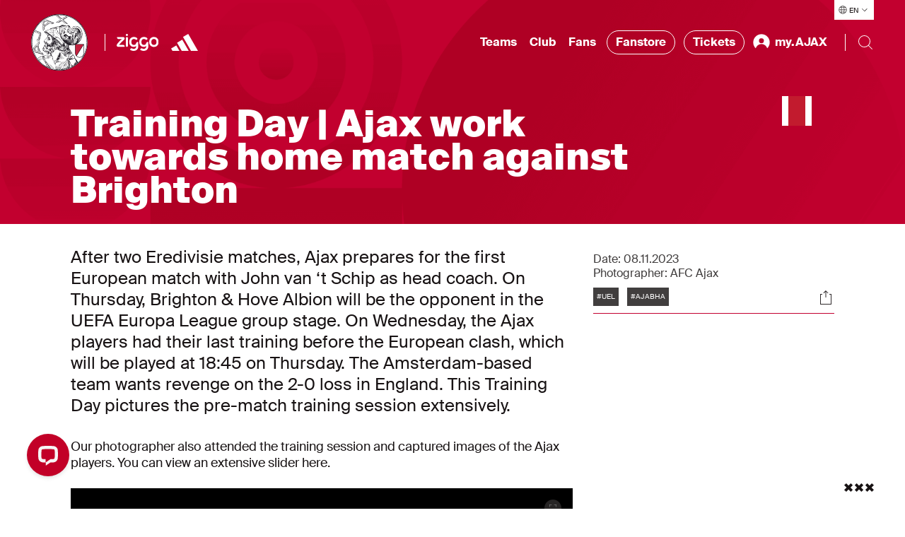

--- FILE ---
content_type: text/html; charset=utf-8
request_url: https://english.ajax.nl/articles/training-day-ajax-work-towards-home-match-against-brighton
body_size: 86319
content:


<!DOCTYPE html>
<html class="no-js" lang="en-US">
<head>
    <meta charset="utf-8">
    <meta name="apple-itunes-app" content="app-id=392931287">
    <meta name="viewport" content="width=device-width, initial-scale=1.0">

<title>Training Day | Ajax work towards home match against Brighton</title>
<meta name="description" content="After two Eredivisie matches, Ajax prepares for the first European match with John van ‘t Schip as head coach." />
<meta name="robots" content="index, follow" />
<meta http-equiv="Content-Type" content="text/html; charset=utf-8" />
<link rel="canonical" href="https://english.ajax.nl/articles/training-day-ajax-work-towards-home-match-against-brighton"/>
<meta property="og:title" content="Training Day | Ajax work towards home match against Brighton" />
<meta property="og:description" content="After two Eredivisie matches, Ajax prepares for the first European match with John van ‘t Schip as head coach." />
<meta property="og:type" content="website" />
<meta property="og:image" content="https://english.ajax.nl/media/siyjna51/drietaltrainingday1920.jpg" />
<meta property="og:url" content="https://english.ajax.nl/articles/training-day-ajax-work-towards-home-match-against-brighton" />
<meta name="twitter:card" content="summary" />
<meta name="twitter:title" content="Training Day | Ajax work towards home match against Brighton" />
<meta name="twitter:description" content="After two Eredivisie matches, Ajax prepares for the first European match with John van ‘t Schip as head coach." />
<meta name="twitter:image" content="https://english.ajax.nl/media/siyjna51/drietaltrainingday1920.jpg" />
    <script type="application/ld&#x2B;json">{&quot;@context&quot;:&quot;https://schema.org&quot;,&quot;@type&quot;:&quot;NewsArticle&quot;,&quot;@id&quot;:&quot;https://english.ajax.nl/articles/training-day-ajax-work-towards-home-match-against-brighton#Article&quot;,&quot;description&quot;:&quot;After two Eredivisie matches, Ajax prepares for the first European match with John van &#x2018;t Schip as head coach.&quot;,&quot;mainEntityOfPage&quot;:{&quot;@type&quot;:&quot;WebPage&quot;,&quot;@id&quot;:&quot;https://english.ajax.nl/articles/training-day-ajax-work-towards-home-match-against-brighton&quot;,&quot;name&quot;:&quot;Training Day | Ajax work towards home match against Brighton&quot;,&quot;description&quot;:&quot;After two Eredivisie matches, Ajax prepares for the first European match with John van &#x2018;t Schip as head coach.&quot;,&quot;url&quot;:&quot;https://english.ajax.nl/articles/training-day-ajax-work-towards-home-match-against-brighton&quot;,&quot;inLanguage&quot;:&quot;en-US&quot;,&quot;publisher&quot;:{&quot;@type&quot;:&quot;Organization&quot;,&quot;@id&quot;:&quot;https://www.ajax.nl/#Publisher&quot;,&quot;name&quot;:&quot;Ajax&quot;,&quot;sameAs&quot;:&quot;https://www.wikidata.org/wiki/Q81888&quot;,&quot;logo&quot;:{&quot;@type&quot;:&quot;ImageObject&quot;,&quot;url&quot;:&quot;/frontend/assets/images/logos/logo-60.png&quot;,&quot;height&quot;:{&quot;@type&quot;:&quot;QuantitativeValue&quot;,&quot;unitCode&quot;:&quot;E37&quot;,&quot;value&quot;:60},&quot;width&quot;:{&quot;@type&quot;:&quot;QuantitativeValue&quot;,&quot;unitCode&quot;:&quot;E37&quot;,&quot;value&quot;:46}}}},&quot;url&quot;:&quot;https://english.ajax.nl/articles/training-day-ajax-work-towards-home-match-against-brighton&quot;,&quot;author&quot;:{&quot;@type&quot;:&quot;Organization&quot;,&quot;@id&quot;:&quot;https://www.ajax.nl/#Publisher&quot;},&quot;copyrightHolder&quot;:{&quot;@type&quot;:&quot;Organization&quot;,&quot;@id&quot;:&quot;https://www.ajax.nl/#Publisher&quot;},&quot;copyrightYear&quot;:2023,&quot;creator&quot;:{&quot;@type&quot;:&quot;Organization&quot;,&quot;@id&quot;:&quot;https://www.ajax.nl/#Publisher&quot;},&quot;dateCreated&quot;:&quot;2023-11-08T19:03:12.02&#x2B;00:00&quot;,&quot;dateModified&quot;:&quot;2023-11-08T19:12:51.643&#x2B;00:00&quot;,&quot;datePublished&quot;:&quot;2023-11-08T19:00:00&#x2B;00:00&quot;,&quot;headline&quot;:&quot;Training Day | Ajax work towards home match against Brighton&quot;,&quot;inLanguage&quot;:&quot;en-US&quot;,&quot;publisher&quot;:{&quot;@type&quot;:&quot;Organization&quot;,&quot;@id&quot;:&quot;https://www.ajax.nl/#Publisher&quot;},&quot;sourceOrganization&quot;:{&quot;@type&quot;:&quot;Organization&quot;,&quot;@id&quot;:&quot;https://www.ajax.nl/#Publisher&quot;}}</script>

    <script>
        // replace no-js class if js enabled
        var _h = document.getElementsByTagName("html")[0];
        _h.className = _h.className.replace(/\bno-js\b/, 'has-js');
    </script>

    <link rel="modulepreload" href="/frontend/assets/build/js/vendor-utils.js" />
<link rel="modulepreload" href="/frontend/assets/build/js/vendor-animation.js" />
<link rel="modulepreload" href="/frontend/assets/build/js/vendor-search.js" />
<link rel="stylesheet" href="/frontend/assets/build/css/index.css" />
<link rel="modulepreload" href="/frontend/assets/build/js/index.js" />
    

    <link rel="manifest" href="" />

    <link rel="apple-touch-icon" sizes="180x180" href="/frontend/assets/images/favicons/apple-touch-icon.png">
    <link rel="apple-touch-icon" sizes="180x180" href="/frontend/assets/images/favicons/apple-touch-icon-precomposed.png">
    <link rel="apple-touch-icon" sizes="120x120" href="/frontend/assets/images/favicons/apple-touch-icon-120x120.png">
    <link rel="apple-touch-icon" sizes="120x120" href="/frontend/assets/images/favicons/apple-touch-icon-120x120-precomposed.png">
    <link rel="icon" sizes="32x32" href="/frontend/assets/images/favicons/favicon.png">
    <link rel="icon" href="/frontend/assets/images/favicons/favicon.ico">

        <link rel="preconnect" href="//cdn-eu.dynamicyield.com">
        <link rel="preconnect" href="//st-eu.dynamicyield.com">
        <link rel="preconnect" href="//rcom-eu.dynamicyield.com">
        <link rel="dns-prefetch" href="//cdn-eu.dynamicyield.com">
        <link rel="dns-prefetch" href="//st-eu.dynamicyield.com">
        <link rel="dns-prefetch" href="//rcom-eu.dynamicyield.com">
        <script type="text/javascript">
            window.DY = window.DY || {};
            DY.recommendationContext = {"type":"PRODUCT","lng":"en_US","data":["99703"]};
        </script>
        <script type="text/javascript">
            (function(){var e=document.cookie.split("; "),t=e.find(e=>e.startsWith("DYConsentedObjectives=")),n=e.find(e=>e.startsWith("DYConsentDeclined=")),o=!!t,i=n?decodeURIComponent(n.split("=")[1])==="true":!1,a=o||!i;DY.userActiveConsent={accepted:a};var c=document.createElement("script");c.type="text/javascript";c.src="//cdn-eu.dynamicyield.com/api/9876953/api_dynamic.js";document.head.appendChild(c);var d=document.createElement("script");d.type="text/javascript";d.src="//cdn-eu.dynamicyield.com/api/9876953/api_static.js";document.head.appendChild(d)})();
        </script>
        <script id="google-tag-manager">
            (function (w, d, s, l, i) {
                w[l] = w[l] || [];
                w[l].push({ 'gtm.start': new Date().getTime(), event: 'gtm.js' });
                var f = d.getElementsByTagName(s)[0],
                    j = d.createElement(s),
                    dl = l != 'dataLayer' ? '&l=' + l : '';
                j.async = true;
                j.src = 'https://www.googletagmanager.com/gtm.js?id=' + i + dl;
                f.parentNode.insertBefore(j, f);
            })(window, document, 'script', 'dataLayer', 'GTM-KDNMFW');
        </script>
    <link rel="stylesheet" href="https://cdn.jsdelivr.net/npm/vanillajs-datepicker@1.2.0/dist/css/datepicker.min.css">

</head>
<body>
        <noscript>
            <iframe src="https://www.googletagmanager.com/ns.html?id=GTM-KDNMFW" height="0" width="0" style="display:none;visibility:hidden"></iframe>
        </noscript>

    <div class="radio-bar-placeholder" aria-hidden="true"></div>


    <div id="dy_Consent_Management_Container_|_EN" class="cookie-consent"></div>

    <a href="#main-content" class="skip-link"></a>

    
<header class="header">
    <button type="button" class="header__overlay header__overlay--hidden" aria-hidden="true" data-menu-overlay></button>
    <nav class="header__nav">
        <div class="header__languages header__languages--desktop">
            
<div class="language-selector" data-language-selector>
    <button class="language-selector__button" aria-label="Select language" aria-expanded="false" aria-controls="language-list" aria-haspopup="true" data-language-selector-button>
        <div class="language-selector__icon-wrap">
            <svg xmlns="http://www.w3.org/2000/svg" viewBox="0 0 24 25" class="language-selector__icon" aria-hidden="true">
                <path fill="#FFF" d="M12 2.308c5.355 0 9.727 4.21 9.988 9.5H22v1h-.012c-.26 5.29-4.633 9.5-9.988 9.5-5.355 0-9.727-4.21-9.988-9.5H2v-1h.012c.261-5.29 4.633-9.5 9.988-9.5zm2.322 16H9.679c.3 1.218.675 2.218 1.078 2.914a9.094 9.094 0 002.486.001c.403-.696.779-1.697 1.079-2.914zm-4.79 2.657c-.346-.745-.645-1.642-.885-2.656l-3.356-.001a9.009 9.009 0 004.24 2.657zm9.177-2.657l-3.356.001c-.24 1.013-.54 1.91-.885 2.655a8.977 8.977 0 004.24-2.656zm2.277-5.5h-4.99a27.328 27.328 0 01-.432 4.5h3.92a8.954 8.954 0 001.502-4.5zm-16.47 4.5h3.92a27.22 27.22 0 01-.432-4.5h-4.99c.09 1.66.631 3.2 1.502 4.5zm10.48-4.5H9.004a26.48 26.48 0 00.455 4.5h5.082a26.38 26.38 0 00.455-4.5zm4.488-5.501h-3.92a27.23 27.23 0 01.432 4.5h4.99a8.944 8.944 0 00-1.502-4.5zm-16.47 4.5h4.99c.026-1.614.18-3.14.432-4.5h-3.92a8.954 8.954 0 00-1.502 4.5zm6.446-4.5a26.284 26.284 0 00-.456 4.5h5.992a26.396 26.396 0 00-.456-4.5H9.46zM12 3.308c-.422 0-.837.03-1.243.085-.403.696-.779 1.697-1.078 2.914h4.642c-.27-1.1-.603-2.022-.963-2.703l-.115-.21A8.937 8.937 0 0012 3.308zm-1.681.157l-.133.026a8.99 8.99 0 00-4.894 2.817l3.355-.001c.24-1.013.54-1.91.885-2.656.257-.073.52-.136.787-.186zm4.15.186c.344.745.644 1.643.884 2.656h3.355a9.01 9.01 0 00-4.24-2.656z"/>
            </svg>
        </div>
        <span class="language-selector__button-text">EN</span>
        <img src="/frontend/assets/images/icons/ic-arrow-down.svg" alt="" aria-hidden="true" class="language-selector__arrow" />
    </button>
    <ul class="language-selector__list hide" id="language-qlist" data-language-selector-list>
            <li class="language-selector__language">
                <a href="https://www.ajax.nl/" class="language-selector__link ">Nederlands</a>
            </li>
            <li class="language-selector__language">
                <a href="https://english.ajax.nl/" class="language-selector__link ">English</a>
            </li>
            <li class="language-selector__language">
                <a href="https://spanish.ajax.nl/" class="language-selector__link ">Espa&#xF1;ol</a>
            </li>
    </ul>
</div>
        </div>
        <div class="header__nav-bar" data-nav-bar>
            <div class="header__logos-buttons">
                <div class="header__logos">
                    <a href="https://english.ajax.nl/" class="header__home-link">
            <img src="https://english.ajax.nl/media/vimnukaa/ajax-klassiek-logo-pms200.svg" alt="Ajax Klassiek Logo PMS200" class="header__logo header__logo--sign hide--mobile" data-t="ajaxhomelogo" />
            <img src="https://english.ajax.nl/media/cwznb251/woordmerk.svg" alt="Woordmerk" class="header__logo header__logo--text header__logo--mobile" data-t="ajaxhomefont" />
                    </a>

                    <hr class="header__divider header__divider--big-tablet" />
                        <a href="https://www.ziggo.nl/"
                           target="_blank"
                           rel="noopener noreferrer"
                           aria-label="Ziggo"
                           class="header__partner-link "
                           data-t="ziggohomelogo">
                            <img src="https://english.ajax.nl/media/edsncuel/ziggo-header-homepage-new.svg" alt="Ziggo Header Homepage New" loading="lazy" class="header__partner-logo" />
                        </a>
                        <a href="https://www.adidas.nl/"
                           target="_blank"
                           rel="noopener noreferrer"
                           aria-label="Adidas"
                           class="header__partner-link header__partner-link--no-margin"
                           data-t="adidashomelogo">
                            <img src="https://english.ajax.nl/media/d14fwvka/adidas-wht.svg" alt="Adidas" loading="lazy" class="header__partner-logo" />
                        </a>

                </div>
                <div class="header__mobile-bar-buttons hide--tablet hide--desktop">
                    <button type="button" class="header__bar-button" aria-label="Search" aria-expanded="false" aria-controls="website-search" data-search-toggle>
                        <img src="/frontend/assets/images/icons/ic-search.svg" alt="" width="24" height="24" loading="lazy" data-search-open />
                        <img src="/frontend/assets/images/icons/ic-close.svg" alt="" width="24" height="24" loading="lazy" class="hide" data-search-close />
                    </button>
                    <button type="button" class="header__bar-button" aria-label="Menu" aria-expanded="false" aria-controls="header-menu" data-menu-toggle-button>
                        <img src="/frontend/assets/images/icons/ic-hamburger.svg" alt="" width="24" height="24" loading="lazy" data-menu-open />
                        <img src="/frontend/assets/images/icons/ic-close.svg" alt="" width="24" height="24" loading="lazy" class="header__bar-button-close transparent" data-menu-close />
                    </button>
                </div>
            </div>
            <div class="header__menu" data-nav>
                <div class="header__menu-wrap" id="header-menu" data-nav-wrap>
                    <ul class="header__nav-list header__menu-items" data-dropdown-container>
                            <li class="header__nav-item header__nav-item--menu" data-dropdown>
                                <button class="header__dropdown-button" type="button" data-dropdown-button data-t="ajaxteams" aria-expanded="false" aria-controls="Teams" aria-haspopup="true">
                                    Teams
                                </button>
                                <div class="header__nav-dropdown header__nav-dropdown--hidden" id="Teams" data-dropdown-submenu>
                                    <div class="header__nav-dropdown-content">
                                        <div class="header__highlighted-block">
                                                    <div class="header__highlighted-image-wrap">
                                                        <img src="https://english.ajax.nl/media/hu3per1b/ajax1natelstar1240.jpg" alt="Ajax1natelstar1240" loading="lazy" class="header__highlighted-image" data-object-fit />
                                                    </div>
                                                    <a href="https://english.ajax.nl/teams/ajax-1/" class="header__nav-link header__highlighted-link">Ajax 1</a>
                                        </div>
                                        <ul class="header__nav-list header__sub-menu" data-dropdown-submenu-list>
                                                    <li class="header__nav-item header__nav-item--sub-menu">
                                                        <a href="https://english.ajax.nl/teams/ajax-1/"
                                                           class="header__nav-link header__nav-link--sub-menu"
                                                           data-t="ajax1page">
                                                            Ajax 1
                                                        </a>
                                                    </li>
                                                    <li class="header__nav-item header__nav-item--sub-menu">
                                                        <a href="https://english.ajax.nl/teams/ajax-women/"
                                                           class="header__nav-link header__nav-link--sub-menu"
                                                           data-t="ajaxwomenpage">
                                                            Ajax Women
                                                        </a>
                                                    </li>
                                                    <li class="header__nav-item header__nav-item--sub-menu">
                                                        <a href="https://english.ajax.nl/teams/young-ajax/"
                                                           class="header__nav-link header__nav-link--sub-menu"
                                                           data-t="ajaxu23page">
                                                            Ajax U23
                                                        </a>
                                                    </li>
                                                    <li class="header__nav-item header__nav-item--sub-menu">
                                                        <a href="https://english.ajax.nl/games/"
                                                           class="header__nav-link header__nav-link--sub-menu"
                                                           data-t="fixtures&amp;standingspage">
                                                            Fixtures &amp; Standings
                                                        </a>
                                                    </li>
                                                    <li class="header__nav-item header__nav-item--sub-menu">
                                                        <a href="https://english.ajax.nl/teams/ajax-esports/"
                                                           class="header__nav-link header__nav-link--sub-menu"
                                                           data-t="ajaxesportspage">
                                                            Ajax eSports
                                                        </a>
                                                    </li>
                                        </ul>
                                    </div>
                                </div>
                            </li>
                            <li class="header__nav-item header__nav-item--menu" data-dropdown>
                                <button class="header__dropdown-button" type="button" data-dropdown-button data-t="ajaxclub" aria-expanded="false" aria-controls="Club" aria-haspopup="true">
                                    Club
                                </button>
                                <div class="header__nav-dropdown header__nav-dropdown--hidden" id="Club" data-dropdown-submenu>
                                    <div class="header__nav-dropdown-content">
                                        <div class="header__highlighted-block">
                                                    <div class="header__highlighted-image-wrap">
                                                        <img src="https://english.ajax.nl/media/l4go4qas/pers.jpg" alt="Pers" loading="lazy" class="header__highlighted-image" data-object-fit />
                                                    </div>
                                                    <a href="https://english.ajax.nl/club/press/#" class="header__nav-link header__highlighted-link">Press</a>
                                        </div>
                                        <ul class="header__nav-list header__sub-menu" data-dropdown-submenu-list>
                                                    <li class="header__nav-item header__nav-item--sub-menu">
                                                        <a href="https://english.ajax.nl/club/stadium/"
                                                           class="header__nav-link header__nav-link--sub-menu"
                                                           data-t="stadiumpage">
                                                            Stadium
                                                        </a>
                                                    </li>
                                                    <li class="header__nav-item header__nav-item--sub-menu">
                                                        <a href="https://english.ajax.nl/club/organization/"
                                                           class="header__nav-link header__nav-link--sub-menu"
                                                           data-t="organizationpage">
                                                            Organization
                                                        </a>
                                                    </li>
                                                    <li class="header__nav-item header__nav-item--sub-menu">
                                                        <a href="https://english.ajax.nl/club/history/"
                                                           class="header__nav-link header__nav-link--sub-menu"
                                                           data-t="historypage">
                                                            History
                                                        </a>
                                                    </li>
                                                    <li class="header__nav-item header__nav-item--sub-menu">
                                                        <a href="https://english.ajax.nl/club/youth-academy/"
                                                           class="header__nav-link header__nav-link--sub-menu"
                                                           data-t="youthacademypage">
                                                            Youth Academy
                                                        </a>
                                                    </li>
                                                    <li class="header__nav-item header__nav-item--sub-menu">
                                                        <a href="https://coachingacademy.ajax.nl/" target="_blank"
                                                           rel="noopener noreferrer"
                                                           class="header__nav-link header__nav-link--sub-menu"
                                                           data-t="ajaxcoachingacademypage">
                                                            Ajax Coaching Academy
                                                        </a>
                                                    </li>
                                                    <li class="header__nav-item header__nav-item--sub-menu">
                                                        <a href="https://english.ajax.nl/club/partners/"
                                                           class="header__nav-link header__nav-link--sub-menu"
                                                           data-t="partnerspage">
                                                            Partners
                                                        </a>
                                                    </li>
                                                    <li class="header__nav-item header__nav-item--sub-menu">
                                                        <a href="https://english.ajax.nl/club/societal-impact/"
                                                           class="header__nav-link header__nav-link--sub-menu"
                                                           data-t="societalimpactpage">
                                                            Societal Impact
                                                        </a>
                                                    </li>
                                                    <li class="header__nav-item header__nav-item--sub-menu">
                                                        <a href="https://business.ajax.nl/" target="_blank"
                                                           rel="noopener noreferrer"
                                                           class="header__nav-link header__nav-link--sub-menu"
                                                           data-t="businesspage">
                                                            Business
                                                        </a>
                                                    </li>
                                                    <li class="header__nav-item header__nav-item--sub-menu">
                                                        <a href="https://english.ajax.nl/club/press/"
                                                           class="header__nav-link header__nav-link--sub-menu"
                                                           data-t="presspage">
                                                            Press
                                                        </a>
                                                    </li>
                                        </ul>
                                    </div>
                                </div>
                            </li>
                            <li class="header__nav-item header__nav-item--menu" data-dropdown>
                                <button class="header__dropdown-button" type="button" data-dropdown-button data-t="ajaxfans" aria-expanded="false" aria-controls="Fans" aria-haspopup="true">
                                    Fans
                                </button>
                                <div class="header__nav-dropdown header__nav-dropdown--hidden" id="Fans" data-dropdown-submenu>
                                    <div class="header__nav-dropdown-content">
                                        <div class="header__highlighted-block">
                                                    <div class="header__highlighted-image-wrap">
                                                        <img src="https://english.ajax.nl/media/etdh32tf/edm-1200x600_.png" alt="EDM 1200X600" loading="lazy" class="header__highlighted-image" data-object-fit />
                                                    </div>
                                                    <a href="https://english.ajax.nl/fans/visit-ajax/" class="header__nav-link header__highlighted-link">Visit Ajax</a>
                                        </div>
                                        <ul class="header__nav-list header__sub-menu" data-dropdown-submenu-list>
                                                    <li class="header__nav-item header__nav-item--sub-menu">
                                                        <a href="https://english.ajax.nl/fans/tickets/"
                                                           class="header__nav-link header__nav-link--sub-menu"
                                                           data-t="ticketspage">
                                                            Tickets
                                                        </a>
                                                    </li>
                                                    <li class="header__nav-item header__nav-item--sub-menu">
                                                        <a href="https://english.ajax.nl/fans/visit-ajax/"
                                                           class="header__nav-link header__nav-link--sub-menu"
                                                           data-t="visitajaxpage">
                                                            Visit Ajax
                                                        </a>
                                                    </li>
                                                    <li class="header__nav-item header__nav-item--sub-menu">
                                                        <a href="https://english.ajax.nl/fans/match-visit/"
                                                           class="header__nav-link header__nav-link--sub-menu"
                                                           data-t="matchvisitpage">
                                                            Match visit
                                                        </a>
                                                    </li>
                                                    <li class="header__nav-item header__nav-item--sub-menu">
                                                        <a href="https://english.ajax.nl/fans/johan-cruijff-arena-stadium-tour/"
                                                           class="header__nav-link header__nav-link--sub-menu"
                                                           data-t="stadiumtourpage">
                                                            Stadium Tour
                                                        </a>
                                                    </li>
                                                    <li class="header__nav-item header__nav-item--sub-menu">
                                                        <a href="https://english.ajax.nl/fans/fanshops/"
                                                           class="header__nav-link header__nav-link--sub-menu"
                                                           data-t="fanshopspage">
                                                            Fanshops
                                                        </a>
                                                    </li>
                                                    <li class="header__nav-item header__nav-item--sub-menu">
                                                        <a href="https://english.ajax.nl/fans/disabled-fans/"
                                                           class="header__nav-link header__nav-link--sub-menu"
                                                           data-t="disabledfanspage">
                                                            Disabled fans
                                                        </a>
                                                    </li>
                                                    <li class="header__nav-item header__nav-item--sub-menu">
                                                        <a href="https://english.ajax.nl/fans/media/"
                                                           class="header__nav-link header__nav-link--sub-menu"
                                                           data-t="mediapage">
                                                            Media
                                                        </a>
                                                    </li>
                                                    <li class="header__nav-item header__nav-item--sub-menu">
                                                        <a href="https://english.ajax.nl/fans/contact/"
                                                           class="header__nav-link header__nav-link--sub-menu"
                                                           data-t="contactpage">
                                                            Contact
                                                        </a>
                                                    </li>
                                        </ul>
                                    </div>
                                </div>
                            </li>
                        <li class="header__nav-item header__nav-item--menu">
                            <a href="https://english.ajax.nl/shop" target="_blank" rel="noopener noreferrer" class="header__nav-link header__nav-link--external">
                                Fanstore
                            </a>
                        </li>
                        <li class="header__nav-item header__nav-item--menu">
                            <a href="https://tickets.ajax.nl/content" target="_blank" rel="noopener noreferrer" class="header__nav-link header__nav-link--external">
                                Tickets
                            </a>
                        </li>

                        


<li class="header__nav-item header__nav-item--menu header__profile--desktop" data-dropdown>
    <button class="header__dropdown-button hide" type="button" aria-label="my.AJAX" data-dropdown-button data-t="ajaxmijnajax" data-user-menu-button>
        <img src="/frontend/assets/images/icons/ic-profile-filled.svg" alt="my.AJAX Icon" width="28" height="28" loading="lazy" class="header__profile-icon" aria-hidden="true" />
        <span class="header__profile-text" data-my-ajax-name>my.AJAX</span>
    </button>
    <div class="header__nav-dropdown header__nav-dropdown--hidden" data-dropdown-submenu>
        <div class="header__nav-dropdown-content">
            <div class="header__highlighted-block"></div>
            <ul class="header__nav-list header__sub-menu" data-dropdown-submenu-list>
                <li class="header__nav-item header__nav-item--sub-menu">
                    <a href="/b2c/signout" target="_self"
                        class="header__nav-link header__nav-link--sub-menu"
                        data-t="SignOutpage">
                        Afmelden
                    </a>
                </li>
                <li class="header__nav-item header__nav-item--sub-menu">
                    <a href="https://mijn.ajax.nl/nl-NL/profile/" target="_self"
                        class="header__nav-link header__nav-link--sub-menu"
                        data-t="ProfilePage">
                        Profiel
                    </a>
                </li>
                <li class="header__nav-item header__nav-item--sub-menu">
                    <a href="https://mijn.ajax.nl/" target="_self"
                        class="header__nav-link header__nav-link--sub-menu"
                        data-t="MijnAjaxPage">
                        mijn.AJAX
                    </a>
                </li>
            </ul>
        </div>
    </div>
    <a href="/b2c/login" target="_self" class="header__nav-link header__profile-link" data-login-button>
        <img src="/frontend/assets/images/icons/ic-profile-filled.svg" alt="my.AJAX Icon" width="28" height="28" loading="lazy" class="header__profile-icon" aria-hidden="true" />
        <span class="header__profile-text">my.AJAX</span>
    </a>
</li>

                    </ul>
                    <div class="header__bottom-bar">
                            <ul class="header__nav-list header__socials-list">
                                    <li class="header__nav-item header__social-item">
                                        <a href="https://twitter.com/afcajax" target="_blank" rel="noopener noreferrer" aria-label="Twitter" title="Twitter" class="header__social-link">
                                            <img src="https://english.ajax.nl/media/xxhf0tef/twitter.svg" alt="Twitter" loading="lazy" class="header__social" />
                                        </a>
                                    </li>
                                    <li class="header__nav-item header__social-item">
                                        <a href="https://instagram.com/afcajax" target="_blank" rel="noopener noreferrer" aria-label="Instagram" title="Instagram" class="header__social-link">
                                            <img src="https://english.ajax.nl/media/r0vhdert/instagram.svg" alt="Instagram" loading="lazy" class="header__social" />
                                        </a>
                                    </li>
                                    <li class="header__nav-item header__social-item">
                                        <a href="https://nl-nl.facebook.com/afcajax" target="_blank" rel="noopener noreferrer" aria-label="Facebook" title="Facebook" class="header__social-link">
                                            <img src="https://english.ajax.nl/media/h42e3wyg/facebook.svg" alt="Facebook" loading="lazy" class="header__social" />
                                        </a>
                                    </li>
                                    <li class="header__nav-item header__social-item">
                                        <a href="https://youtube.com/afcajax" target="_blank" rel="noopener noreferrer" aria-label="Youtube" title="Youtube" class="header__social-link">
                                            <img src="https://english.ajax.nl/media/gdzbnfxl/youtube.svg" alt="Youtube" loading="lazy" class="header__social" />
                                        </a>
                                    </li>
                                    <li class="header__nav-item header__social-item">
                                        <a href="https://www.tiktok.com/@afcajax" target="_blank" rel="noopener noreferrer" aria-label="TikTok" title="TikTok" class="header__social-link">
                                            <img src="https://english.ajax.nl/media/cqqlme12/tiktok.svg" alt="TikTok" loading="lazy" class="header__social" />
                                        </a>
                                    </li>
                            </ul>
                        <div class="header__languages" aria-hidden="true">
                            
<div class="language-selector" data-language-selector>
    <button class="language-selector__button" aria-label="Select language" aria-expanded="false" aria-controls="language-list" aria-haspopup="true" data-language-selector-button>
        <div class="language-selector__icon-wrap">
            <svg xmlns="http://www.w3.org/2000/svg" viewBox="0 0 24 25" class="language-selector__icon" aria-hidden="true">
                <path fill="#FFF" d="M12 2.308c5.355 0 9.727 4.21 9.988 9.5H22v1h-.012c-.26 5.29-4.633 9.5-9.988 9.5-5.355 0-9.727-4.21-9.988-9.5H2v-1h.012c.261-5.29 4.633-9.5 9.988-9.5zm2.322 16H9.679c.3 1.218.675 2.218 1.078 2.914a9.094 9.094 0 002.486.001c.403-.696.779-1.697 1.079-2.914zm-4.79 2.657c-.346-.745-.645-1.642-.885-2.656l-3.356-.001a9.009 9.009 0 004.24 2.657zm9.177-2.657l-3.356.001c-.24 1.013-.54 1.91-.885 2.655a8.977 8.977 0 004.24-2.656zm2.277-5.5h-4.99a27.328 27.328 0 01-.432 4.5h3.92a8.954 8.954 0 001.502-4.5zm-16.47 4.5h3.92a27.22 27.22 0 01-.432-4.5h-4.99c.09 1.66.631 3.2 1.502 4.5zm10.48-4.5H9.004a26.48 26.48 0 00.455 4.5h5.082a26.38 26.38 0 00.455-4.5zm4.488-5.501h-3.92a27.23 27.23 0 01.432 4.5h4.99a8.944 8.944 0 00-1.502-4.5zm-16.47 4.5h4.99c.026-1.614.18-3.14.432-4.5h-3.92a8.954 8.954 0 00-1.502 4.5zm6.446-4.5a26.284 26.284 0 00-.456 4.5h5.992a26.396 26.396 0 00-.456-4.5H9.46zM12 3.308c-.422 0-.837.03-1.243.085-.403.696-.779 1.697-1.078 2.914h4.642c-.27-1.1-.603-2.022-.963-2.703l-.115-.21A8.937 8.937 0 0012 3.308zm-1.681.157l-.133.026a8.99 8.99 0 00-4.894 2.817l3.355-.001c.24-1.013.54-1.91.885-2.656.257-.073.52-.136.787-.186zm4.15.186c.344.745.644 1.643.884 2.656h3.355a9.01 9.01 0 00-4.24-2.656z"/>
            </svg>
        </div>
        <span class="language-selector__button-text">EN</span>
        <img src="/frontend/assets/images/icons/ic-arrow-down.svg" alt="" aria-hidden="true" class="language-selector__arrow" />
    </button>
    <ul class="language-selector__list hide" id="language-qlist" data-language-selector-list>
            <li class="language-selector__language">
                <a href="https://www.ajax.nl/" class="language-selector__link ">Nederlands</a>
            </li>
            <li class="language-selector__language">
                <a href="https://english.ajax.nl/" class="language-selector__link ">English</a>
            </li>
            <li class="language-selector__language">
                <a href="https://spanish.ajax.nl/" class="language-selector__link ">Espa&#xF1;ol</a>
            </li>
    </ul>
</div>
                        </div>
                    </div>
                </div>
                <hr class="header__divider header__divider--tablet" />
                <form class="search" action="/zoeken" data-search-form>
                    <div class="search__reveal" id="website-search">
                        <input class="search__input" name="q" type="text" placeholder="" autocomplete="off" data-search-input />
                        <button class="search__clear" type="button" aria-label="Close" data-search-clear>
                            <img src="/frontend/assets/images/icons/ic-clear.svg" width="24" height="24" loading="lazy" alt="Close" class="clear-icon" />
                        </button>
                        <div class="search__suggestions" data-search-suggestions></div>
                    </div>
                    <button type="button" aria-label="Search" class="search__trigger search__trigger--desktop" data-search-trigger aria-controls="website-search" aria-expanded="false">
                        <svg xmlns="http://www.w3.org/2000/svg" width="24" height="24"><path d="M10.5 2a8.5 8.5 0 000 17 8.458 8.458 0 005.64-2.153L21.293 22l.707-.707-5.153-5.153A8.458 8.458 0 0019 10.5 8.5 8.5 0 0010.5 2m0 1c4.136 0 7.5 3.364 7.5 7.5a7.486 7.486 0 01-1.9 4.976l-.294.33-.33.294A7.486 7.486 0 0110.5 18C6.364 18 3 14.636 3 10.5S6.364 3 10.5 3" fill="#181314" fill-rule="nonzero"/></svg>
                    </button>
                </form>
            </div>
        </div>
    </nav>
</header>

<div class="fixed-symbol fixed-symbol--top">

    <div class="max-width">
        <span class="symbol-home-shirt"></span>
    </div>
</div>

<div class="fixed-symbol fixed-symbol--bottom">
    <div class="max-width">
        <span class="symbol-ams-crosses"></span>
    </div>
</div>

    <div id="main-content" class="container-fluid background--white">
        <!-- searchbody-start -->
        
<main class="full-article full-article--video" data-article-id="99703">
    <header class="ultra-wide-hero__intro full-article__intro">
        
<div class="ultra-wide-hero__title-wrap">
  <h1 class="ultra-wide-hero__title">Training Day | Ajax work towards home match against Brighton</h1>
</div>
    </header>
    
<div class="banner-video">
    <div class="banner-video__wrap max-width">
        
<div class="video-player" data-video>
  <script src="https://ajax.bbvms.com/launchpad/"></script>
  <div class="video-player__container" data-video-player="https://ajax.bbvms.com/p/default_skin/c/5682959.json" data-video-sponsored="true" data-video-preroll="false"></div>
</div>

    </div>
</div>
    <div class="max-width">
        <div class="full-article__article-intro">

<p class="full-article__intro-text">
  After two Eredivisie matches, Ajax prepares for the first European match with John van &#x2018;t Schip as head coach. On Thursday, Brighton &amp; Hove Albion will be the opponent in the UEFA Europa League group stage. On Wednesday, the Ajax players had their last training before the European clash, which will be played at 18:45 on Thursday. The Amsterdam-based team wants revenge on the 2-0 loss in England. This Training Day pictures the pre-match training session extensively.
</p>            <div class="full-article__sharebar full-article__sharebar--top">
                
<div class="full-article__metadata">
  <p class="full-article__metadata-pair">
    <span class="full-article__metadata-type">Date:</span> 08.11.2023
  </p>
  <p class="full-article__metadata-pair">
    <span class="full-article__metadata-type">Photographer:</span> AFC Ajax
  </p>
</div>
                
<div class="sharebar">
    <div class="sharebar__container">
            <section class="sharebar__tags">
                <h3 class="visually-hidden">Tags</h3>
                <ul class="sharebar__tags-list">
                        <li class="sharebar__tag">#UEL</li>
                        <li class="sharebar__tag">#AJABHA</li>
                </ul>
            </section>
        <section class="sharebar__socials">
            <h3 class="visually-hidden">Socials</h3>
<button title=Share this post data-social-share="https://english.ajax.nl/articles/training-day-ajax-work-towards-home-match-against-brighton/" aria-label=Share this post class="sharebar__social" aria-expanded="false" aria-controls="social-share-dialog" aria-haspopup="true" data-social-share-button>
                    <img src="/frontend/assets/images/icons/ic-share.svg" class="sharebar__social-icon" alt="" />
                </button>
        </section>
    </div>
</div>

            </div>
        </div>
        
    <div class="full-content__body">
            <div class="full-article__body-wrap">
        <span class="anchor" id="section1"></span>
        <div  class="full-article__row" data-full-article-row>
                <div class="full-article__column">



<div class="rich-text">
    <p>Our photographer also attended the training session and captured images of the Ajax players. You can view an extensive slider here.</p>
</div>




<div class="image-slider" data-carousel="1">
    <div class="image-slider__carousel-container image-slider__carousel-container--custom-ratio" data-id="carousel-container">
        <ul class="image-slider__images" data-id="carousel-list">
                    <li class="image-slider__image-wrap">
                        <figure class="image-slider__figure">
                            <img src="https://english.ajax.nl/media/o5odnsda/brobbey0811.jpg" alt="Brobbey0811" class="image-slider__image" data-object-fit="contain" />
                        </figure>
                    </li>
                    <li class="image-slider__image-wrap">
                        <figure class="image-slider__figure">
                            <img src="https://english.ajax.nl/media/yhoa2w15/bergwijn0811.jpg" alt="Bergwijn0811" class="image-slider__image" data-object-fit="contain" />
                        </figure>
                    </li>
                    <li class="image-slider__image-wrap">
                        <figure class="image-slider__figure">
                            <img src="https://english.ajax.nl/media/u11btdyw/mikautadze0811.jpg" alt="Mikautadze0811" class="image-slider__image" data-object-fit="contain" />
                        </figure>
                    </li>
                    <li class="image-slider__image-wrap">
                        <figure class="image-slider__figure">
                            <img src="https://english.ajax.nl/media/qrvcxojz/vantschip0811.jpg" alt="Vantschip0811" class="image-slider__image" data-object-fit="contain" />
                        </figure>
                    </li>
                    <li class="image-slider__image-wrap">
                        <figure class="image-slider__figure">
                            <img src="https://english.ajax.nl/media/uiwfizrq/rulli0811.jpg" alt="Rulli0811" class="image-slider__image" data-object-fit="contain" />
                        </figure>
                    </li>
                    <li class="image-slider__image-wrap">
                        <figure class="image-slider__figure">
                            <img src="https://english.ajax.nl/media/lddp5s3d/sosarensch0811.jpg" alt="Sosarensch0811" class="image-slider__image" data-object-fit="contain" />
                        </figure>
                    </li>
                    <li class="image-slider__image-wrap">
                        <figure class="image-slider__figure">
                            <img src="https://english.ajax.nl/media/wgqcqifp/ramaj0811.jpg" alt="Ramaj0811" class="image-slider__image" data-object-fit="contain" />
                        </figure>
                    </li>
                    <li class="image-slider__image-wrap">
                        <figure class="image-slider__figure">
                            <img src="https://english.ajax.nl/media/vj4nonin/vos0811.jpg" alt="Vos0811" class="image-slider__image" data-object-fit="contain" />
                        </figure>
                    </li>
                    <li class="image-slider__image-wrap">
                        <figure class="image-slider__figure">
                            <img src="https://english.ajax.nl/media/iyxot3n4/avila0811.jpg" alt="Avila0811" class="image-slider__image" data-object-fit="contain" />
                        </figure>
                    </li>
                    <li class="image-slider__image-wrap">
                        <figure class="image-slider__figure">
                            <img src="https://english.ajax.nl/media/nxvfvusy/bergwijnsalaheddine0811.jpg" alt="Bergwijnsalaheddine0811" class="image-slider__image" data-object-fit="contain" />
                        </figure>
                    </li>
                    <li class="image-slider__image-wrap">
                        <figure class="image-slider__figure">
                            <img src="https://english.ajax.nl/media/2eibzxzd/avilaberghuisbergwijn0811.jpg" alt="Avilaberghuisbergwijn0811" class="image-slider__image" data-object-fit="contain" />
                        </figure>
                    </li>
                    <li class="image-slider__image-wrap">
                        <figure class="image-slider__figure">
                            <img src="https://english.ajax.nl/media/fn0e15j3/schip0811.jpg" alt="Schip0811" class="image-slider__image" data-object-fit="contain" />
                        </figure>
                    </li>
                    <li class="image-slider__image-wrap">
                        <figure class="image-slider__figure">
                            <img src="https://english.ajax.nl/media/cd0cc2ck/forbs0811.jpg" alt="Forbs0811" class="image-slider__image" data-object-fit="contain" />
                        </figure>
                    </li>
                    <li class="image-slider__image-wrap">
                        <figure class="image-slider__figure">
                            <img src="https://english.ajax.nl/media/ddenb2gr/rensch0811.jpg" alt="Rensch0811" class="image-slider__image" data-object-fit="contain" />
                        </figure>
                    </li>
                    <li class="image-slider__image-wrap">
                        <figure class="image-slider__figure">
                            <img src="https://english.ajax.nl/media/uj5frxhd/forbs_2_0811.jpg" alt="Forbs 2 0811" class="image-slider__image" data-object-fit="contain" />
                        </figure>
                    </li>
                    <li class="image-slider__image-wrap">
                        <figure class="image-slider__figure">
                            <img src="https://english.ajax.nl/media/gnhoqjdl/bergwijn2_0811.jpg" alt="Bergwijn2 0811" class="image-slider__image" data-object-fit="contain" />
                        </figure>
                    </li>
                    <li class="image-slider__image-wrap">
                        <figure class="image-slider__figure">
                            <img src="https://english.ajax.nl/media/fbmlxsmz/speler0811.jpg" alt="Speler0811" class="image-slider__image" data-object-fit="contain" />
                        </figure>
                    </li>
                    <li class="image-slider__image-wrap">
                        <figure class="image-slider__figure">
                            <img src="https://english.ajax.nl/media/euuhliz4/ramajbal0811.jpg" alt="Ramajbal0811" class="image-slider__image" data-object-fit="contain" />
                        </figure>
                    </li>
                    <li class="image-slider__image-wrap">
                        <figure class="image-slider__figure">
                            <img src="https://english.ajax.nl/media/wp3ifub4/akpom0811.jpg" alt="Akpom0811" class="image-slider__image" data-object-fit="contain" />
                        </figure>
                    </li>
                    <li class="image-slider__image-wrap">
                        <figure class="image-slider__figure">
                            <img src="https://english.ajax.nl/media/pjql0dqg/hlynsson0811.jpg" alt="Hlynsson0811" class="image-slider__image" data-object-fit="contain" />
                        </figure>
                    </li>
        </ul>
        <button class="image-slider__carousel-button image-slider__carousel-button--prev" data-id="button-prev" aria-label="Previous">
            <img src="/frontend/assets/images/icons/ic-slider-button.svg" alt="Previous" class="image-slider__carousel-button-img image-slider__carousel-button-img--prev" />
        </button>
        <button class="image-slider__carousel-button image-slider__carousel-button--next" data-id="button-next" aria-label="Next">
            <img src="/frontend/assets/images/icons/ic-slider-button.svg" alt="Next" class="image-slider__carousel-button-img image-slider__carousel-button-img--next" />
        </button>
        

    <button class="full-screen__btn-open full-screen__btn-open--carousel" aria-label="Open full screen" data-full-screen-button-open="carousel">
        <img src="/frontend/assets/images/icons/ic-full-screen.svg" alt="Open full screen" class="full-screen__icon" />
    </button>

    </div>
    <div class='image-slider__bubble-container' data-carousel-bubble-container>
                <span class='image-slider__bubble active' data-image-bubble="0"></span>
                <span class='image-slider__bubble ' data-image-bubble="1"></span>
                <span class='image-slider__bubble ' data-image-bubble="2"></span>
                <span class='image-slider__bubble ' data-image-bubble="3"></span>
                <span class='image-slider__bubble ' data-image-bubble="4"></span>
                <span class='image-slider__bubble ' data-image-bubble="5"></span>
                <span class='image-slider__bubble ' data-image-bubble="6"></span>
                <span class='image-slider__bubble ' data-image-bubble="7"></span>
                <span class='image-slider__bubble ' data-image-bubble="8"></span>
                <span class='image-slider__bubble ' data-image-bubble="9"></span>
                <span class='image-slider__bubble ' data-image-bubble="10"></span>
                <span class='image-slider__bubble ' data-image-bubble="11"></span>
                <span class='image-slider__bubble ' data-image-bubble="12"></span>
                <span class='image-slider__bubble ' data-image-bubble="13"></span>
                <span class='image-slider__bubble ' data-image-bubble="14"></span>
                <span class='image-slider__bubble ' data-image-bubble="15"></span>
                <span class='image-slider__bubble ' data-image-bubble="16"></span>
                <span class='image-slider__bubble ' data-image-bubble="17"></span>
                <span class='image-slider__bubble ' data-image-bubble="18"></span>
                <span class='image-slider__bubble ' data-image-bubble="19"></span>
    </div>
</div>                </div>
                <div class="full-article__column">



                </div>
        </div>
            </div>
    </div>


        
<footer class="full-article__footer">
  <div class="full-article__metadata full-article__metadata--mobile">
    
  </div>
</footer>


<section class="full-article__related-articles">
  <h2 class="full-article__related-articles-title">Related articles</h2>
  <div class="grid full-article__related-articles-list">
          <div class="grid__item">
            
<article class="card card-article-1">
    <div class="card__thumbnail-container">
<picture><source data-srcset="https://english.ajax.nl/media/eoldlife/hlynsson-1920.jpg?rxy=0.38162291169451074,0.085849671064006691&amp;width=250&amp;height=140&amp;v=1da125628d84340&amp;quality=85 250w, https://english.ajax.nl/media/eoldlife/hlynsson-1920.jpg?rxy=0.38162291169451074,0.085849671064006691&amp;width=540&amp;height=304&amp;v=1da125628d84340&amp;quality=85 540w, https://english.ajax.nl/media/eoldlife/hlynsson-1920.jpg?rxy=0.38162291169451074,0.085849671064006691&amp;width=900&amp;height=510&amp;v=1da125628d84340&amp;quality=85 900w, https://english.ajax.nl/media/eoldlife/hlynsson-1920.jpg?rxy=0.38162291169451074,0.085849671064006691&amp;width=1060&amp;height=600&amp;v=1da125628d84340&amp;quality=85 1060w, https://english.ajax.nl/media/eoldlife/hlynsson-1920.jpg?rxy=0.38162291169451074,0.085849671064006691&amp;width=1280&amp;height=700&amp;v=1da125628d84340&amp;quality=85 1280w, https://english.ajax.nl/media/eoldlife/hlynsson-1920.jpg?rxy=0.38162291169451074,0.085849671064006691&amp;width=1480&amp;height=840&amp;v=1da125628d84340&amp;quality=85 1480w, https://english.ajax.nl/media/eoldlife/hlynsson-1920.jpg?rxy=0.38162291169451074,0.085849671064006691&amp;width=1960&amp;height=1102&amp;v=1da125628d84340&amp;quality=85 1960w" media="" sizes="100vw" srcset="[data-uri] 100w" /><img alt="Hlynsson 1920 (2)" class="card__thumbnail lazyload" data-object-fit="center top" data-src="https://english.ajax.nl/media/eoldlife/hlynsson-1920.jpg?quality=85&amp;rnd=133439300222600000" src="[data-uri]" /></picture><noscript><img alt="Hlynsson 1920 (2)" class="card__thumbnail" data-object-fit="center top" src="https://english.ajax.nl/media/eoldlife/hlynsson-1920.jpg?quality=85&amp;rnd=133439300222600000" /></noscript>    </div>

    <div class="card__content">
      <h2 class="card__title headline-suisse-xs ">
        <a href="https://english.ajax.nl/articles/hlynsson-transferred-to-first-team/" class="card__title-link">
          Hlynsson transferred to first team
        </a>
      </h2>
        <p class="card__subtext card__subtext--show">
          <span class="ellipsis">
            Kristian Hlynsson is part of the first team from now on. The Icelandic midfielder has been permanently transferred from Ajax U23 to the Ajax first team.
          </span>
        </p>
    </div>
    <div class="card__tag-list">
        
<div class="sharebar">
    <div class="sharebar__container">
            <section class="sharebar__tags">
                <h3 class="visually-hidden">Tags</h3>
                <ul class="sharebar__tags-list">
                        <li class="sharebar__tag">#Hlynsson</li>
                </ul>
            </section>
        <section class="sharebar__socials">
            <h3 class="visually-hidden">Socials</h3>
<button title=Share this post data-social-share="https://english.ajax.nl/articles/hlynsson-transferred-to-first-team/" aria-label=Share this post class="sharebar__social" aria-expanded="false" aria-controls="social-share-dialog" aria-haspopup="true" data-social-share-button>
                    <img src="/frontend/assets/images/icons/ic-share.svg" class="sharebar__social-icon" alt="" />
                </button>
        </section>
    </div>
</div>

    </div>
</article>
          </div>
          <div class="grid__item">
            
<article class="card card-article-1">
    <div class="card__thumbnail-container">
<picture><source data-srcset="https://english.ajax.nl/media/003c22ek/bergwijn1920.jpg?rxy=0.474781147449284,0.1944319408438844&amp;width=250&amp;height=140&amp;v=1da124db481acf0&amp;quality=85 250w, https://english.ajax.nl/media/003c22ek/bergwijn1920.jpg?rxy=0.474781147449284,0.1944319408438844&amp;width=540&amp;height=304&amp;v=1da124db481acf0&amp;quality=85 540w, https://english.ajax.nl/media/003c22ek/bergwijn1920.jpg?rxy=0.474781147449284,0.1944319408438844&amp;width=900&amp;height=510&amp;v=1da124db481acf0&amp;quality=85 900w, https://english.ajax.nl/media/003c22ek/bergwijn1920.jpg?rxy=0.474781147449284,0.1944319408438844&amp;width=1060&amp;height=600&amp;v=1da124db481acf0&amp;quality=85 1060w, https://english.ajax.nl/media/003c22ek/bergwijn1920.jpg?rxy=0.474781147449284,0.1944319408438844&amp;width=1280&amp;height=700&amp;v=1da124db481acf0&amp;quality=85 1280w, https://english.ajax.nl/media/003c22ek/bergwijn1920.jpg?rxy=0.474781147449284,0.1944319408438844&amp;width=1480&amp;height=840&amp;v=1da124db481acf0&amp;quality=85 1480w, https://english.ajax.nl/media/003c22ek/bergwijn1920.jpg?rxy=0.474781147449284,0.1944319408438844&amp;width=1960&amp;height=1102&amp;v=1da124db481acf0&amp;quality=85 1960w" media="" sizes="100vw" srcset="[data-uri] 100w" /><img alt="Bergwijn1920 (3)" class="card__thumbnail lazyload" data-object-fit="center top" data-src="https://english.ajax.nl/media/003c22ek/bergwijn1920.jpg?quality=85&amp;rnd=133439263911030000" src="[data-uri]" /></picture><noscript><img alt="Bergwijn1920 (3)" class="card__thumbnail" data-object-fit="center top" src="https://english.ajax.nl/media/003c22ek/bergwijn1920.jpg?quality=85&amp;rnd=133439263911030000" /></noscript>    </div>

    <div class="card__content">
      <h2 class="card__title headline-suisse-xs ">
        <a href="https://english.ajax.nl/articles/bergwijn-the-coach-insists-that-there-is-fun-and-enjoyment/" class="card__title-link">
          Bergwijn: &#x27;The coach insists that there is fun and enjoyment&#x27;
        </a>
      </h2>
        <p class="card__subtext card__subtext--show">
          <span class="ellipsis">
            Ajax have won two games in a row under head coach John van &#x27;t Schip. According to captain Steven Bergwijn, the wins over FC Volendam and sc Heerenveen were essential for the team spirit. &quot;I think confidence is slowly returning for everyone.&quot;
          </span>
        </p>
    </div>
    <div class="card__tag-list">
        
<div class="sharebar">
    <div class="sharebar__container">
            <section class="sharebar__tags">
                <h3 class="visually-hidden">Tags</h3>
                <ul class="sharebar__tags-list">
                        <li class="sharebar__tag">#Bergwijn</li>
                </ul>
            </section>
        <section class="sharebar__socials">
            <h3 class="visually-hidden">Socials</h3>
<button title=Share this post data-social-share="https://english.ajax.nl/articles/bergwijn-the-coach-insists-that-there-is-fun-and-enjoyment/" aria-label=Share this post class="sharebar__social" aria-expanded="false" aria-controls="social-share-dialog" aria-haspopup="true" data-social-share-button>
                    <img src="/frontend/assets/images/icons/ic-share.svg" class="sharebar__social-icon" alt="" />
                </button>
        </section>
    </div>
</div>

    </div>
</article>
          </div>
          <div class="grid__item">
            
<article class="card card-article-1">
    <div class="card__thumbnail-container">
                <span class="card__icon card__icon--video" aria-hidden="true"></span>
<picture><source data-srcset="https://english.ajax.nl/media/flddeu00/thumb-klaassen-special-1920.png?rxy=0.50381330064721574,0.39110078524234315&amp;width=250&amp;height=140&amp;v=1da11909c0b4cc0&amp;quality=85 250w, https://english.ajax.nl/media/flddeu00/thumb-klaassen-special-1920.png?rxy=0.50381330064721574,0.39110078524234315&amp;width=540&amp;height=304&amp;v=1da11909c0b4cc0&amp;quality=85 540w, https://english.ajax.nl/media/flddeu00/thumb-klaassen-special-1920.png?rxy=0.50381330064721574,0.39110078524234315&amp;width=900&amp;height=510&amp;v=1da11909c0b4cc0&amp;quality=85 900w, https://english.ajax.nl/media/flddeu00/thumb-klaassen-special-1920.png?rxy=0.50381330064721574,0.39110078524234315&amp;width=1060&amp;height=600&amp;v=1da11909c0b4cc0&amp;quality=85 1060w, https://english.ajax.nl/media/flddeu00/thumb-klaassen-special-1920.png?rxy=0.50381330064721574,0.39110078524234315&amp;width=1280&amp;height=700&amp;v=1da11909c0b4cc0&amp;quality=85 1280w, https://english.ajax.nl/media/flddeu00/thumb-klaassen-special-1920.png?rxy=0.50381330064721574,0.39110078524234315&amp;width=1480&amp;height=840&amp;v=1da11909c0b4cc0&amp;quality=85 1480w, https://english.ajax.nl/media/flddeu00/thumb-klaassen-special-1920.png?rxy=0.50381330064721574,0.39110078524234315&amp;width=1960&amp;height=1102&amp;v=1da11909c0b4cc0&amp;quality=85 1960w" media="" sizes="100vw" srcset="[data-uri] 100w" /><img alt="Thumb Klaassen Special 1920" class="card__thumbnail lazyload" data-object-fit="center top" data-src="https://english.ajax.nl/media/flddeu00/thumb-klaassen-special-1920.png?quality=85&amp;rnd=133438451751800000" src="[data-uri]" /></picture><noscript><img alt="Thumb Klaassen Special 1920" class="card__thumbnail" data-object-fit="center top" src="https://english.ajax.nl/media/flddeu00/thumb-klaassen-special-1920.png?quality=85&amp;rnd=133438451751800000" /></noscript>    </div>

    <div class="card__content">
      <h2 class="card__title headline-suisse-xs ">
        <a href="https://english.ajax.nl/articles/special-davy-klaassen-ajacied-in-milan/" class="card__title-link">
          Special | Davy Klaassen: Ajacied in Milan
        </a>
      </h2>
        <p class="card__subtext card__subtext--show">
          <span class="ellipsis">
            Davy Klaassen, an Ajacied in heart and soul who plays for the Italian Internazionale after he left Ajax last year. We visited the 30-year-old midfielder in Milan and spoke to him about his transfer to the Nerazzurri and his love for &#x27;his&#x27; Ajax one year ago. &quot;It&#x27;s still my club, and I will always return to it.&quot;
          </span>
        </p>
    </div>
    <div class="card__tag-list">
        
<div class="sharebar">
    <div class="sharebar__container">
            <section class="sharebar__tags">
                <h3 class="visually-hidden">Tags</h3>
                <ul class="sharebar__tags-list">
                        <li class="sharebar__tag">#Klaassen</li>
                </ul>
            </section>
        <section class="sharebar__socials">
            <h3 class="visually-hidden">Socials</h3>
<button title=Share this post data-social-share="https://english.ajax.nl/articles/special-davy-klaassen-ajacied-in-milan/" aria-label=Share this post class="sharebar__social" aria-expanded="false" aria-controls="social-share-dialog" aria-haspopup="true" data-social-share-button>
                    <img src="/frontend/assets/images/icons/ic-share.svg" class="sharebar__social-icon" alt="" />
                </button>
        </section>
    </div>
</div>

    </div>
</article>
          </div>
  </div>
</section>    </div>
</main>
        <!-- searchbody-end -->
    </div>
    <div class="top-background background--red-pattern"></div>
    
<footer class="page-footer background--white">
    <div class="max-width">
        <div class="grid page-footer__content">
                <div class="page-footer__column">
                        <section class="page-footer__item">
                            <p class="page-footer__title">The Club</p>
                            <ul class="page-footer__list page-footer__menu">
                                        <li class="page-footer__menu-item">
                                                <a href="https://english.ajax.nl/club/press/#" class="page-footer__menu-link">
                                                    Press
                                                </a>
                                        </li>
                                        <li class="page-footer__menu-item">
                                                <a href="https://english.ajax.nl/club/history/#" class="page-footer__menu-link">
                                                    History
                                                </a>
                                        </li>
                                        <li class="page-footer__menu-item">
                                                <a href="https://english.ajax.nl/club/stadium/#" class="page-footer__menu-link">
                                                    Stadium
                                                </a>
                                        </li>
                                        <li class="page-footer__menu-item">
                                                <a href="https://english.ajax.nl/club/partners/" class="page-footer__menu-link">
                                                    Partners
                                                </a>
                                        </li>
                            </ul>
                        </section>
                        <section class="page-footer__item">
                            <p class="page-footer__title">Fancare</p>
                            <ul class="page-footer__list page-footer__menu">
                                        <li class="page-footer__menu-item">
                                                <a href="https://english.ajax.nl/fans/contact/" class="page-footer__menu-link">
                                                    Contact
                                                </a>
                                        </li>
                                        <li class="page-footer__menu-item">
                                                <a href="https://twitter.com/AjaxFancare" target="_blank" rel="noopener noreferrer" class="page-footer__menu-link">
                                                    Latest updates on X
                                                </a>
                                        </li>
                                        <li class="page-footer__menu-item">
                                                <a href="https://mijn.ajax.nl/en-US/#" class="page-footer__menu-link">
                                                    my.AJAX
                                                </a>
                                        </li>
                            </ul>
                        </section>
                </div>
                <div class="page-footer__column">
                        <section class="page-footer__item">
                            <p class="page-footer__title">Teams</p>
                            <ul class="page-footer__list page-footer__menu">
                                        <li class="page-footer__menu-item">
                                                <a href="https://english.ajax.nl/teams/ajax-1/" class="page-footer__menu-link">
                                                    Ajax 1
                                                </a>
                                        </li>
                                        <li class="page-footer__menu-item">
                                                <a href="https://english.ajax.nl/teams/young-ajax/" class="page-footer__menu-link">
                                                    Young Ajax
                                                </a>
                                        </li>
                                        <li class="page-footer__menu-item">
                                                <a href="https://english.ajax.nl/teams/ajax-women/" class="page-footer__menu-link">
                                                    Ajax Women
                                                </a>
                                        </li>
                            </ul>
                        </section>
                        <section class="page-footer__item">
                            <p class="page-footer__title">More</p>
                            <ul class="page-footer__list page-footer__menu">
                                        <li class="page-footer__menu-item">
                                                <a href="https://www.ajaxshop.nl/en" target="_blank" rel="noopener noreferrer" class="page-footer__menu-link">
                                                    Online shop
                                                </a>
                                        </li>
                                        <li class="page-footer__menu-item">
                                                <a href="https://english.ajax.nl/fans/contact2/" class="page-footer__menu-link">
                                                    Fancare
                                                </a>
                                        </li>
                                        <li class="page-footer__menu-item">
                                                <a href="https://english.ajax.nl/more/privacy/" class="page-footer__menu-link">
                                                    Privacy
                                                </a>
                                        </li>
                                        <li class="page-footer__menu-item">
                                                <a href="https://english.ajax.nl/more/disclaimer/" class="page-footer__menu-link">
                                                    Disclaimer
                                                </a>
                                        </li>
                                        <li class="page-footer__menu-item">
                                                <a href="https://english.ajax.nl/more/disclosure-policy/" class="page-footer__menu-link">
                                                    Disclosure policy
                                                </a>
                                        </li>
                                        <li class="page-footer__menu-item">
                                                <button class="page-footer__menu-button" data-cookie-preferences-button>
                                                    Edit cookie preferences
                                                </button>
                                        </li>
                            </ul>
                        </section>
                </div>

            <div class="page-footer__column page-footer__column--mobile-double">
                <div class="tablet__column">
                    <section class="page-footer__item page-footer__item--newsletter">
                        <p class="page-footer__title">Ajax News</p>
                        <p class="page-footer__paragraph">Stay up to date.</p>
                        <a href="https://english.ajax.nl/more/newsletter/" rel="noopener noreferrer" class="button button--small">
                            Sign up
                        </a>
                    </section>
                </div>
                <div class="tablet__column">
                    <section class="page-footer__item page-footer__socials-block">
                        <p class="page-footer__title page-footer__title--margin-bottom">
                            Social
                        </p>
                            <ul class="page-footer__icon-list page-footer__icon-list--social">
                                    <li class="page-footer__icon-list-item">
                                        <a href="https://twitter.com/afcajax" target="_blank" rel="noopener noreferrer" aria-label="Twitter" title="Twitter">
                                            <img src="https://english.ajax.nl/media/bt4dahdd/x.svg" alt="Twitter" loading="lazy" class="social-icon" />
                                        </a>
                                    </li>
                                    <li class="page-footer__icon-list-item">
                                        <a href="https://instagram.com/afcajax" target="_blank" rel="noopener noreferrer" aria-label="Instagram" title="Instagram">
                                            <img src="https://english.ajax.nl/media/wdmhmsw4/instagram.svg" alt="Instagram" loading="lazy" class="social-icon" />
                                        </a>
                                    </li>
                                    <li class="page-footer__icon-list-item">
                                        <a href="https://nl-nl.facebook.com/afcajax" target="_blank" rel="noopener noreferrer" aria-label="Facebook" title="Facebook">
                                            <img src="https://english.ajax.nl/media/lnfj0unp/facebook.svg" alt="Facebook" loading="lazy" class="social-icon" />
                                        </a>
                                    </li>
                                    <li class="page-footer__icon-list-item">
                                        <a href="https://youtube.com/afcajax" target="_blank" rel="noopener noreferrer" aria-label="Youtube" title="Youtube">
                                            <img src="https://english.ajax.nl/media/guijxqt2/youtube.svg" alt="Youtube" loading="lazy" class="social-icon" />
                                        </a>
                                    </li>
                                    <li class="page-footer__icon-list-item">
                                        <a href="https://www.tiktok.com/@afcajax" target="_blank" rel="noopener noreferrer" aria-label="TikTok" title="TikTok">
                                            <img src="https://english.ajax.nl/media/oj2fem4m/tiktok.svg" alt="TikTok" loading="lazy" class="social-icon" />
                                        </a>
                                    </li>
                            </ul>
                    </section>
                    <section class="page-footer__item page-footer__partners-block">
                        <p class="page-footer__title page-footer__title--margin-bottom">
                            Partners
                        </p>
                            <ul class="page-footer__icon-list page-footer__icon-list--brands">
                                    <li class="page-footer__icon-list-item">
                                        <a href="https://www.ziggo.nl" target="_blank"  rel="noopener noreferrer" aria-label="Ziggo" title="Ziggo">
                                            <img alt="Ziggo" src="https://english.ajax.nl/media/t31exmic/ziggo_footer_2026.svg" loading="lazy" class="brand-icon" />
                                        </a>
                                    </li>
                                    <li class="page-footer__icon-list-item">
                                        <a href="https://www.adidas.nl" target="_blank"  rel="noopener noreferrer" aria-label="Adidas" title="Adidas">
                                            <img alt="Adidas" src="https://english.ajax.nl/media/vuxeyuud/adidas-blk1.svg" loading="lazy" class="brand-icon" />
                                        </a>
                                    </li>
                                    <li class="page-footer__icon-list-item">
                                        <a href="https://www.abnamro.nl/nl/prive/index.html" target="_blank"  rel="noopener noreferrer" aria-label="ABN AMRO" title="ABN AMRO">
                                            <img alt="ABN AMRO" src="https://english.ajax.nl/media/bkxday4p/abn-amro.svg" loading="lazy" class="brand-icon" />
                                        </a>
                                    </li>
                            </ul>
                            <ul class="page-footer__icon-list page-footer__item--brands-block">
                                    <li class="page-footer__icon-list-item">
                                        <a href="https://www.olympia.nl/" target="_blank"  rel="noopener noreferrer" aria-label="Olympia" title="Olympia">
                                            <img src="https://english.ajax.nl/media/foynltw0/olympia.svg" alt="Olympia" loading="lazy" class="brand-icon" />
                                        </a>
                                    </li>
                                    <li class="page-footer__icon-list-item">
                                        <a href="https://www.vriendenloterij.nl/" aria-label="Vriendenloterij" title="Vriendenloterij">
                                            <img src="https://english.ajax.nl/media/khypuzjl/vl.svg" alt="Vriendenloterij" loading="lazy" class="brand-icon" />
                                        </a>
                                    </li>
                                    <li class="page-footer__icon-list-item">
                                        <a href="https://coinmerce.io/en/" target="_blank"  rel="noopener noreferrer" aria-label="Coinmerce" title="Coinmerce">
                                            <img src="https://english.ajax.nl/media/wptpsg4p/coinmerce_new.svg" alt="Coinmerce" loading="lazy" class="brand-icon" />
                                        </a>
                                    </li>
                                    <li class="page-footer__icon-list-item">
                                        <a href="https://www.teamrockstars.nl/" target="_blank"  rel="noopener noreferrer" aria-label="Team Rockstars IT" title="Team Rockstars IT">
                                            <img src="https://english.ajax.nl/media/x4inl3fr/rockstars.svg" alt="Team Rockstars IT" loading="lazy" class="brand-icon" />
                                        </a>
                                    </li>
                                    <li class="page-footer__icon-list-item">
                                        <a href="https://www.curacao.com/nl/#" target="_blank"  rel="noopener noreferrer" aria-label="Curacao" title="Curacao">
                                            <img src="https://english.ajax.nl/media/hlzju0v2/curacao.svg" alt="Curacao" loading="lazy" class="brand-icon" />
                                        </a>
                                    </li>
                                    <li class="page-footer__icon-list-item">
                                        <a href="https://www.sandalsresorts.eu/en/" target="_blank"  rel="noopener noreferrer" aria-label="Sandals" title="Sandals">
                                            <img src="https://english.ajax.nl/media/5dxkkfye/sandals_footer.svg" alt="Sandals" loading="lazy" class="brand-icon" />
                                        </a>
                                    </li>
                                    <li class="page-footer__icon-list-item">
                                        <a href="https://www.allsafe.nl/" aria-label="AllSafe website" title="AllSafe website">
                                            <img src="https://english.ajax.nl/media/w4yfbfrb/allsafe_footer_2025.svg" alt="AllSafe website" loading="lazy" class="brand-icon" />
                                        </a>
                                    </li>
                                    <li class="page-footer__icon-list-item">
                                        <a href="https://www.heineken.co.uk/" aria-label="Heineken" title="Heineken">
                                            <img src="https://english.ajax.nl/media/hwlbm03o/heineken_klein.svg" alt="Heineken" loading="lazy" class="brand-icon" />
                                        </a>
                                    </li>
                                    <li class="page-footer__icon-list-item">
                                        <a href="https://www.beko.co.uk/" aria-label="Beko" title="Beko">
                                            <img src="https://english.ajax.nl/media/cusap5u1/beko_small_black.svg" alt="Beko" loading="lazy" class="brand-icon" />
                                        </a>
                                    </li>
                            </ul>
                    </section>
                </div>
            </div>
        </div>
        <div class="page-footer__copyrightbar">
            &#xA9; Copyright AFC Ajax NV - Official website AFC Ajax Amsterdam
        </div>
    </div>
</footer>

    
<div class="full-screen__modal hide" data-full-screen-modal>
    <div class="full-screen__buttons" data-full-screen-buttons>
        <button class="full-screen__btn-close" aria-label="" data-full-screen-button-close></button>
        <div class='full-screen__bubble-container' data-carousel-bubble-container></div>
    </div>

    <div class="full-screen__single-image-wrapper" data-full-screen-single-image-wrapper>
        <div class="full-screen__single-image" data-full-screen-single-image></div>
    </div>

    <div class="full-screen__image-slider image-slider" data-carousel="1">
        <div class="full-screen__carousel-container" data-id="carousel-container">
            <div data-full-screen-carousel></div>
            <button class="image-slider__carousel-button image-slider__carousel-button--prev" data-id="button-prev" aria-label="Previous">
                <img src="/frontend/assets/images/icons/ic-slider-button.svg" alt="Previous" class="image-slider__carousel-button-img image-slider__carousel-button-img--prev" />
            </button>
            <button class="image-slider__carousel-button image-slider__carousel-button--next" data-id="button-next" aria-label="Next">
                <img src="/frontend/assets/images/icons/ic-slider-button.svg" alt="Next" class="image-slider__carousel-button-img image-slider__carousel-button-img--next" />
            </button>
        </div>
    </div>
</div>
<div class="full-screen__overlay hide" data-full-screen-overlay></div>

    <script type="module" src="/frontend/assets/build/js/vendor-utils.js"></script>
<script type="module" src="/frontend/assets/build/js/vendor-animation.js"></script>
<script type="module" src="/frontend/assets/build/js/vendor-search.js"></script>
<script type="module" src="/frontend/assets/build/js/index.js"></script>
    

</body>
</html>

--- FILE ---
content_type: image/svg+xml
request_url: https://english.ajax.nl/media/vimnukaa/ajax-klassiek-logo-pms200.svg
body_size: 118426
content:
<?xml version="1.0" encoding="UTF-8"?>
<svg width="80px" height="80px" viewBox="0 0 80 80" version="1.1" xmlns="http://www.w3.org/2000/svg" xmlns:xlink="http://www.w3.org/1999/xlink">
    <title>Ajax-Klassiek-logo-PMS200</title>
    <g id="Page-1" stroke="none" stroke-width="1" fill="none" fill-rule="evenodd">
        <g id="Login" transform="translate(-680, -218)" fill-rule="nonzero">
            <g id="Form-/-Sign-in-2" transform="translate(595, 218)">
                <g id="Ajax-Klassiek-logo-PMS200" transform="translate(85, 0)">
                    <path d="M40,80.0014111 C62.0277993,80.0014111 80,62.0277993 80,40.0014111 C80,17.9750229 62.0277993,0 40,0 C17.9722007,0 0,17.9736118 0,40 C0,62.0263882 17.9736118,80 40,80 L40,80.0014111 Z" id="Path" fill="#08030C"></path>
                    <path d="M40,79.5639596 C61.7935511,79.5639596 79.5639596,61.7935511 79.5639596,40 C79.5639596,18.2064489 61.7935511,0.437451492 40,0.437451492 C18.2064489,0.437451492 0.437451492,18.2064489 0.437451492,40 C0.437451492,61.7935511 18.20786,79.5639596 40.0014111,79.5639596 L40,79.5639596 Z" id="Path" fill="#FFFFFF"></path>
                    <path d="M40,79.1377972 C61.5593029,79.1377972 79.1363861,61.560714 79.1363861,40.0014111 C79.1363861,18.4421082 61.560714,0.863613914 40,0.863613914 C18.439286,0.863613914 0.863613914,18.4406971 0.863613914,40 C0.863613914,61.5593029 18.4406971,79.1363861 40,79.1363861 L40,79.1377972 Z" id="Path" fill="#08030C"></path>
                    <g id="Group" transform="translate(1.3539, 1.3264)">
                        <path d="M21.0294639,44.0288729 C20.8361386,44.3534337 20.8065048,44.7203285 20.8361386,45.136613 C20.7952157,45.2480925 20.8869394,45.3595721 20.9476181,45.4512958 C20.8770615,44.9334097 21.283468,44.4352794 21.0294639,44.0288729 L21.0294639,44.0288729 Z" id="Path" fill="#FFFFFF"></path>
                        <path d="M51.0217027,53.3663456 L51.0217027,53.8644758 C51.2658288,53.7318292 51.3265076,53.4778251 51.3363855,53.2040652 C51.2757068,53.2957889 51.1430602,53.4679472 51.0217027,53.3663456 L51.0217027,53.3663456 Z" id="Path" fill="#FFFFFF"></path>
                        <path d="M20.3380083,39.3848314 L20.3888091,39.3241527 C20.3478863,39.2733518 20.3380083,39.232429 20.3281304,39.1717502 C20.3281304,39.253596 20.3182525,39.3241527 20.3380083,39.3848314 Z" id="Path" fill="#FFFFFF"></path>
                        <path d="M20.9476181,45.4512958 C20.9574961,45.5020966 20.967374,45.5528975 20.9786631,45.6036983 C21.009708,45.5627754 20.988541,45.5119746 20.9476181,45.4512958 Z" id="Path" fill="#FFFFFF"></path>
                        <path d="M51.3363855,53.202654 L51.3462635,53.1927761 C51.3462635,53.1222194 51.3462635,53.0601295 51.3363855,52.9994508 L51.3363855,53.202654 Z" id="Path" fill="#FFFFFF"></path>
                        <path d="M72.1350873,19.3693089 C68.7413104,13.3649344 63.3267898,8.12257219 57.3012483,4.70762828 C49.7926051,0.563128174 40.5369782,-1.02157514 31.5748671,0.664729811 C28.5070622,1.07113636 25.7525289,2.13795355 22.9584839,3.24569362 C21.4245814,3.92586013 19.9513577,4.81064105 18.447089,5.48092963 C17.0246661,6.50682393 15.5316864,7.53271824 14.0782186,8.64045831 C2.24303902,18.4548942 -2.69451831,34.478319 1.44010386,49.048276 C1.50078261,49.2514793 1.52194962,49.343203 1.61226219,49.5464062 C2.86252677,54.0070003 4.88327044,58.1726674 7.74928328,61.8402043 L7.92144161,61.6976798 C9.67971438,59.0052364 12.849121,58.6806756 14.9220766,57.98922 C15.0744791,57.9384192 15.5119306,57.8565735 16.1723412,57.725338 C18.4993009,57.2780086 20.8558944,56.8109233 22.7566917,55.3066546 C23.1630983,54.4938415 24.0577571,54.1890366 24.5953991,53.4778251 C24.6264441,53.7515851 24.3216392,53.8644758 24.2299155,54.1382358 L24.37244,54.1692807 C24.6264441,54.1382358 24.900204,54.0070003 25.0018057,53.7219513 L24.900204,53.6104717 C25.205009,53.1941872 25.3376555,52.7271019 25.4180902,52.1880488 L25.5098139,52.1880488 C25.5916596,52.6551341 25.3164885,53.1335085 25.205009,53.528626 L25.2868547,53.528626 C25.5916596,53.3056668 25.5309809,52.8879712 25.784985,52.696057 C25.8456637,53.0827077 25.4703021,53.4383134 25.4195013,53.813675 C25.511225,53.7727521 25.5309809,53.8644758 25.6227046,53.8334309 C25.784985,53.7515851 26.0897899,53.7515851 26.0897899,53.497581 C26.5272414,52.5521213 27.4811679,52.938772 28.2643471,52.8879712 C29.3410423,52.1866377 30.2145341,51.0492638 30.2145341,49.6564747 C30.529217,49.9711575 30.2653349,50.5003327 30.2145341,50.8855723 C30.1538554,51.1296984 29.7573267,51.3018567 29.8688063,51.5459829 C30.1736112,51.2722229 30.3669366,50.8545273 30.4586603,50.4382428 C30.6011848,50.1644829 30.4276153,49.859678 30.529217,49.6056739 C30.6816194,49.5746289 30.7324202,49.7171534 30.793099,49.828633 C31.3109851,49.543584 30.7324202,50.4989216 31.2912292,50.387442 C31.2912292,51.1903772 30.793099,51.7491862 30.23429,52.2981172 C29.9901638,52.4406418 29.7361597,52.8061254 29.4214769,52.6339671 C29.116672,53.0502516 28.262936,52.9698169 28.3955826,53.7219513 C28.4266275,53.9660774 28.6298308,54.1890366 28.5070622,54.3823619 C28.2333022,54.2200815 28.1712123,53.8334309 28.1712123,53.4989921 C28.0597327,53.6612725 27.9270861,53.9152766 28.0385657,54.1692807 C28.0893665,54.4134069 28.2925698,54.7280897 28.2318911,54.9411709 C27.8960412,54.6970448 27.7845616,54.1890366 27.7549278,53.7219513 C27.7549278,53.4989921 27.989176,53.2746219 28.1712123,53.1941872 L27.8664074,53.1941872 C27.3993221,53.9152766 27.7337608,54.8706142 27.9482532,55.5507808 C27.5827695,55.0328946 27.3894442,54.2708824 27.3795662,53.5596709 C27.3696883,53.6711505 27.2977205,53.7628742 27.3386433,53.8334309 L27.2878425,53.8334309 C27.1156842,54.7280897 27.5319687,55.4999799 27.9482532,56.1702685 C27.9284973,56.2521143 27.8466515,56.2210693 27.7549278,56.2210693 C27.1763629,55.5804146 27.0945172,54.7280897 26.9519927,53.8842317 C26.7290335,54.8085243 27.3386433,55.7229391 27.5926474,56.60772 C27.5728916,56.6683988 27.4811679,56.6683988 27.4204891,56.6994437 C27.7055381,57.5531797 28.7610663,58.010387 29.116672,58.8020331 C28.9840254,59.085671 29.3198753,59.4821996 29.401721,59.8081716 C29.3410423,60.519383 29.3410423,61.0584362 29.3706761,61.668046 C29.401721,61.3124402 29.4821556,60.9667125 29.5738793,60.6421517 C29.6246802,60.6111067 29.644436,60.6731966 29.7065259,60.7028304 C29.4835668,61.6172452 29.8180055,62.4808591 29.7883717,63.3755179 C29.991575,63.8934041 30.2963799,64.3915343 30.3669366,64.9503433 L30.2653349,64.9813882 L29.5343676,63.0608351 L29.2704856,62.8675097 C28.873957,61.9220501 29.0066035,60.8453549 29.1180831,59.8095827 L28.6298308,58.864123 C27.0959283,57.77755 25.8160299,56.1208788 25.784985,54.1706919 C25.1654972,53.8658869 24.7887245,54.5869763 24.2101596,54.5262976 C23.5088261,54.1706919 23.5088261,55.2276311 23.0925416,55.5013911 C21.7815982,56.4468507 20.3394195,57.0564606 18.8351508,57.482623 C18.3370205,57.8071838 17.1996467,57.2483748 17.2603254,58.1938344 C17.0881671,61.4549648 18.5613908,64.0669735 20.724659,66.454612 C21.4457484,67.5115512 21.5374721,68.95373 22.2585615,69.9090676 C22.0864032,69.0045308 21.5064271,68.2128848 21.3342688,67.3789047 L21.3653138,67.3478597 C21.842277,68.1705507 22.2091718,69.1160104 22.4518868,70.071348 C22.2585615,70.3761529 22.674846,70.6499129 22.7566917,70.8531162 C22.7256468,70.5892342 22.4208419,70.3140631 22.6240452,70.1122709 C22.7256468,70.3465191 22.959895,70.4579987 22.959895,70.7120028 L23.1630983,70.6202791 C23.8432648,71.9001775 24.6462,73.2308767 25.7031392,74.3188609 C25.7341842,74.1565805 25.4180902,74.0747347 25.5098139,73.9025764 C25.8654196,74.2172593 26.0883787,74.6547108 26.4242286,75.0103165 L26.4242286,75.1824748 C26.1504686,75.1627189 26.2111474,74.6547108 25.8654196,74.846625 C25.0624844,74.1043686 24.4232408,73.0996413 23.9039436,72.316462 C24.056346,72.8244702 24.4825084,73.1800759 24.6970008,73.6782061 C25.1640861,74.2370151 25.6212934,75.0089054 26.3734278,75.2332756 C28.2121352,75.9035642 30.0917655,76.523052 32.0941644,76.6867435 L32.0631195,76.2097803 L32.0941644,76.2408252 C32.1252093,77.1651179 33.1200587,76.850435 33.7099126,77.0127154 C35.7109004,75.9049753 37.6822544,74.4021178 39.4504051,72.8978491 L39.4504051,73.0093287 C37.8755798,74.7464345 35.9352707,75.742695 34.2376767,77.0127154 C35.2438151,77.124195 36.0157054,76.4031056 36.7875956,75.9049753 C37.793734,75.2346868 38.6982708,74.5234753 39.6225635,73.6796173 C42.537966,71.2609339 44.8649257,68.2848526 47.2934871,65.5105634 C47.7916173,65.094279 47.9341418,64.3421446 48.5437516,64.1488193 C48.6044304,64.1488193 48.7568328,64.1685752 48.706032,64.3110997 C46.2365478,67.4297055 43.5652714,70.2646734 40.7303035,73.0389625 C39.0637545,74.4007067 37.6215757,76.0164549 35.7927462,77.0423492 L35.7320675,77.2046296 C36.2711206,77.1848737 36.7678397,77.4078329 37.2462141,77.2963533 C38.668637,76.1081786 40.1926615,75.1824748 41.4528041,73.7910968 C41.5953286,73.740296 41.726564,73.4354911 41.9001335,73.6485723 C40.5383893,75.1627189 39.0355318,76.1886133 37.6018198,77.3161092 C38.0491492,77.3767879 38.2424746,76.9915484 38.5769133,76.7982231 C39.3699705,76.1886133 40.0910599,75.3560443 40.8431942,74.8480361 C40.903873,74.8480361 40.903873,74.8988369 40.903873,74.9595157 C40.0910599,75.8428855 39.1456002,76.6556986 38.3031533,77.3161092 C39.0143648,77.0423492 39.5322509,76.4623732 40.1729057,75.9035642 L40.345064,75.9035642 C39.9584133,76.4016945 39.3996043,76.8786577 38.953686,77.3161092 C39.5322509,77.3767879 40.1926615,77.3570321 40.7627596,77.2046296 C41.5953286,76.4016945 42.4293087,75.5183247 43.2618777,74.6547108 L43.2929226,74.6857557 C42.6734348,75.6820162 41.8196989,76.4031056 41.0379307,77.2356746 L41.2002111,77.2963533 L42.7651585,75.71165 C42.8766381,75.5790034 43.181443,75.43789 43.181443,75.2953655 L44.6236218,73.5681377 L44.7351014,73.6499835 C43.8616095,75.0117276 42.7849144,75.9868211 41.757609,77.2060408 L41.9608122,77.2060408 C42.844182,76.4948293 43.5356376,75.6312154 44.2369711,74.7168006 C44.3188169,74.6250769 44.3992515,74.7986464 44.3696177,74.879081 C43.8616095,75.6509713 43.1503981,76.4031056 42.5718332,77.0127154 L42.5718332,77.1651179 C43.0191626,77.0437604 43.2632888,76.4948293 43.6795733,76.291626 C43.8220978,76.5456301 43.4255692,76.7996342 43.2632888,77.0127154 L43.5680937,76.9929595 C43.7910528,76.6881546 44.0154231,76.2619922 44.3399839,76.1194677 C44.2383823,76.4045167 44.0154231,76.6585208 43.9025324,76.9633257 C44.3696177,76.5470412 44.8169472,75.7949069 45.2939104,75.2967767 L45.3757562,75.3574554 C45.2035978,75.9571873 44.6236218,76.322671 44.3696177,76.88148 L44.5417761,76.88148 C45.3235442,76.0178661 46.0658006,75.0117276 46.7163333,74.0168783 L46.78689,74.0168783 C46.4510401,75.0131388 45.7101949,75.763862 45.0907071,76.6585208 L45.0907071,76.8010453 C45.2021867,76.8320903 45.2939104,76.7304886 45.395512,76.7191996 C46.2393701,75.7130611 46.8179349,74.6264881 47.5997031,73.6513946 L47.6815489,73.7120734 C47.071939,74.7182118 46.51313,75.6834273 45.8625973,76.6585208 L46.0347557,76.6585208 C46.4820851,76.1194677 46.8475688,75.5211469 47.1834186,74.9623379 C47.2342194,74.8804922 47.2948982,74.657533 47.4275448,74.8000575 C47.2652644,75.3786224 46.9096586,75.9882322 46.51313,76.5272854 C46.9096586,76.5272854 47.2652644,76.4059279 47.5997031,76.2422363 C48.4830729,74.7591347 49.3269309,73.2647439 49.8659841,71.6504068 L49.9675857,71.6504068 C49.7037037,72.9613501 49.0729268,74.119891 48.4534391,75.2981878 C48.3715933,75.6340376 48.0159876,75.9077976 48.0159876,76.2126025 C48.0978333,76.2634033 48.0978333,76.1618017 48.178268,76.1618017 C49.0729268,74.8000575 49.7629713,73.2972 50.2103007,71.7110856 L50.2921465,71.8225651 C50.0790653,73.3564676 49.2662522,74.657533 48.6058415,76.0192772 L48.6876873,76.0192772 C49.1251388,75.5818257 49.3791429,74.9327041 49.6839478,74.3527281 C49.9069069,73.8447199 49.9689968,73.2661551 50.2427568,72.8287036 L50.2935576,72.8795044 C50.1510331,73.9561995 49.6839478,74.9016592 49.2069845,75.8457077 L49.3495091,75.8457077 C49.8476393,75.4703461 49.939363,74.7182118 50.213123,74.1184799 C50.4360821,73.5695488 50.4064483,72.8795044 50.740887,72.4618088 C50.7606429,73.6499835 50.2427568,74.5756873 49.9083181,75.6820162 C50.0197976,75.6820162 50.1312772,75.6312154 50.2441679,75.5804146 C50.7422982,74.4021178 51.1783385,73.1828982 51.3011072,71.9029998 C51.3321521,69.5661621 51.351908,67.2293245 50.762054,65.0251334 C50.2738017,64.9545767 49.8165944,64.7810072 49.4003099,64.5072473 C49.095505,64.1107187 48.6890984,63.7353571 48.7088543,63.2273489 C48.6580535,62.5979832 48.9628584,61.9770843 49.4609886,61.509999 C50.9652573,60.7381088 51.3815418,59.0108809 52.0207854,57.6491368 C52.1830658,57.2328523 52.1830658,56.734722 52.5189157,56.449673 L52.6303953,56.5315188 C52.5189157,58.1261 51.5127773,59.559812 50.6900862,60.8495883 C51.1275377,60.7381088 51.5438222,60.9003892 51.9699846,60.95119 C52.2141108,60.95119 52.2945454,61.3166736 52.5795944,61.2051941 C53.2400051,60.7381088 53.9413386,60.2809014 54.5410705,59.8138161 C55.6389326,58.6143523 57.1008673,57.8424621 57.5481967,56.3085596 C57.5171518,55.4858686 56.7664286,54.9778604 56.1257738,54.4486852 C55.6883223,54.2257261 55.6586885,54.7633681 55.3538836,55.0074942 C54.9672329,55.3122991 54.4084239,55.3828558 53.9117048,55.3433441 C53.6887456,55.3122991 53.5758549,55.0074942 53.302095,55.058295 C52.9662451,55.890864 52.1026312,56.5625637 51.2700622,56.734722 C50.7112532,56.6429983 50.0409646,56.8673686 49.7361597,56.3085596 C50.1326883,56.0136327 50.6096516,56.480718 51.0767369,56.2888038 C51.9403508,56.1773242 52.2959565,55.2826653 52.8547655,54.7041004 C52.8745214,54.0535677 53.0988917,53.5046367 53.5363432,52.9768726 C53.9117048,52.8343481 54.1868759,52.306584 54.6342053,52.611389 C54.9700552,52.7327465 55.0716568,53.0587184 55.0716568,53.3734012 C54.9192544,53.6471612 54.7978968,54.0535677 54.4112462,54.1452914 C54.188287,54.1255356 54.3505674,53.8715315 54.2179208,53.7798078 C54.1064413,53.729007 53.9737947,53.6683282 53.9131159,53.8207307 L54.1064413,53.9533772 C54.2785996,54.0549789 54.1064413,54.2581821 54.0245955,54.2892271 L53.9427497,54.1975034 C53.8213922,54.1269467 53.6577007,53.8729426 53.5363432,53.8729426 L53.5363432,54.1975034 C53.6887456,54.4204625 53.7705914,54.7365565 54.0753963,54.7365565 C54.462047,54.7774794 54.9192544,54.7365565 55.2127702,54.3908287 C55.5175751,53.8926985 55.6897334,53.202654 55.5782539,52.5619993 C55.5175751,52.2275605 55.3044939,51.8409099 54.9375991,51.6983854 C53.6068999,51.2821009 53.5349321,52.8357592 52.9154443,53.5370928 C52.1223871,54.3400279 51.1275377,55.2544426 49.9083181,54.8776699 C49.6035132,54.6744666 49.2987082,54.3696617 49.2380295,54.014056 C47.8664074,53.5060478 46.9618706,54.8974258 46.0375779,55.6495601 C45.8654196,56.0968896 45.6311714,56.6147757 45.8654196,57.1227839 C46.1504686,57.1425397 46.1801024,56.7361332 46.4044727,56.5329299 C46.9943267,55.669316 48.0710218,55.5874702 48.7413104,54.836747 C48.9346357,54.6744666 48.6594646,54.4500964 48.85279,54.287816 C48.9642695,54.287816 49.0969161,54.3696617 49.1265499,54.4811413 C49.2690744,54.836747 49.095505,55.2022307 48.7907001,55.4463568 C49.1561837,55.8936863 48.1500453,55.7822067 48.5169401,56.1773242 C48.4350943,56.2591699 48.3447818,56.2591699 48.2728139,56.3099708 C48.4350943,56.6147757 47.968009,56.5950198 48.0696107,56.8687798 C47.7958507,56.9195806 47.6321592,57.5390683 47.3993221,57.2046296 C47.0945172,57.4177108 46.8207572,57.1227839 46.6274319,57.0113043 C46.5766311,57.2342634 46.4849074,57.5094345 46.5766311,57.7323937 C46.6782327,58.0174427 46.8207572,58.3928043 47.2059968,58.3420035 C47.68296,58.3730484 48.1302894,58.2305239 48.4350943,57.8650403 C48.5776189,57.7027599 48.5776189,57.388077 48.7907001,57.3471541 C48.9939033,57.4586337 48.9120576,57.651959 48.8725458,57.8452844 C49.1872287,57.8960852 49.095505,57.388077 49.4003099,57.5404795 C49.4313548,57.7634386 49.2676633,57.8650403 49.2069845,58.0287318 C48.5776189,58.4859392 47.968009,59.2070285 47.0733502,58.8104999 C46.6260207,58.4238493 46.270415,57.9271301 46.0375779,57.388077 C45.5704926,57.2356746 45.1231632,56.9209917 44.910082,56.4539064 C44.6052771,56.0164549 44.7675575,55.3461663 44.910082,54.879081 C44.3710289,54.8988369 43.6809844,54.879081 43.1828542,54.6448328 C41.8719108,54.0959018 41.5671059,52.7045238 41.5981508,51.50506 C41.7096304,51.3117347 41.0901427,51.0577306 41.5981508,51.0577306 C42.1767157,51.9523894 41.7914762,52.9782838 42.6042893,53.7812189 C42.9796509,53.8221418 43.3253787,54.4218737 43.6809844,54.0549789 C43.8644318,54.1255356 43.9857893,54.308983 44.1791147,54.3696617 L44.37244,54.1467026 C44.5756433,54.4204625 44.931249,54.2892271 45.1852531,54.2892271 C45.8146188,54.3908287 45.1852531,54.7661903 45.205009,55.0611173 C45.1542081,55.4872797 45.0935294,55.975532 45.3771673,56.2295361 C45.4590131,55.447768 46.0178221,54.7760683 46.7389114,54.4515075 C46.1801024,54.4825524 45.6311714,54.3400279 45.3771673,53.8418977 L45.4279681,53.7812189 C46.5159523,54.3908287 47.6632041,53.6485723 48.6890984,53.5074589 L47.3485213,53.1419753 C46.9110698,53.4058573 46.4030616,53.4877031 45.8442526,53.4467802 C45.6819722,53.3762235 45.3461223,53.3451786 45.4279681,53.0601295 C45.0921183,52.6636009 44.7365125,52.2571944 44.6758338,51.7294303 C44.6250329,51.4147474 44.7675575,51.2313001 44.6250329,50.977296 C44.2087485,51.0083409 43.7106182,50.4495319 43.3959354,50.946251 L43.5680937,51.2313001 C43.5074149,51.6475845 43.8220978,52.1965156 43.4255692,52.4815646 L43.3550125,52.3997189 C43.4566141,51.8719548 43.0403296,51.3427796 43.2435329,50.8347714 C42.7665697,50.7021249 42.3700411,50.5610115 41.8408659,50.5610115 C41.6277847,50.6118123 41.4852601,50.6626131 41.3737806,50.8658164 L41.262301,50.8150156 C41.262301,50.5610115 41.5671059,50.3987311 41.7096304,50.2858404 C41.1818664,50.2251616 41.2016222,50.8150156 41.1197765,51.1184093 C40.8756503,51.0069298 40.6216462,50.9758848 40.5002887,50.661202 C40.3676421,50.3055962 40.6526912,50.0515922 40.8756503,49.8173439 C41.7082193,49.1668112 42.5111544,50.0911039 43.2943337,50.1927055 C43.2943337,50.0092581 43.20261,49.7256202 43.3959354,49.5322949 C43.761419,49.3996483 43.7317852,49.8879006 43.9039436,50.050181 C44.2087485,50.3352301 44.6052771,50.4763434 44.9608828,50.4467096 C44.6758338,50.3041851 44.3004722,50.3959088 44.0972689,50.050181 C44.0972689,49.9796243 43.9646223,49.8370998 44.0972689,49.7764211 C44.4331187,50.2237505 45.0215616,50.0403031 45.4590131,50.0106693 C46.4849074,49.6451856 47.1551959,48.6997259 47.6025254,47.7246324 C47.8664074,47.836112 47.7140049,48.416088 48.0696107,48.2834414 C48.1810902,48.3342423 48.241769,48.4767668 48.1810902,48.5572014 C47.9369641,50.903917 51.1585827,50.8940391 51.3406189,53.0079176 C51.3406189,52.8047143 51.320863,52.611389 51.3504969,52.4491086 C51.330741,52.2261494 50.9948911,52.1245478 51.1275377,51.8902996 C51.7681925,52.1443036 51.5748671,52.9782838 51.7371475,53.3437674 C51.9093059,53.0587184 51.8189933,52.7750805 51.8486271,52.4801535 C51.8189933,52.1951045 51.5748671,51.9213445 51.6863467,51.6673404 C52.184477,52.0539911 52.184477,52.7750805 52.2141108,53.3748124 C52.4370699,53.0290846 52.4370699,52.3997189 52.3467574,52.0539911 C52.3876802,51.7294303 52.0221966,51.4853041 52.1237982,51.1706213 C52.6007614,51.4443813 52.7136522,52.0243573 52.9366113,52.4505197 L52.9676562,51.50506 C53.028335,51.2510559 52.5810056,51.1395764 52.764453,50.8954502 C53.049502,50.8136044 53.3035061,51.1692102 53.4051077,51.3117347 C53.4968314,51.1184093 53.2724612,51.0887755 53.2117824,50.9758848 L53.3035061,50.8644053 C53.4361527,50.7628036 53.608311,50.925084 53.6901568,51.0069298 C53.8228034,50.5596003 53.639356,50.092515 53.4051077,49.7270314 C53.3543069,50.0417142 53.639356,50.3055962 53.3543069,50.5299665 C53.1313478,50.418487 53.2117824,49.8385109 53.0297461,49.7270314 C53.049502,49.9810355 53.2131935,50.2858404 53.0297461,50.5087995 C52.7150633,50.4481208 52.9182666,50.0417142 52.6938963,49.8893118 C52.5824167,49.9810355 52.8265429,50.4791657 52.521738,50.5087995 C52.4398922,50.1221488 52.2776118,49.8173439 52.0236077,49.5534619 C51.9728069,49.8893118 52.3890914,50.3055962 52.0433636,50.4777546 C51.7992374,49.9189456 51.6567129,49.1978562 50.9356235,49.0553317 L50.9356235,49.6141407 C51.0273472,49.7764211 50.9158676,50.0911039 51.1289488,50.1419047 C51.1599938,49.8681448 51.078148,49.512539 51.351908,49.3996483 C51.4027088,49.470205 51.351908,49.6127295 51.3829529,49.6945753 L51.5452333,49.6635303 C51.636957,49.8864895 51.7992374,50.1404936 51.6877578,50.3648639 C51.351908,50.4156647 51.5762783,50.0092581 51.4027088,49.8667336 C51.4337538,50.2830181 51.5748671,50.8629941 51.8796721,51.2792786 C51.8486271,51.3399574 51.8486271,51.4824819 51.7371475,51.441559 C50.9342124,49.9782132 48.6284197,49.8159328 48.6072527,47.8855017 C48.3730044,47.8855017 48.3222036,47.6921764 48.4040494,47.5101401 C48.3222036,47.5806968 48.2925698,47.7740221 48.0992445,47.7232213 C47.9369641,47.3676156 48.4548502,47.1136115 48.5762077,46.7678837 C48.7596551,46.5844363 49.0940938,46.5844363 49.2676633,46.4433229 C49.1251388,46.2203638 48.8513788,46.0467943 48.5465739,46.0467943 C47.093106,45.8125461 46.6062649,47.3069368 45.9359763,48.1903066 C45.0921183,49.2768797 43.4876591,48.942441 42.3488741,48.8605952 C42.2373945,48.8097944 42.3686299,48.7589936 42.3996749,48.6983148 C43.20261,48.6983148 44.0154231,48.6573919 44.6250329,48.1903066 C44.7365125,48.1395058 44.8479921,47.9772254 44.7167566,47.8855017 C42.7863255,47.8855017 40.7641707,47.2448469 39.870923,45.4668183 C39.7283985,45.1112126 39.3530369,44.9376431 39.2613132,44.5524036 C39.4235936,44.2165537 38.8450287,43.9738387 38.9565083,43.6069439 L39.0891549,43.6887896 C39.069399,43.3331839 38.7335491,43.0481349 38.7025042,42.7235741 L38.78435,42.764497 C39.7086426,44.0443954 40.2674516,45.5077412 41.568517,46.3614771 C41.1818664,46.2189526 40.6230574,45.8845139 40.3690533,45.6403878 L40.3492974,45.6714327 C40.9081064,46.5858474 42.0356023,47.0331769 43.0727857,47.3379818 C43.7642413,47.4395834 44.5460095,47.3690267 45.1866642,47.6625426 C45.4307904,47.3986605 45.6847945,47.0839777 45.7355953,46.7692948 C44.7703797,47.0543439 43.7952862,46.6366482 43.0939527,45.9762376 L43.1856764,45.8845139 C43.9378108,46.412278 44.9326601,46.697327 45.8470749,46.4743679 C46.1829247,46.3925221 46.6796438,46.3628883 46.7925345,46.1187621 L45.1259855,46.1695629 C43.8658429,46.1187621 42.9316723,45.2241033 42.0680584,44.3915343 L41.905778,44.0458065 C38.9395747,40.9159116 36.1850414,37.4417001 32.8434765,34.4853747 L32.6092282,34.393651 C32.6092282,36.4454396 34.1840536,38.041432 35.6064765,39.3312083 C35.7391231,39.401765 35.6883223,39.6049683 35.5457978,39.6360132 C34.9164321,39.3114525 34.3068223,38.8034443 33.8792487,38.284147 L33.7169683,38.284147 C33.6054887,38.6806756 34.0217732,38.9346797 34.0528182,39.3312083 C34.5199035,40.3571026 35.5457978,41.0288023 36.4715016,41.5565664 L36.6140261,41.0485582 C36.3289771,38.7822773 32.9972901,37.5630576 33.0579688,35.1147404 L33.1906154,35.1147404 C33.4347415,35.806196 33.7691803,36.4863625 34.2475546,37.0352936 C35.0801236,38.2234683 36.6154372,38.7822773 36.971043,40.2159892 C37.0218438,40.7550424 37.1135675,41.4041639 36.6154372,41.689213 C37.4691732,42.3298677 38.1592177,43.1934817 38.7081487,44.0458065 L38.637592,43.6902008 C38.911352,43.8835261 39.0439986,44.167164 39.1865231,44.4423351 C38.942397,44.5538147 38.9127631,44.1685752 38.7702386,44.0458065 C39.0439986,45.1126237 39.7664991,45.9451927 40.4565436,46.7283719 C40.4367877,47.1150226 40.9447959,47.2462581 41.1875109,47.4706284 L41.0957872,47.5313071 C40.3746978,47.3379818 39.8455226,46.6987381 39.3586814,46.1498071 C38.8506733,45.6107539 38.7688275,44.8289858 38.3116201,44.3619005 L38.3116201,44.5241809 C38.2509414,44.768307 38.1902626,45.1140348 38.2100185,45.305949 L38.2509414,45.2749041 C38.3327871,45.2241033 38.3835879,45.305949 38.4442667,45.3666278 C38.7391937,47.2462581 40.5073444,48.5868352 42.1837714,49.22749 L42.1837714,49.3700145 L41.7166861,49.4010595 C40.3041411,49.0045308 39.0439986,47.6639537 38.3835879,46.3939332 L38.3130313,46.475779 C38.5867912,46.6987381 38.2114296,46.9739092 38.2523525,47.1968684 C38.6178362,46.8920635 38.5261125,47.4409945 38.7702386,47.5115512 C38.6178362,47.7246324 38.6178362,47.9786365 38.4146329,48.1719619 C38.8520844,48.3342423 38.5867912,47.6639537 38.9127631,47.6131529 C38.9127631,47.8869128 38.7702386,48.3046085 38.6390032,48.6390472 L38.5571574,48.5275676 L38.5882024,48.5078117 L38.4456778,48.3652872 C38.0293934,48.6390472 38.6390032,48.7716938 38.6178362,49.0567428 C38.3835879,49.4123485 38.5261125,49.8695559 38.2523525,50.1743608 C38.2523525,49.9203567 38.3130313,49.5845069 38.2833974,49.2811131 L38.1916737,49.2303123 L38.0590272,49.5351172 C37.9165026,49.6465967 37.836068,49.5153613 37.7739781,49.4433935 C37.529852,49.4744384 37.5002182,49.2303123 37.256092,49.2811131 L34.7160511,47.7768444 C34.5834045,48.0110926 34.7978968,48.2538076 34.9700552,48.3963322 C34.7978968,48.3652872 34.5834045,48.3046085 34.4112462,48.1423281 C34.0245955,48.2848526 34.5537707,48.7011371 33.9737947,48.7011371 L33.9427497,48.4781779 L33.882071,48.4781779 C33.9131159,48.5289787 33.8312702,48.5600237 33.851026,48.6207024 C34.1657089,49.0581539 33.323262,48.8944624 33.6068999,49.3417918 C32.4074361,49.0369869 33.829859,48.0407264 33.1906154,47.4424057 C33.4954203,47.4734506 33.3627737,48.0110926 33.7183795,47.8897351 C33.8002252,47.666776 33.5250541,47.5341294 33.6068999,47.340804 C33.8806598,47.5341294 33.8806598,47.9193689 34.0231844,48.19454 L34.1050301,48.1437392 C34.2066318,47.9504139 33.9427497,47.8897351 33.9723835,47.7782555 C34.1854648,47.5341294 33.9723835,47.0571661 34.2771885,46.8638408 C34.409835,46.9753204 34.1657089,47.0867999 34.3590342,47.1376008 C34.4916808,46.8638408 34.6130383,46.4165114 34.8571645,46.3050318 C34.7456849,46.8638408 34.2475546,47.371849 34.3802012,47.9504139 C34.6440833,47.8897351 34.2785996,47.4424057 34.6144494,47.340804 C34.8275307,46.7001493 35.3665838,46.0510277 35.1323356,45.3694501 C35.0617789,45.4710517 35.1323356,45.674255 34.9488882,45.6940108 L34.7767298,45.5105634 C34.6144494,45.6728438 34.6440833,46.0496166 34.44088,46.0496166 C34.6850061,45.5613643 34.44088,44.9729214 34.9178432,44.525592 C35.1916032,44.525592 34.7753187,44.9729214 35.0194449,45.2057585 C35.1916032,45.0533561 35.1111686,44.6878724 35.2127702,44.4747912 C35.3651727,44.6878724 35.1619694,45.1662468 35.3849285,45.2777264 C35.3849285,44.8614419 35.4667743,44.4747912 35.6897334,44.1699863 L35.7405343,44.2207871 C35.5472089,44.5862708 35.5472089,45.1450798 35.7405343,45.3990839 C35.6699776,45.1648356 35.7405343,44.8910757 35.801213,44.6779945 C35.9437375,44.4437463 36.1370629,44.0782626 36.4418678,44.0486288 C36.6859939,44.2010312 36.5533473,44.6892835 36.5533473,44.8924868 C36.360022,44.7302064 36.6140261,44.5058361 36.4418678,44.2221982 L36.360022,44.2221982 C36.2076196,44.4762023 36.1568187,44.6384827 36.1370629,44.9432876 C36.1060179,45.2283367 36.3303882,45.5627754 36.6140261,45.695422 C37.0204327,45.8167795 37.5481967,45.695422 37.8022008,45.3087713 C37.9743591,44.9729214 38.0759608,44.4451574 37.9743591,44.2010312 C37.7711559,44.3943566 38.0562049,44.8614419 37.6893101,44.9418765 C37.5467856,44.4747912 37.9122692,44.0472176 37.8826354,43.5603765 C36.8567411,41.9149944 34.7739076,41.7513029 33.7677691,40.0043192 C33.4940092,39.3636644 33.0565577,38.5113396 33.523643,37.8509289 C32.9958789,37.0381158 32.406025,36.2253027 32.2733784,35.2290422 C32.1618988,34.8423916 32.5175045,34.1424692 32.1308539,33.8672981 C31.6934024,35.1683635 32.0998089,36.8955913 33.207549,37.8706848 L33.1257032,37.9821644 C33.0551465,38.114811 32.912622,38.114811 32.7898534,38.0132093 C32.7700975,38.1557338 32.8406542,38.2869693 32.8815771,38.39986 C32.912622,38.39986 33.1045362,38.2573355 33.186382,38.39986 C32.9634228,38.9389131 33.3797073,39.3340306 33.460142,39.802527 C33.8764264,40.8891001 34.8825649,41.3674745 35.7151338,42.1196088 C35.5824873,42.4752145 35.6036543,43.0848244 35.2678044,43.471475 C35.1859587,43.5321538 35.0138003,43.6139995 34.9432436,43.5321538 C35.1873698,43.1158693 35.5218085,42.5062595 35.2480485,42.0490521 C35.126691,42.2522554 35.1873698,42.5260154 35.0758902,42.7292186 C34.8529311,43.0029786 34.7908412,43.5321538 34.3745567,43.5321538 C34.3548008,43.3698734 34.6596057,43.2583938 34.546715,43.0551905 C34.2419101,43.3698734 33.9371052,43.5829546 33.5405766,43.7762799 C32.8801659,44.6398939 31.6002675,45.0561783 31.4069422,46.2245972 C31.3462635,46.6620487 31.457743,47.1390119 31.7935929,47.4438168 C31.9361174,47.4748618 32.1802436,47.6470201 32.2705561,47.4438168 C32.016552,47.2504915 31.8232267,47.0063653 31.7935929,46.6620487 C31.7427921,45.9818821 32.2409223,45.5345527 32.6882517,45.1182682 C32.8815771,45.1182682 33.0128125,44.7316176 33.2061379,45.0067887 C32.8815771,45.2805486 32.5146823,45.5345527 32.2719673,45.8901584 C32.0998089,46.2260083 31.9982073,46.9259307 32.3735689,47.0585773 C32.2719673,45.9508372 33.1045362,45.0364225 34.018951,44.4776135 C34.1812314,44.4465685 34.3745567,44.2236094 34.5170812,44.3957677 C34.4352354,44.4776135 34.3548008,44.5072473 34.2433212,44.5072473 C33.5829106,44.9235318 32.9634228,45.5133857 32.6374509,46.2245972 C32.6374509,46.560447 32.3016011,47.2504915 32.9112109,47.1700568 C32.6374509,47.4438168 32.4638815,47.9828699 31.9361174,47.8205895 C31.5805117,47.7288658 31.2954626,47.3436263 31.1839831,47.0077764 C30.8791782,46.1540405 31.457743,45.3412274 32.0673529,44.7725404 C32.6868406,44.2546543 33.429097,43.8172028 33.7339019,43.1158693 C33.7945807,43.2273489 33.7945807,43.2781497 33.7649469,43.4009183 C34.2729551,43.1469142 34.5170812,42.5062595 34.4352354,42.0095404 C34.3533897,41.7865812 34.3745567,41.3688856 34.1304305,41.3688856 C33.997784,41.8359709 33.6633452,42.2833003 33.2470607,42.6191502 C32.9930567,42.7306298 32.6374509,43.1172804 32.4032027,42.8632763 C32.5358493,42.6798289 32.7898534,42.7306298 32.9620117,42.5584714 C33.4093411,42.2028657 34.018951,41.6440567 33.9074714,41.0542028 C33.5419877,41.8867717 32.606406,42.8124755 31.7935929,43.0551905 C31.457743,43.1977151 31.2658288,43.5321538 31.2954626,43.8877595 C31.4069422,44.0500399 31.5184218,44.2842881 31.7427921,44.2236094 C31.8443937,44.1728086 31.7625479,43.9794832 31.7935929,43.8877595 C31.9050725,43.9794832 32.0673529,43.9794832 32.1802436,43.8877595 C32.2719673,43.9188045 32.3016011,44.0500399 32.3524019,44.1516415 C32.016552,44.3647228 31.9361174,45.0053775 31.4069422,44.8938979 C31.0710924,44.8938979 30.7662874,44.6906947 30.5743732,44.3957677 C30.0155642,42.5866941 32.5146823,42.5260154 33.1045362,41.1642712 C33.1045362,40.8397104 33.429097,40.4728156 33.2061379,40.1482548 C33.2061379,40.8086655 32.7390526,41.3364295 32.3524019,41.8656047 C32.2197553,41.9164055 32.0983978,42.2014546 31.9361174,42.0081292 C32.3524019,41.531166 32.7898534,41.0838366 32.7898534,40.392381 C32.6882517,40.7282308 32.4342477,41.2249499 32.068764,41.5297549 C31.9982073,41.5297549 31.9064836,41.5607998 31.8754386,41.4690761 C32.3524019,41.0019908 32.7898534,40.3317022 32.5160934,39.6910475 C32.6078171,39.0306368 32.7700975,38.4817058 32.4652926,37.8523401 L32.4652926,37.9849866 C32.6882517,38.0865883 32.3735689,38.3716373 32.4652926,38.6256414 C32.4652926,39.3678978 31.9671623,39.8039382 31.8754386,40.5250276 L32.2211664,40.2004668 C32.3227681,40.0791093 32.0998089,39.7235035 32.4046138,39.8039382 C32.5160934,40.149666 32.3735689,40.5052717 32.1308539,40.7889096 C31.6934024,40.67743 31.7145694,41.3378407 31.2982849,41.4690761 C31.3490857,42.047641 30.6576301,42.1704096 30.3528252,42.5260154 C30.1594999,43.1666701 29.580935,43.9484383 30.0677762,44.5270031 L30.0169754,43.6732672 C30.0988211,43.4700639 30.1594999,43.1455031 30.4332599,43.1144582 C30.6054182,43.2569827 30.2709795,43.3684623 30.3006133,43.5307427 C30.1792558,43.8863484 30.2399345,44.3336778 30.5136945,44.556637 C30.5743732,44.7287953 30.4022149,44.7697182 30.3514141,44.8303969 C30.1580888,44.9729214 29.9351296,44.8303969 29.7615601,44.7287953 L29.7107593,44.9418765 C29.3452757,44.8600307 29.3241087,44.3929454 29.1829953,44.1191855 C29.1519503,43.671856 29.1519503,43.2245266 29.4271214,42.8900879 L29.2944748,42.9719336 C28.8372675,43.693023 28.8372675,44.7287953 29.3452757,45.4414179 C29.1519503,45.6135762 29.1011495,45.2791375 28.9388691,45.2071697 C28.4308609,44.5058361 28.7046209,43.5815435 29.0404708,42.891499 L28.8781904,42.891499 C28.3701822,43.4093851 28.4308609,44.304044 28.5733854,45.0053775 C28.7356658,45.4019061 28.9896699,45.7575119 29.4059544,45.8379465 L28.5733854,47.0571661 C28.2996255,47.7782555 28.2375356,48.774516 28.8372675,49.3742479 C28.684865,49.4758495 28.4816617,49.5576953 28.2982143,49.6183741 C27.6279258,49.4052929 27.7083604,48.531801 27.577125,48.0435487 L27.7097715,47.9828699 C27.8212511,47.414183 27.9030969,46.8144511 28.4308609,46.5096462 L28.5127067,46.560447 C28.0964222,47.2011018 27.8522961,47.9828699 27.9538977,48.8154389 C28.0145764,49.0087642 28.157101,49.3742479 28.4012271,49.3135692 C28.2685805,48.8972847 28.157101,48.4810002 28.0964222,48.0435487 C28.0653773,47.1700568 28.737077,46.560447 29.0715157,45.8901584 C28.1768568,45.6163985 28.157101,44.3971788 28.0653773,43.8383698 C27.8212511,44.2856993 28.0964222,44.8642641 28.0964222,45.3115936 L27.9538977,45.3115936 C27.6293369,44.7330287 27.6293369,43.8891706 27.8522961,43.1977151 C27.2737312,43.6450445 27.4868124,44.8642641 27.6900157,45.5345527 L27.5785361,45.6163985 C27.2426862,45.1493132 27.2737312,44.5298254 27.1820075,43.9808943 C26.8461576,44.3054551 27.0705279,44.9461099 27.1001617,45.3426385 L27.008438,45.3426385 C26.8461576,45.2099919 26.734678,44.9461099 26.734678,44.6921058 C26.5723977,43.9202156 27.5376132,43.6464556 27.5785361,42.9451221 C27.3442879,43.1680813 27.039483,42.9253662 26.9378813,43.1483254 L27.2116413,43.2301711 C26.5103078,43.7579352 26.5709865,44.8967202 26.7643119,45.6488546 L26.6824661,45.6488546 C26.2351367,45.0392447 26.3268604,44.1756308 26.6316653,43.5349761 L26.5103078,43.5349761 C26.1236571,44.12483 26.2365478,44.7739516 26.2661816,45.4047284 C26.3268604,45.7292892 26.6316653,46.0143382 27.008438,45.9536595 C27.039483,46.0453832 26.9068364,46.0552611 26.9068364,46.1568627 C26.5709865,46.3092652 26.3480274,46.0143382 26.1250682,45.8421799 C25.8202633,45.1507243 26.0135887,44.2574766 26.2365478,43.6168218 L26.175869,43.6168218 C26.1250682,43.6775006 26.1250682,43.7593463 26.0432225,43.8200251 C25.8710641,44.4493908 25.7581734,45.1718913 26.0121775,45.7815011 C25.6876167,45.8732248 25.7073726,45.4160175 25.5140473,45.2833709 C25.3715228,44.978566 25.595893,44.6427161 25.4223236,44.4000011 C25.2388762,44.6850501 25.289677,45.1521354 25.5140473,45.4061395 C25.4533685,45.5176191 25.3418889,45.4470624 25.2699211,45.4766962 C24.7012342,45.0392447 25.1683195,44.4000011 25.2699211,43.8411921 C25.2388762,43.7593463 25.2092424,43.7297125 25.0977628,43.7297125 C25.0060391,43.7805133 24.9651162,43.8214362 24.9354824,43.8919929 C24.9665273,43.9526717 25.037084,43.9837166 25.037084,44.0443954 C24.7322791,44.2278428 24.6814783,44.6441273 24.5699987,44.8981313 C24.3258726,44.6949281 24.6518445,44.4000011 24.6010437,44.177042 L24.50932,44.177042 C24.3470396,44.3703673 24.1226693,44.5933264 24.1734701,44.8374526 C23.7868194,44.8176967 24.1734701,44.3393223 24.0916244,44.177042 C23.7049737,44.177042 23.8178644,44.6243714 23.7049737,44.8374526 L23.5934941,44.8176967 C23.5116483,44.6243714 23.6245391,44.4014122 23.6753399,44.2080869 C23.33949,44.2899327 23.2082546,43.7819245 22.9034497,44.1572861 C22.5675998,44.4014122 22.6804905,44.9503433 22.6804905,45.3454608 C22.6296897,45.5176191 23.0163404,45.7321115 22.7312913,45.7829123 C22.3954415,45.5698311 22.4264864,45.1733024 22.4264864,44.8176967 C22.1527264,44.8684975 21.8479215,44.6243714 21.9594011,44.3096885 C21.8479215,44.5326477 21.9283562,44.8684975 21.5727504,44.8684975 C21.4810267,45.1733024 21.5925063,45.4781074 21.6235513,45.7829123 C21.5925063,45.8943918 21.4810267,45.8238352 21.4302259,45.7321115 C21.0943761,45.2142253 21.5925063,44.6243714 21.7547867,44.1572861 C21.7547867,44.0458065 21.6221401,44.0458065 21.5713393,43.9851278 C21.2354894,44.4225792 21.0943761,45.2353923 21.2862903,45.7829123 L20.7585262,46.2909205 C21.1451769,46.3106763 21.5402944,46.2302417 21.7844205,46.0566722 C21.7533756,46.3106763 21.368136,46.2288306 21.368136,46.4532008 C21.6729409,46.4828347 22.0186687,46.1991968 22.2627949,46.4532008 C22.0906366,46.5957254 22.0186687,46.6662821 21.95799,46.8694853 C22.6282786,46.8186845 23.1461647,46.4024 23.7049737,46.0566722 L23.7557745,46.1272289 C23.2378884,47.1432453 21.8450993,46.7057938 21.3370911,47.8234118 C21.1649328,48.05766 21.5402944,48.5346233 21.0322862,48.5148674 L21.0322862,48.9523189 C20.4833551,48.6672699 21.0322862,48.2001845 21.0633311,47.7839001 C20.6766804,47.9560584 20.7585262,48.4245548 20.545445,48.7392377 L20.4240875,48.647514 C20.4240875,48.2919082 20.566612,47.9560584 20.7288924,47.7020543 C20.5863679,47.8742126 20.2110063,48.1282167 20.2110063,48.4033878 C20.1503275,48.4852336 20.0684818,48.4231437 20.0388479,48.3723429 C20.1503275,48.0167371 20.3944537,47.6710094 20.6795027,47.4071273 C20.5073444,47.5186069 20.323897,47.5905747 20.1714945,47.7316881 C19.9781692,47.8431677 20.1206937,48.2594522 19.8469337,48.1282167 C19.9795803,47.4170053 20.9335068,46.8172734 21.3399134,46.7354276 C20.8417831,46.8172734 20.4254986,47.0910333 20.0388479,47.3760824 C19.8158888,47.4466391 19.9273684,47.7824889 19.7029981,47.7006432 C19.8144777,47.1728791 20.4551324,46.7354276 20.9631406,46.5322243 C20.4240875,46.5632693 20.0176809,46.897708 19.5717626,47.1418342 L19.501206,47.1220783 L20.1206937,46.4814235 C19.4800389,46.5929031 18.8407953,46.6437039 18.3426651,47.1220783 C18.2311855,46.7664726 18.8605512,46.5943142 19.0341207,46.369944 C18.6982708,46.1766186 18.3934659,46.4517897 18.0689051,46.4009889 C18.1197059,46.5336355 18.0181043,46.6648709 17.8657018,46.7057938 C17.6215757,47.2335579 17.3167708,47.9250134 17.7330552,48.4019767 L17.7330552,48.310253 C17.6723765,48.1479726 17.7838561,47.9546473 17.9263806,47.8939685 L18.0181043,48.4019767 C17.6526206,48.4217326 17.845946,48.7378265 17.7838561,48.9001069 C17.6004087,48.9509078 17.5397299,48.7378265 17.3972054,48.6461028 C17.0924005,48.05766 17.234925,47.1418342 17.6709654,46.623948 C18.4837785,45.3130047 20.0684818,46.9485088 21.0139414,45.6996554 C21.0040635,45.6686104 20.9941856,45.6488546 20.9828965,45.6178096 C20.9730186,45.6488546 20.9222177,45.6686104 20.840372,45.6784884 C20.5863679,45.4442401 20.545445,45.1507243 20.566612,44.8148745 C20.5468561,44.2250205 21.0943761,43.839781 21.1155431,43.3106058 C21.6235513,41.6440567 19.8455226,40.5574836 20.2110063,38.9727803 C20.30273,38.9727803 20.3323638,39.0235811 20.3323638,39.1054269 C20.3521197,38.9530245 20.4142096,38.7907441 20.3422417,38.6891424 C20.3422417,38.9233906 20.0882376,39.0038253 19.9259572,39.1661057 C19.4786278,39.4003539 19.0933883,39.0842599 18.7264935,38.8909346 C18.3200869,39.2775852 18.9607417,39.2775852 18.9296967,39.6430689 C19.163945,39.3693089 19.3163474,39.8462722 19.396782,40.0085526 C19.4475829,39.9775076 19.4983837,39.9168289 19.5999853,39.9478738 C19.6197412,40.3133575 20.0882376,40.2216338 20.0670706,40.5574836 C20.0162698,40.6181624 19.9753469,40.6788411 19.9245461,40.6393294 C19.9245461,40.6195735 19.9047902,40.6195735 19.9047902,40.5574836 L19.670542,40.6901302 C19.3346922,40.477049 19.0298872,40.2837237 18.6742815,40.1722441 C18.5021232,40.3952032 18.6234807,40.8128989 18.7561273,40.8636997 C19.40666,41.1177038 20.0459036,41.5749111 20.0360257,41.9502727 C20.0769486,42.153476 19.934424,42.5796384 19.649375,42.5500046 C19.2838913,42.5090817 18.3892325,42.3369234 17.9023913,42.6826512 C17.730233,42.9267774 17.4959848,43.2315823 17.699188,43.5363872 C17.9221472,43.313428 17.8417126,42.8660986 18.257997,42.733452 C18.4202774,42.6826512 18.6954485,42.5612937 18.7561273,42.7743749 C18.5628019,42.8957324 18.257997,43.0594239 18.2071962,43.2823831 C18.2071962,43.5166313 18.0350379,43.6478668 18.2071962,43.872237 C18.2071962,43.872237 18.2269521,43.8411921 18.257997,43.8411921 L18.257997,43.5166313 C18.3694766,43.2315823 18.6545256,42.9775782 18.9282856,42.9479444 C19.111733,43.1511476 18.6940374,43.2329934 18.6940374,43.4460746 C18.5924358,43.5885991 18.5613908,43.8934041 18.7250823,44.0147616 C18.7561273,43.7607575 18.7250823,43.4757084 19.0101314,43.344473 C19.0609322,43.344473 19.142778,43.313428 19.2034567,43.4051517 C19.2345017,43.5166313 19.142778,43.5674321 19.0919771,43.618233 C19.0312984,43.8214362 19.0609322,44.0443954 19.2034567,44.177042 C19.396782,44.0556844 19.0919771,43.8411921 19.3361033,43.7297125 C19.3671482,43.6986676 19.4983837,43.6986676 19.5393066,43.7805133 C19.3163474,44.0147616 19.6719531,44.2278428 19.5999853,44.4508019 C19.3361033,44.2574766 19.0101314,44.6949281 18.7871722,44.3082774 C18.2283632,44.7654848 17.7514,43.8919929 17.1206232,44.2885215 C16.7551395,44.5326477 16.338855,44.8374526 16.2372534,45.284782 L16.4207008,45.284782 C16.3896558,45.4781074 16.0044163,45.5698311 16.1765746,45.8238352 L16.3698999,45.7321115 L16.3896558,46.1991968 L16.6747049,45.874636 C16.7861844,45.9254368 16.7057498,46.0580834 16.623904,46.1286401 C16.5420583,46.2909205 16.5025465,46.4842458 16.6747049,46.6465262 L16.8581523,46.5138796 C16.8990751,46.7072049 16.928709,47.0120099 17.1728351,46.8384404 L17.1728351,47.1742902 C16.7861844,47.0416437 16.4517457,46.6253592 16.0354612,46.7777616 C15.7504122,47.0416437 15.8421359,47.4184164 15.9239817,47.7020543 C15.9042258,47.4790952 15.9747825,47.234969 16.117307,47.1234894 C16.2795874,47.256136 16.086262,47.4790952 16.1779857,47.6512535 C16.1469408,47.6202085 16.117307,47.6202085 16.117307,47.5694077 C15.9550266,48.2608633 16.7579618,48.1282167 16.961165,48.5656682 C17.0119658,48.7688715 17.0317217,48.9015181 16.9301201,49.0637985 C16.5942702,49.0637985 16.9301201,48.647514 16.6253152,48.5656682 C16.3402661,48.3116641 15.9042258,48.2298184 15.5994209,48.5148674 C15.4272625,48.7378265 15.3355388,49.0426315 15.4272625,49.3474364 C15.5697871,49.5407617 15.6502217,49.8752004 15.9253928,49.8963674 C15.9253928,49.734087 15.6713887,49.5915625 15.7828683,49.449038 C16.0679173,49.4179931 16.0058274,49.7637209 16.2400756,49.8243996 L16.2090307,49.3474364 L16.3924781,49.3474364 C17.0938116,49.9260012 16.5956814,51.2073108 17.5707749,51.4909487 C17.5397299,50.8206601 17.4282503,50.1292045 16.8595634,49.7030421 C16.9004863,49.6719972 16.9301201,49.6211963 17.0119658,49.6522413 C17.2659699,49.8243996 17.3986165,50.0586478 17.4282503,50.3436969 C17.8036119,50.7091805 17.7020103,51.2581116 17.9560144,51.6743961 C18.2805752,51.8267985 18.6771038,52.1316034 19.0129536,51.8973552 L18.3722989,51.6532291 C17.9560144,51.3484242 18.1690956,50.9518955 18.067494,50.566656 C18.2608193,50.840416 18.3412539,51.2073108 18.595258,51.4500258 C18.8591401,51.5107046 18.9311079,51.7647086 19.2359128,51.5107046 C19.0933883,51.5107046 18.9311079,51.5107046 18.9000629,51.378058 C19.0327095,51.2567005 19.2867136,51.3173792 19.448994,51.347013 C19.4997948,51.4076918 19.3375144,51.5092934 19.4292381,51.4486147 C19.8666896,51.4895375 19.9273684,50.6456795 20.3436529,51.061964 C20.4254986,50.776915 20.5059333,50.4523542 20.6795027,50.1785942 L20.7613485,50.1983501 C20.6498689,50.7063583 20.5680231,51.0930089 20.5073444,51.620773 C20.6498689,51.6518179 20.5680231,51.8239763 20.5482673,51.894533 C20.5482673,52.0271795 20.3761089,52.148537 20.2632182,52.0271795 L20.2632182,52.1993379 C20.3746978,52.5648215 20.7613485,52.738391 21.0957872,52.738391 C21.0647423,52.8399926 21.0351084,52.9514722 20.9631406,53.033318 C20.7599373,53.3480008 20.861539,53.7854523 21.1155431,54.0295785 C21.0139414,53.7346515 21.146588,53.4199686 21.3695472,53.2068874 L21.4513929,53.2887332 C21.4316371,53.5935381 21.5939174,53.8277863 21.7561978,54.0309896 C21.4824379,54.1325912 21.146588,54.6208435 20.9024619,54.2341929 C20.6795027,53.929388 20.5468561,53.4524247 20.7303035,53.065774 L20.4565436,53.0347291 C20.0402591,52.9020825 19.8469337,52.4053634 19.786255,52.0285907 C19.6747754,52.0991474 19.5731738,52.1809931 19.4306493,52.2317939 C18.8111615,52.5365989 18.2622304,51.9777899 17.7542223,52.0596356 C17.0331329,51.8973552 16.5956814,51.2058996 16.4531568,50.5158552 C16.0876732,50.4043756 15.7320675,50.5059773 15.3962176,50.0586478 C15.020856,49.5195947 15.0603677,48.9720748 15.2339372,48.5656682 C15.3665838,48.3017862 15.5697871,48.4033878 15.4978192,48.1493837 C15.2028923,47.7330992 15.0603677,47.1432453 15.3651727,46.6662821 C15.4470184,46.3106763 16.0354612,46.2288306 15.8633029,45.7321115 C15.9747825,45.0406559 16.4531568,44.1572861 17.2659699,43.9540828 C17.4790512,43.8214362 17.2970149,43.4460746 17.2659699,43.313428 C17.256092,42.490737 17.6215757,42.3891354 18.0181043,42.226855 C18.5063566,42.1562983 19.0143648,42.1859321 19.6028076,42.3087007 C19.7749659,42.2889449 19.8257667,42.0857416 19.75521,41.8712492 C19.6028076,41.4845986 18.4851896,41.2418836 18.3426651,40.8961558 C18.1197059,40.6223958 18.37371,39.2804075 18.37371,38.4069157 C18.1705067,38.3462369 17.9263806,38.2347573 17.7542223,38.3462369 C17.3986165,38.4887614 16.9414092,38.4069157 16.7692508,38.1232778 C15.8350802,36.7206107 18.2622304,35.6439156 18.8422064,34.3230943 C19.6239746,33.1236305 20.9052841,32.1189032 21.6263735,30.8686387 C21.8493327,30.1475493 21.8493327,29.4462157 22.2867842,28.81685 C21.0365196,27.699232 19.1470114,26.1554516 17.7965563,24.8035854 C16.44469,23.4418412 17.867113,22.8731543 17.867113,22.8731543 C18.8633735,22.4568698 19.6761866,22.0800971 20.5906013,21.7047355 C22.1555487,21.1967273 23.6287725,20.5560725 25.2445207,20.2004668 L25.7934518,19.317097 C26.6881106,18.3420035 28.0484437,18.5550847 29.1872287,18.199479 C30.2738017,17.64067 31.6059121,17.5898692 32.7940868,17.3161092 C33.3218508,17.1129059 33.9117048,17.2243855 34.1854648,16.6048977 C36.4404566,16.1674462 38.7377825,15.9247312 40.9109287,15.1514299 C41.2453674,14.6744666 41.663063,13.992889 42.3531075,14.0239339 C44.5474206,14.3894176 47.0465386,14.4204625 49.2422629,14.6744666 C49.9943972,14.5023083 50.8580111,14.1057797 51.6397793,14.5023083 C52.7672752,15.0004386 53.7734137,15.9952879 53.8848932,17.2864754 C54.525548,18.5875408 55.7744015,19.5118335 57.2179914,19.6134351 C58.1013612,19.5315893 57.2081135,18.7695771 57.3097151,17.9878089 C57.3802718,17.0028375 58.1324061,16.2295361 58.9452192,15.9458982 C60.946207,15.152841 63.2830447,15.6410933 65.1118741,16.3621827 C69.1956955,18.2516909 71.0964928,22.722163 71.0964928,27.0402325 C71.0047691,29.6211963 70.3754034,32.0187127 69.1971066,34.2130259 C68.2220131,36.692388 65.5084027,39.6077906 63.761419,40.4812824 C63.4058133,40.7042416 62.938728,40.9384898 62.4603536,41.151571 L73.280928,41.1614489 L73.280928,53.7798078 C73.280928,55.4872797 72.6402732,57.071983 71.4718544,58.2601577 C70.3852813,59.3678978 68.9727363,60.0184305 67.4585897,60.1087431 L67.4585897,60.1284989 L67.102984,60.1284989 C66.9915044,60.1284989 66.8800248,60.1284989 66.7671341,60.118621 L66.7473783,60.118621 C65.2332316,60.0268973 63.8206867,59.3777757 62.7341136,58.2700357 C61.5656948,57.081861 60.92504,55.4858686 60.92504,53.7896857 L60.92504,41.8006926 C60.5595563,41.9333391 60.2843852,42.0349408 60.2237065,42.0546966 C58.0195154,42.8675097 55.3877508,42.8364648 53.0509131,42.4808591 C52.6953074,42.9281885 52.2183442,43.1215138 51.7710147,43.4771196 C51.3547303,44.1572861 52.0560638,44.6963392 52.247978,45.3567498 C52.3495796,45.7321115 52.3905025,46.1286401 52.1872992,46.4038112 C51.9135393,47.0444659 52.3298237,47.57223 52.7150633,47.9588807 C53.660523,48.7716938 54.2997666,49.9302346 54.2997666,51.1790881 C54.6553723,51.2609339 55.0716568,51.1480432 55.4992304,51.5657388 C55.8449582,51.9114666 55.9155149,52.0328241 56.0777952,52.3475069 C56.2499536,52.8865601 56.3628443,53.3226004 56.1088402,53.8517756 C56.0072386,54.0648568 56.159641,54.0549789 56.3938892,54.2384263 C56.3938892,54.2384263 57.8261901,55.6100484 57.9489587,55.7934958 C58.2833974,56.3424268 58.7716498,56.9619146 59.3107029,57.388077 C59.4941503,57.5306015 60.2561626,58.6270525 60.408565,59.1971506 C60.7331258,60.3754474 60.5002887,61.0457359 61.2213781,61.5749111 C61.8507438,62.0518744 63.6188945,64.409879 64.5333092,66.0355052 C64.7463905,66.3304322 64.7266346,66.7975175 65.0314395,67.0416437 L65.2247648,66.8694853 C70.8947006,61.5255215 74.5311925,54.9115371 76.2894653,47.5552964 L76.4221119,46.8948857 C78.4739005,37.6082139 76.8990751,27.4889731 72.1449652,19.3918871 L72.1350873,19.3693089 Z" id="Path" fill="#FFFFFF"></path>
                        <path d="M31.1176598,11.2016662 C31.2390173,11.2327112 31.2601843,11.3343128 31.2601843,11.4246254 C30.213123,11.8409099 29.0658712,12.0441131 28.0907777,12.653723 L25.3983343,11.5967837 L25.1132853,11.6165396 C22.3700411,13.0389625 19.6677197,14.8988369 17.2589143,16.9816705 C17.4931625,17.8763293 17.4931625,18.8514228 17.5947641,19.7954714 C17.1178009,20.5377278 16.2739428,21.3293739 15.7250118,22.0913861 L15.5627314,21.9291057 C15.2268815,19.1548166 15.0039224,16.7573002 14.5876379,13.9731331 C14.5810526,13.7906265 14.5707043,13.5737822 14.556593,13.3226004 L14.2715439,10.0007913 C15.6121211,8.58824636 17.329471,7.61315287 18.9254633,6.5054128 C19.3629148,6.11876213 19.859634,6.53645774 20.2773296,6.67757113 C23.9251106,8.14091693 27.5319687,9.67481942 31.1176598,11.198844 L31.1176598,11.2016662 Z" id="Path" fill="#08030C"></path>
                        <path d="M29.7559156,11.2016662 L29.7361597,11.3230237 L27.4501229,12.1767597 C26.6471877,11.9227556 25.9260984,11.4556703 25.0935294,11.262345 C22.1668378,12.8174145 19.333281,14.6970448 16.9555205,16.9830816 C16.9752764,17.8156506 17.0063213,18.7611103 17.1996467,19.5132446 C16.834163,20.2145781 16.0820286,20.8030209 15.7264229,21.373119 C15.6149433,20.5701838 15.5641425,19.6261353 15.3905731,18.7921552 C15.2579265,15.8457077 14.6088049,13.0417848 14.5368371,10.0036136 C15.9493821,8.68279232 17.6159311,7.72745471 19.2006344,6.68180453 C22.7566917,8.08447157 26.2619482,9.71009776 29.7573267,11.2030774 L29.7559156,11.2016662 Z" id="Path" fill="#FFFFFF"></path>
                        <path d="M19.0073091,8.64045831 C18.0110486,9.19926731 17.1375568,9.75807631 16.2739428,10.5102107 C16.2739428,11.9636785 16.5589919,13.3959794 16.6704715,14.6956336 C16.6704715,14.8169912 16.7212723,15.0103165 16.8934306,14.9806827 C18.8041058,13.3240115 20.8361386,11.5671499 23.1616871,10.5412556 L23.1616871,10.429776 C21.8507438,9.65788581 20.3775201,9.29240215 19.005898,8.64186944 L19.0073091,8.64045831 Z" id="Path" fill="#08030C"></path>
                        <path d="M11.9149504,24.6638831 C12.7178856,25.242448 12.9112109,26.2697534 12.7475194,27.213802 C12.1985883,29.3883592 11.3053406,31.420392 11.0005357,33.6852618 C10.9497348,34.8339248 10.3302471,36.0418553 9.28318577,36.4383839 C8.63265307,36.9153472 7.60675876,37.0282379 6.86450236,36.7841117 C6.86450236,35.9712986 6.93505905,35.1387297 7.04794976,34.4373961 C7.3329988,33.9999447 7.62651464,34.3767174 8.06396613,34.1523471 C9.14066126,33.2887332 8.82597841,31.936867 9.33398659,30.7797372 C9.60774656,29.4687939 10.6040071,27.0402325 10.3302471,26.8779521 C10.3302471,26.8779521 10.340125,26.4814235 8.58326339,25.7913791 C7.35416581,25.3031268 5.85977506,24.6638831 4.08174642,24.0542733 L3.99002272,23.9329158 L4.93548239,21.7992814 C7.3329988,22.6022166 9.69100346,23.4658305 11.9149504,24.6638831 L11.9149504,24.6638831 Z" id="Path" fill="#08030C"></path>
                        <path d="M12.3622798,26.6041922 C11.7724259,29.163989 10.6660969,31.6024283 10.3302471,34.3061607 C10.1679667,35.2516204 9.33398659,36.3283155 8.3588931,36.5512746 C7.94260862,36.6331204 7.57712495,36.6119534 7.1495514,36.5611526 C7.06770564,35.9007419 7.15942934,35.3616888 7.28219798,34.6815223 C7.68860453,34.5488757 8.17685684,34.8141689 8.53246257,34.3259166 C9.33539773,33.3197781 9.13219445,32.0596356 9.58940182,30.9420176 C9.89420673,29.6014405 10.5856623,28.4118546 10.6054182,26.9597979 C10.4939386,26.3191431 9.81236097,26.0552611 9.3551536,25.822424 C8.74554378,25.5684199 8.20649065,25.3144158 7.62792577,25.1013346 C6.47926282,24.6441273 5.52533634,24.2983995 4.40771834,23.882115 C4.40771834,23.882115 4.66172243,22.5711716 5.15985268,22.2974117 C7.2328083,22.8759765 9.13219445,23.8623591 11.1444713,24.6441273 C11.8754386,24.9178872 12.363691,25.853469 12.363691,26.6056033 L12.3622798,26.6041922 Z" id="Path" fill="#FFFFFF"></path>
                        <path d="M10.5644953,37.5362461 C10.656219,38.4704167 10.4939386,39.4765551 10.5546174,40.3204132 L8.86831242,42.1591206 C9.30576392,45.7659787 10.3006133,49.027109 11.8556828,52.1668818 C12.7192967,52.4914426 13.6435894,52.7256908 14.4973253,53.1123415 C15.0250894,54.1692807 15.9197483,55.0836954 16.3868336,56.1702685 C15.9197483,56.4143947 15.4921747,55.9162644 15.0250894,55.8852195 C11.3871863,54.8085243 7.71964947,53.6909063 4.08315755,52.6029221 C3.52434855,52.358796 3.4933036,51.6377066 3.21954364,51.1607434 C2.71153545,49.5252392 2.15272645,47.909491 1.88884442,46.1822631 C2.88510492,44.9319986 4.10432456,43.8045026 5.15985268,42.60645 C6.86732463,40.7973764 8.47178381,38.958669 10.2808574,37.1905183 C10.4840607,37.1397175 10.5447394,37.3838436 10.5659064,37.5362461 L10.5644953,37.5362461 Z" id="Path" fill="#08030C"></path>
                        <path d="M10.1072879,40.0353641 L9.89420673,40.4318927 L8.36030424,41.9968402 C8.86831242,45.5726533 9.7220484,49.027109 11.2249059,52.1880488 C12.0574749,52.6043333 12.9718896,52.8075366 13.8566706,53.1123415 C14.4973253,53.7529962 14.8924428,54.6053211 15.3905731,55.3673334 C11.5607558,54.2186704 7.63780371,53.1927761 3.81786439,51.9636785 C3.1264088,50.1150932 2.60852268,48.1338613 2.15131532,46.2133081 L2.74116926,45.4611738 L9.99580837,37.8001281 L10.0776541,37.8001281 C10.1990116,38.5522624 9.99580837,39.2931077 10.1086991,40.0353641 L10.1072879,40.0353641 Z" id="Path" fill="#FFFFFF"></path>
                        <path d="M29.4214769,62.448403 C29.401721,62.163354 29.380554,61.9093499 29.3706761,61.6666348 C29.3509202,61.9206389 29.3607981,62.19581 29.4214769,62.448403 Z" id="Path" fill="#FFFFFF"></path>
                        <path d="M37.4578841,1.03021348 C38.8393842,2.45263639 40.597657,3.67185604 42.0610027,5.0336002 L42.537966,4.92212062 C44.0619905,3.95690507 45.595893,2.95076664 47.1805963,2.02647397 C48.2064906,2.22967725 49.2027511,2.55423803 50.2088896,2.92113283 C49.0912716,3.67326717 47.841007,4.36331162 46.734678,5.08581215 L44.1240804,6.75236122 C45.3433001,8.08306044 46.9590483,9.23172339 48.2897475,10.450943 C49.0207149,11.1819104 49.9365407,11.6193619 50.4332599,12.4829758 C50.0776541,12.5436545 49.6303247,12.5436545 49.2337961,12.3404513 C47.9637756,11.8733659 46.713511,11.3949916 45.3729339,11.0901867 L45.1796085,10.6837801 L42.0906366,8.12398332 C40.7796932,8.75334902 39.5604736,9.70868663 38.3003311,10.3394635 C36.8172294,10.4001422 35.516164,10.3394635 34.1755868,10.6541463 C34.0133064,10.5934676 34.0133064,10.481988 34.0133064,10.3394635 C35.9945383,8.9777193 38.1281727,7.90102417 40.0586038,6.47860126 L40.0896488,6.42780044 C38.4033438,4.63989386 36.2386645,3.17654806 34.5424816,1.41827528 L34.5424816,1.31667365 C35.5175751,1.22494995 36.4827907,0.951189982 37.4578841,1.03162461 L37.4578841,1.03021348 Z" id="Path" fill="#08030C"></path>
                        <path d="M37.1841242,1.41686415 C38.6982708,2.80824212 40.4254986,4.20103123 41.9594011,5.48092963 C43.7275518,4.55663696 45.3729339,3.38821813 47.0902838,2.36232383 C47.8424181,2.42300258 48.5733854,2.63608379 49.2041623,2.95217778 C48.4520279,3.53074265 47.6801377,3.89763745 46.8475688,4.42540151 C45.7101949,5.22833667 44.5107311,5.83794649 43.424158,6.71143834 C45.3235442,8.54026781 47.4275448,10.2364507 49.3480979,11.9636785 C48.0978333,11.6179507 46.8489799,11.1508654 45.5676704,10.8150156 C44.3992515,9.7072755 43.0685523,8.71242613 41.9001335,7.64560895 C40.5694343,8.28626371 39.5322509,9.29099101 38.2424746,9.92176784 L38.0703162,9.92176784 C39.1470114,9.14987763 40.2956743,8.39774329 41.4231703,7.75708852 C41.505016,7.614564 41.7590201,7.53412937 41.7082193,7.35068197 L41.5656948,7.25895827 C40.123516,8.14232806 38.6093694,9.06803186 37.2067023,10.0332474 C36.4348121,10.0741703 35.5810761,10.144727 34.7880189,10.2054057 L35.0730679,9.96127959 C36.9428203,8.84366158 38.6996819,7.67524276 40.4480768,6.44614518 C38.6502922,4.87131981 36.9117753,3.22593774 35.1041129,1.75271401 L35.0123892,1.52975486 C35.6629219,1.35759653 36.5166579,1.35759653 37.1869464,1.41827528 L37.1841242,1.41686415 Z" id="Path" fill="#FFFFFF"></path>
                        <path d="M37.5397299,1.86419358 C38.7279046,3.17513692 40.2632182,4.39435657 41.705397,5.50209664 C41.7872428,5.61357621 41.6545962,5.72505578 41.5628725,5.78714567 L41.3695472,5.75610073 C39.8652785,4.34355575 38.3214981,3.11445817 36.8482743,1.64123443 C36.9907988,1.17414913 37.3562825,1.81339276 37.5397299,1.86419358 L37.5397299,1.86419358 Z" id="Path" fill="#08030C"></path>
                        <path d="M37.1841242,2.45263639 C36.8186405,2.28047806 36.3515552,1.99542903 36.1991528,1.58902248 C36.676116,1.67086824 36.8496855,2.16758736 37.1841242,2.45263639 Z" id="Path" fill="#08030C"></path>
                        <path d="M37.6201645,2.74756337 C38.8083392,3.83413643 39.9259572,4.97292144 41.1155431,5.95789287 C39.7241651,5.08440102 38.4837785,3.64081109 37.2448029,2.60503885 L37.2645588,2.53448216 L37.6201645,2.74756337 L37.6201645,2.74756337 Z" id="Path" fill="#08030C"></path>
                        <path d="M47.9637756,2.83928707 C46.2365478,4.23066504 44.1734701,5.14507977 42.3658077,6.36429941 L42.295251,6.36429941 L42.295251,6.25281984 C44.266605,5.28760429 46.0135887,3.7537018 47.9651868,2.83928707 L47.9637756,2.83928707 Z" id="Path" fill="#08030C"></path>
                        <path d="M48.8471454,3.08341322 C46.8659135,4.3125108 44.9552383,5.31864924 43.06573,6.6803934 L43.1165309,6.84267379 C44.9256045,8.47817792 46.7840677,10.0840482 48.5719743,11.5981948 C48.3377261,11.5671499 48.0950111,11.3639466 47.841007,11.3343128 L42.780681,6.84408492 L42.7298802,6.68180453 C44.6193884,5.22833667 46.7120999,4.05991784 48.7046209,2.87174315 L48.8471454,2.87174315 L48.8471454,3.08482436 L48.8471454,3.08341322 Z" id="Path" fill="#08030C"></path>
                        <path d="M46.8659135,10.9575401 L46.8461576,10.9575401 C45.3729339,9.67764169 43.7571856,8.31589752 42.3658077,6.95415336 C43.9307551,8.20441795 45.4844135,9.56475098 46.8673246,10.9575401 L46.8659135,10.9575401 Z" id="Path" fill="#08030C"></path>
                        <path d="M40.9024619,7.1474787 C39.7241651,7.96029179 38.3722989,8.86482859 37.0726446,9.64659674 C38.3017422,8.78298283 39.501206,7.75708852 40.9024619,7.1474787 L40.9024619,7.1474787 Z" id="Path" fill="#08030C"></path>
                        <path d="M28.1712123,11.4853041 C25.0624844,10.2858404 21.9537566,8.97630816 18.9565083,7.59339699 C22.0356023,8.8944624 25.205009,10.0318363 28.1712123,11.4853041 L28.1712123,11.4853041 Z" id="Path" fill="#08030C"></path>
                        <path d="M16.254187,9.83992208 L18.1338173,8.45842204 C18.1338173,8.45842204 18.6418254,8.16349507 18.5402238,8.50922286 C17.6864878,9.1696335 16.7523172,9.81028827 15.9493821,10.4495319 C16.1116625,11.9636785 16.1723412,13.7007843 16.4164674,15.205053 C16.3854224,15.3264105 16.3656665,15.490102 16.2033862,15.4393012 C15.9691379,13.7628742 15.7772237,12.2078047 15.7264229,10.5116218 L15.8379025,10.1461381 L16.254187,9.84133321 L16.254187,9.83992208 Z" id="Path" fill="#08030C"></path>
                        <path d="M15.8576584,15.8132516 C15.664333,15.6509713 15.695378,15.2036418 15.6135322,14.9806827 L15.3284832,10.7839706 C15.664333,12.4801535 15.5923652,14.1269467 15.8562472,15.8132516 L15.8576584,15.8132516 Z" id="Path" fill="#08030C"></path>
                        <path d="M23.9039436,10.8150156 C21.5671059,12.3997189 18.9762642,13.7007843 16.9244756,15.9261424 C16.5886257,16.0079881 16.3854224,16.3734718 16.1116625,16.586553 C16.8327519,15.6213374 17.8388903,14.900248 18.7222601,14.1283578 C20.3888091,12.8682153 22.0341912,11.6193619 23.9039436,10.8164267 L23.9039436,10.8150156 Z" id="Path" fill="#08030C"></path>
                        <path d="M24.6250329,11.0379747 C22.643801,12.4505197 20.3380083,13.3649344 18.447089,15.1725969 L16.7509061,16.6966214 C16.6182595,17.3372762 17.0246661,18.1190444 16.7509061,18.5861297 C17.0246661,18.7286542 16.9541094,19.0630929 16.9541094,19.4398656 C16.9738652,19.5104223 16.8525077,19.5922681 16.781951,19.623313 L16.7001053,19.5414673 C16.6182595,18.6270525 16.4150562,17.7027599 16.4461012,16.6966214 C18.7829388,14.2892271 21.6179067,12.4801535 24.5036754,10.9758848 L24.6250329,11.0365636 L24.6250329,11.0379747 Z" id="Path" fill="#08030C"></path>
                        <path d="M16.3656665,20.0508866 C16.2033862,18.9332686 15.9493821,17.704171 16.0608616,16.6274759 C16.2033862,17.7352159 16.3049878,18.9332686 16.3656665,20.0508866 Z" id="Path" fill="#08030C"></path>
                        <path d="M17.7669225,8.40762122 L15.4808856,9.99232453 C15.4808856,9.99232453 15.1958366,10.1757719 15.3284832,10.5102107 C15.3284832,10.5102107 15.3595281,10.2251616 15.6022431,10.0530033 C15.8463693,9.8907229 17.9193249,8.36669834 17.9193249,8.36669834 C17.9193249,8.36669834 18.0209265,8.17337301 17.7669225,8.40762122 L17.7669225,8.40762122 Z" id="Path" fill="#08030C"></path>
                        <path d="M9.55835687,39.7108033 C8.82738954,40.3810919 8.19661271,41.2658728 7.41484456,41.773881 C8.1669789,40.9610679 8.82738954,40.1891777 9.69100346,39.4567992 L9.55835687,39.7108033 Z" id="Path" fill="#08030C"></path>
                        <path d="M9.8927956,40.2089336 C9.28318577,41.0415025 7.55595795,41.6313565 8.22624652,42.9931007 C8.49012855,45.3906171 9.16041713,47.7175768 10.055076,49.9429348 C10.2780351,50.6033455 10.4106817,51.304679 10.7761654,51.9439226 C10.7761654,52.0144793 10.7451204,52.0864472 10.6040071,52.0455243 C9.04893756,48.9156294 8.32784816,45.4315399 7.86076286,41.9361614 C8.43932773,41.1035924 9.11102744,40.6252181 9.77143808,39.8730837 L9.8927956,39.8730837 L9.8927956,40.2089336 L9.8927956,40.2089336 Z" id="Path" fill="#08030C"></path>
                        <path d="M7.68860453,43.2668606 C8.10488901,46.1427514 9.16182826,48.9156294 10.0254422,51.6899185 C8.82597841,48.9156294 8.05408819,45.9691819 7.44447837,42.8816211 L7.48540125,42.4653366 C7.74928328,42.627617 7.52632414,42.9931007 7.68860453,43.2682718 L7.68860453,43.2668606 Z" id="Path" fill="#08030C"></path>
                        <path d="M6.22525873,43.155381 C5.10764072,44.3844786 3.9392219,45.4611738 2.88228265,46.6916825 L2.91332759,46.4983571 C3.74589656,45.7673898 4.27507175,44.8021742 5.07800691,44.1925644 C5.5860151,43.6633892 6.0531004,43.0749464 6.60203147,42.627617 C6.63307641,42.9634668 6.27747068,42.8505761 6.22666986,43.155381 L6.22525873,43.155381 Z" id="Path" fill="#08030C"></path>
                        <path d="M6.88566937,43.155381 C6.91671431,43.3896293 6.74314485,43.460186 6.58086446,43.6027105 C6.58086446,43.6027105 6.428462,43.7960358 6.16457997,44.1417636 C5.38281182,44.8219301 4.69135624,45.5543086 4.05070147,46.3261988 C3.2886892,46.9555645 3.74589656,47.4339389 3.76565244,48.0026258 C4.01965653,48.7547602 4.32446144,49.4659716 4.38514019,50.2985406 L4.2228598,50.2985406 C3.74589656,49.3940038 3.65417286,48.2763858 3.27740013,47.3012923 C3.18567643,46.3261988 4.27366062,45.7970236 4.74074592,45.1069792 C5.18807535,44.7005726 4.88327044,44.9348208 4.99475002,44.8529751 C5.65516066,44.3548448 6.07144514,43.5519097 6.88425824,43.1567922 L6.88566937,43.155381 Z" id="Path" fill="#08030C"></path>
                        <path d="M3.85878727,50.0332474 C3.29997827,49.2401902 2.9344946,47.2194465 2.9344946,47.2194465 C2.9344946,47.2194465 2.80184802,47.0472882 2.99517336,47.0261212 C3.29997827,48.0322596 3.55398236,49.0779098 3.85878727,50.0332474 Z" id="Path" fill="#08030C"></path>
                        <path d="M14.0796297,54.0154671 C14.1403085,54.1368246 14.3025889,54.1368246 14.2729551,54.2793492 L13.9483943,54.1876255 L4.49944204,51.3018567 L4.49944204,51.220011 C7.71964947,52.042702 10.8693002,53.1306862 14.0810409,54.014056 L14.0796297,54.0154671 Z" id="Path" fill="#08030C"></path>
                        <path d="M6.10390122,52.116081 C8.66369802,53.0502516 11.5297109,53.6598614 14.0288289,54.5545203 L13.997784,54.6053211 C14.2715439,54.8085243 14.6483167,54.6970448 14.9531216,54.8903701 C14.9121987,54.910126 14.9121987,54.9722159 14.9121987,55.0018497 C11.3053406,53.9449104 7.65755958,52.9190161 4.08174642,51.6899185 L4.19322599,51.547394 C4.86351457,51.6588736 5.46324645,52.137248 6.10390122,52.116081 L6.10390122,52.116081 Z" id="Path" fill="#08030C"></path>
                        <path d="M11.3363855,25.0491227 C11.8034708,25.4865742 12.0574749,26.0552611 12.1082757,26.6648709 C11.9149504,28.0266151 11.2249059,29.2458347 10.908812,30.6075789 C10.2794463,32.2134492 10.4925275,34.2751158 9.33398659,35.6876607 C9.25214083,35.7187057 9.16182826,35.7991403 9.0799825,35.7793844 C10.3598809,34.0422787 9.96335229,31.5530386 10.9497348,29.6635303 L10.908812,29.6028516 C11.2841736,28.3017862 12.554194,26.6056033 11.2545398,25.3454608 C10.1976005,24.3802452 8.77517759,24.2687657 7.58700289,23.6591558 L5.07800691,22.6332615 L5.04696197,22.4611032 C7.16084047,23.2739163 9.33398659,23.9950057 11.3363855,25.0519449 L11.3363855,25.0491227 Z" id="Path" fill="#08030C"></path>
                        <path d="M10.7168978,25.273493 C11.3067517,25.7405783 11.6623574,26.5237575 11.4379872,27.213802 C11.2855847,27.3464486 11.3871863,27.6300865 11.2249059,27.7119322 C11.2249059,27.9969813 11.1642272,28.2199404 11.0217027,28.4739445 C10.7168978,30.0995707 9.89420673,31.6334732 9.77143808,33.391746 C9.86316178,33.5751934 9.68959232,33.9096321 9.65995851,34.1340024 C9.55835687,34.5502869 9.46663317,34.9976163 9.01930374,35.2205754 C9.68959232,33.6866729 9.8222389,32.0709247 10.3302471,30.3846197 C10.5842512,28.7999164 12.1689545,26.9104082 10.6040071,25.3863837 C8.91770211,24.5227697 7.01690482,24.0556844 5.27979905,23.2118264 C5.29955493,23.1003468 5.1273966,23.049546 5.04555083,23.1299806 L5.02579496,22.9874561 C6.91530318,23.7692243 8.86690129,24.3788341 10.7154866,25.273493 L10.7168978,25.273493 Z" id="Path" fill="#08030C"></path>
                        <path d="M66.9124809,18.0894105 C69.3607981,20.1214433 70.4177374,23.1793703 70.519339,26.1568627 C70.4685382,26.5435134 70.4685382,27.0204767 70.519339,27.3859603 C70.1326883,27.7105211 70.6717415,28.0562489 70.3062578,28.3201309 C70.6110627,28.6658587 70.0324978,28.8789399 70.3062578,29.2147898 C69.7982496,29.2655906 70.4995831,29.7735988 69.970408,29.7933547 C70.2145341,29.965513 69.9506521,30.0572367 69.9196071,30.1898833 C70.0014529,30.2406841 70.0310867,30.3225299 70.0310867,30.4340094 C69.8278834,30.4946882 69.6952369,30.6781356 69.8885622,30.830538 C69.8885622,30.9928184 69.4920336,31.1353429 69.7770826,31.3187903 C69.2789524,31.420392 69.970408,31.9989569 69.380554,31.9989569 L69.3099973,32.0596356 C69.3099973,32.2120381 69.696648,32.1301923 69.4722777,32.3037618 C69.380554,32.3235176 69.2789524,32.3235176 69.2182736,32.4364084 C69.2789524,32.6085667 69.4722777,32.832937 69.1872287,32.8837378 C69.1053829,32.8837378 69.0249483,32.9147827 69.0249483,32.9952174 C68.9741475,33.1377419 69.1364279,33.1885427 69.0757491,33.3197781 C69.0051924,33.4721806 68.8316229,33.3197781 68.7709442,33.4919365 C68.85279,33.603416 68.9134687,33.7459406 68.85279,33.8574201 L68.5282292,34.0408675 C68.5889079,34.162225 68.6397087,34.2751158 68.6100749,34.3865953 C68.4675504,34.6095545 68.2544692,34.3865953 68.1020667,34.6307215 C68.2135463,34.7125672 68.30527,34.8536806 68.2135463,34.9962052 L67.725294,35.1387297 C67.7760948,35.3221771 67.999054,35.4943354 67.6843711,35.626982 C67.5517245,35.5761812 67.440245,35.6072261 67.3598103,35.6876607 C67.4924569,35.8598191 67.4924569,36.0432665 67.2779646,36.164624 C67.1156842,36.2154248 67.0027935,36.0432665 66.881436,36.2154248 L67.0747613,36.5004738 C67.0550054,36.6839212 66.1293016,36.5004738 66.7191556,36.9478033 C66.6373098,37.1100837 66.4961964,37.272364 66.3028711,37.1100837 L66.1307128,36.9478033 C65.8259079,37.0494049 66.1913915,37.3951327 66.1913915,37.4967343 C66.0291111,37.6082139 65.7948629,37.4360556 65.6833833,37.5574131 C65.7243062,37.6900597 65.8865866,37.7196935 65.775107,37.862218 C65.6636275,37.8932629 65.5211029,38.0047425 65.4195013,37.8932629 C65.9684324,37.5785801 64.8296474,37.4967343 65.3588225,37.0494049 C65.4914691,37.1411286 65.6636275,37.4247665 65.8865866,37.272364 C65.9472654,37.2215632 65.9472654,37.1608845 65.9472654,37.1100837 C65.775107,37.0282379 65.6424605,36.9167583 65.6424605,36.6839212 C65.6622163,36.6133645 65.7243062,36.5004738 65.775107,36.480718 C65.9176316,36.480718 66.0799119,36.7855229 66.2520703,36.5512746 C66.333916,36.3283155 65.6622163,36.164624 66.1307128,35.890864 C66.2732373,35.9106199 66.364961,36.1039452 66.5469972,36.0333885 C66.7699564,35.7991403 66.3635498,35.6679049 66.4143507,35.4336566 C66.5469972,35.3221771 66.7389114,35.6679049 66.8518022,35.3927338 C66.8320463,35.2205754 66.5272414,35.1387297 66.6895218,34.9454043 C66.7713675,34.8028798 67.3090095,35.1895305 67.0761724,34.7831239 C67.0056157,34.6716444 66.8320463,34.5799207 66.9435259,34.478319 C67.1156842,34.3259166 67.4924569,34.6307215 67.5220907,34.2751158 C67.4204891,34.1636362 67.2172858,34.1325912 67.2483308,33.9703108 C67.4204891,33.8277863 67.7972618,34.1029574 67.7760948,33.7163068 C67.6843711,33.6245831 67.4910458,33.6048272 67.5220907,33.4721806 C67.6335703,33.3903348 67.8875744,33.4919365 67.9694202,33.360701 C67.9186193,33.1885427 67.6138144,33.1066969 67.7972618,32.8526928 C67.9186193,32.9133716 68.0823109,32.9444165 68.1937904,32.832937 C68.1020667,32.6706566 67.8283068,32.6297337 67.9708313,32.3856075 C68.1937904,32.3249288 68.2558803,32.5478879 68.4181607,32.3249288 C68.3673599,32.1626484 67.9708313,32.1316034 68.1331117,31.8874773 C68.2544692,31.8564323 68.5296403,31.9693231 68.6411199,31.7957536 C68.6411199,31.5516274 68.3673599,31.663107 68.2756362,31.4909487 C68.4379166,31.4909487 68.6411199,31.389347 68.7427215,31.2171887 L68.4379166,31.0238634 C68.5903191,30.9928184 68.6919207,30.9631846 68.8034003,30.851705 C68.7723553,30.7091805 68.6100749,30.7091805 68.4675504,30.7091805 L68.4675504,30.6075789 C68.5889079,30.6075789 68.8330341,30.6386238 68.8838349,30.4749323 L68.6100749,30.1292045 C68.6919207,30.0586478 68.9755586,30.0586478 68.9148798,29.8554446 L68.6411199,29.7735988 C68.5903191,29.4885498 68.9148798,29.5195947 69.0277705,29.3474364 C68.9769697,29.2147898 68.6411199,29.2147898 68.8048114,28.9918306 C68.8866572,28.9918306 68.9769697,28.9607857 69.0277705,28.8803511 C69.0785714,28.6969037 68.7737665,28.7985053 68.885246,28.5445012 C68.9769697,28.6362249 69.0785714,28.5755462 69.1900509,28.4937004 C69.1082052,28.3003751 68.885246,28.3822208 68.8034003,28.4330216 C68.8542011,28.2608633 68.8034003,27.9052576 69.0771602,28.05766 C69.1082052,28.0266151 69.159006,28.0266151 69.137839,27.9560584 C69.0771602,27.8234118 69.0051924,27.9363025 68.9148798,27.9363025 C68.9445137,27.6314976 68.8330341,27.0726886 69.137839,26.940042 C69.0559932,26.8483183 68.8330341,26.8285625 68.9148798,26.6352371 C68.9445137,26.6041922 69.1082052,26.6959159 69.137839,26.5435134 C69.1575949,26.4616677 69.106794,26.381233 69.0263594,26.4320338 C68.9148798,26.4630788 68.9445137,26.381233 68.9148798,26.3205543 C68.8542011,26.1582739 69.0574044,26.1879077 69.1082052,26.0975951 L68.885246,25.8845139 C68.7427215,22.9578223 67.3104207,20.0522977 64.5474206,18.5889519 C63.855965,18.3448258 63.1659206,18.0498988 62.4335421,17.8777405 C61.2750012,17.7958947 59.9640579,17.7958947 59.1314889,18.6595086 C58.9381635,18.8725898 59.0708101,19.2084397 58.7660052,19.3707201 C58.3595987,19.2084397 57.8318346,18.9036348 57.7499889,18.3744596 C57.6681431,17.9370081 57.7697447,17.6223252 58.0138709,17.1749958 C58.9381635,15.9247312 61.5191274,15.6199263 63.3790018,16.2097803 C64.699823,16.5456301 65.827319,17.2060408 66.9153032,18.0894105 L66.9124809,18.0894105 Z" id="Path" fill="#FFFFFF"></path>
                        <path d="M48.0950111,40.4318927 C49.3452757,41.0415025 50.4516046,41.9968402 51.8740275,42.2706001 L51.8740275,42.1379535 C50.908812,41.8740715 49.9633523,41.4874208 49.1209054,40.877811 C47.8607629,39.9323513 46.5709865,38.927624 45.4223236,37.798717 C40.7585262,33.054485 38.2692861,26.7946952 38.7264935,20.1510771 C38.7264935,19.9789188 38.6658147,19.7037477 38.8986518,19.6839918 C38.837973,20.9850572 38.8676069,22.5189597 39.0101314,23.8496589 C39.0101314,23.9202156 39.0919771,24.5509924 39.0919771,24.5509924 C39.1329,24.8360415 39.2542575,25.2114031 39.2542575,25.2114031 L39.2542575,24.957399 C38.8676069,20.9441343 39.2838913,18.2615689 39.2838913,18.2615689 C38.9593306,17.8043615 39.3445701,16.9605035 39.3657371,16.3212598 C39.2542575,16.5851419 39.1935788,16.8998247 39.0298872,17.1538288 C38.8972407,17.5094345 38.9790864,17.9765198 38.7561273,18.2912027 C38.4315665,17.8438733 38.7758832,17.1538288 38.9494526,16.6966214 L38.8986518,16.6556986 C38.3497207,16.9294585 38.8676069,16.1787353 38.6954485,16.0051659 C37.456473,16.3410157 36.1243627,16.4821291 34.8755092,16.786934 C34.6017492,16.8476128 34.2969443,16.9802593 34.3477451,17.3259871 C34.0118953,17.7013487 34.4592247,18.0470765 34.4592247,18.484528 C34.7837855,19.9267068 34.6313831,21.3293739 33.5349321,22.3453902 C33.3726517,22.4879147 33.1186476,22.7616747 32.9563672,22.5387156 C33.5151762,22.2649556 33.7889361,21.8783049 34.0429402,21.3392518 L33.7889361,21.2983289 C33.9314607,20.6280403 34.4295909,19.7333815 33.7889361,18.3208365 C33.6562896,18.4831169 34.124786,19.7940602 33.8707819,19.875906 L33.7593023,19.7940602 C33.6887456,18.8697676 33.3726517,18.4323161 33.5970219,17.4882675 L33.4544974,17.4882675 C33.3119729,17.7930724 33.4855424,18.1797231 33.4234525,18.484528 L33.4036966,18.484528 C33.4544974,18.758288 33.5970219,19.2056174 33.4036966,19.338264 C33.1496925,18.8500117 33.007168,18.1190444 33.2611721,17.5404795 L33.1793263,17.5404795 C33.0678467,17.7944836 33.0678467,18.2615689 33.0466797,18.53674 C32.986001,18.7907441 33.1482814,19.1562277 33.0057569,19.3396751 L32.8335985,19.2070285 L32.7827977,17.6223252 C32.396147,18.0484877 32.5697165,18.6990204 32.5287936,19.2987522 L32.427192,19.2987522 C32.153432,18.7907441 32.427192,18.2319351 32.396147,17.683004 L32.3453462,17.683004 C32.1223871,17.7648498 32.1731879,18.0188538 32.1223871,18.1811342 C32.0405413,18.5875408 32.1731879,18.9840694 32.0109075,19.3396751 C31.7061026,19.2070285 31.8387492,18.7300653 31.868383,18.4563053 C31.7569034,18.2333462 32.0617083,17.9285413 31.868383,17.8156506 C31.6553018,18.2319351 31.594623,18.7300653 31.6849356,19.2070285 L31.5325331,19.3693089 L31.4210536,19.3283861 C31.2587732,18.8203779 31.573456,18.2926138 31.573456,17.8142394 C31.1162486,18.1797231 31.288407,18.7893329 31.1769274,19.3283861 C30.9328012,19.2677073 30.9836021,18.9629024 30.9328012,18.7893329 C31.1162486,18.5663738 31.1162486,18.1190444 31.0654478,17.925719 C30.8311996,17.9765198 30.8114437,18.2912027 30.729598,18.515573 C30.729598,18.7893329 30.5969514,19.064504 30.455838,19.2070285 C30.3951592,18.7596991 30.5673176,18.4548942 30.6999642,18.0484877 C30.4262042,17.9666419 30.2935576,18.2319351 30.0395535,18.1811342 C29.6839478,18.3744596 29.897029,18.9332686 29.7037037,19.2070285 C29.317053,19.0447482 29.7545045,18.5875408 29.7037037,18.3236588 C29.1759396,18.4859392 29.5103783,19.1773947 29.1138497,19.3707201 C28.9304023,19.0659152 29.3368089,18.7611103 29.2662522,18.4563053 L29.1745285,18.4563053 C29.0320039,18.4563053 29.0023701,18.5889519 28.9515693,18.6905536 C28.8090448,18.9643135 28.9826143,19.3001634 28.7286102,19.4624438 C28.4548502,19.2394846 28.7892889,18.852834 28.8302118,18.5381511 C28.3419595,18.6595086 28.6270085,19.3312083 28.2615249,19.5442895 C28.0893665,19.3001634 28.3941715,18.9657247 28.3631265,18.6905536 L28.2615249,18.6905536 C27.9877649,18.9036348 28.0893665,19.5132446 27.8452404,19.7982936 C27.6222812,19.4934887 27.9270861,19.1576389 27.946842,18.8232001 L27.8452404,18.8232001 C27.5912363,19.1280051 27.6222812,19.5753345 27.419078,19.8490944 C27.2356306,19.5753345 27.5108017,19.2705296 27.5305575,18.9657247 C27.093106,19.0673263 27.3372322,19.5950904 27.0324273,19.8801394 C26.839102,19.6868141 27.0634722,19.3721312 27.093106,19.1280051 L26.9505815,19.1280051 L26.6768216,19.981741 C26.2294921,19.9718631 26.7883011,19.4426879 26.6260207,19.2098508 C26.2294921,19.5965015 25.8442526,20.0226639 25.5281586,20.4897492 C22.6522678,20.9667125 17.9588367,22.9592334 17.7965563,23.2527493 C17.6441538,23.5476763 17.003499,23.7198346 18.5486906,25.1422575 C20.0727152,26.5646804 20.3775201,26.6662821 21.2002111,27.4282943 C21.6672964,27.7429772 22.1654267,28.3017862 22.7552806,28.352587 C23.0911305,28.0280262 23.5878496,27.5496518 23.7811749,27.1841682 C23.5271708,27.0515216 23.3648904,27.4692172 23.1108863,27.520018 C22.8371264,27.2462581 23.5271708,27.2152131 23.3648904,26.8793633 C23.0290406,26.8483183 23.0092847,27.3055257 22.6946018,27.3168148 C22.4208419,27.0218878 22.9584839,26.9104082 23.0092847,26.6662821 C22.7552806,26.412278 22.5012765,26.8497295 22.3389961,27.0218878 C21.6983414,26.8793633 22.674846,26.5449245 22.4208419,26.2697534 C22.2783174,26.1582739 22.1668378,26.3007984 22.0553582,26.381233 C21.7505533,26.381233 21.9029558,26.6959159 21.6179067,26.7057938 C21.3949476,26.4108668 21.9537566,26.2387085 21.9227116,25.9536595 C21.5868618,25.8210129 21.4245814,26.1568627 21.262301,26.3501881 C21.0082969,26.1879077 21.3131018,25.9028586 21.3949476,25.6897774 C21.1098985,25.5472529 21.0901427,26.0256273 20.7853378,26.0256273 C20.5002887,25.7716232 21.0590977,25.6290987 20.9278623,25.3454608 C20.6230574,25.2438591 20.4805328,25.6911886 20.2067729,25.7109444 C19.9217238,25.4668183 20.5426227,25.3454608 20.3902203,25.1013346 C20.0656595,24.9080093 20.0656595,25.4160175 19.7806105,25.4258954 C19.4955614,25.242448 19.923135,25.1013346 19.9527688,24.8769643 C19.6987647,24.704806 19.5971631,25.0702897 19.3939598,25.1620134 C19.0284761,24.9390542 19.6677197,24.8769643 19.4955614,24.6342493 C19.2613132,24.6032044 19.1089107,24.8064076 19.0073091,24.9588101 C18.78435,25.0702897 18.6714593,25.0702897 18.4993009,24.9390542 C18.3158535,24.431046 17.4931625,24.0655624 17.8388903,23.4855864 C18.4993009,23.3741068 19.3318699,23.5462651 19.9527688,23.85107 C24.341395,26.096184 28.3250259,29.5210058 32.2155219,32.832937 L32.2973677,32.7115795 C33.1003028,32.7426244 33.6591118,32.2134492 34.3491563,31.9693231 C35.1012906,31.9693231 35.9042258,31.6334732 36.5434694,32.1316034 C36.4009449,32.3037618 36.2697094,32.1005585 36.09614,32.1626484 C34.7343958,31.9086443 33.9314607,33.0573072 32.733408,33.2195876 C36.2386645,36.5216408 39.3177586,39.6614136 42.0299578,43.5011088 L42.5690109,43.8059138 C43.0868971,43.8567146 43.4227469,43.460186 43.8390314,43.3896293 C43.8587873,43.2174709 43.8587873,43.1045802 43.8390314,42.9324219 C43.7571856,43.186426 43.4834257,43.3289505 43.2901003,43.460186 C43.0360962,43.5519097 42.6198118,43.5716655 42.3658077,43.429141 C39.7044092,39.8321608 36.7071609,36.8560796 33.4559086,33.4721806 L33.5377543,33.3903348 C36.5448805,36.0729003 39.3191697,39.3848314 41.8380436,42.2706001 C41.5642836,41.5692666 40.8728281,41.0415025 40.4974664,40.3810919 C38.3031533,37.9736976 36.1483519,35.5239692 33.7099126,33.1871316 C33.7296685,33.1363307 33.7917584,33.1560866 33.8425592,33.1560866 C36.961165,36.0714891 39.9287795,39.2423069 42.4476534,42.6657176 L42.6000559,42.6657176 C42.6000559,42.4625143 42.295251,42.4018356 42.3460518,42.1887544 C39.9273684,38.9572579 37.3576936,36.2140137 34.3703233,33.318367 L34.2997666,33.1052858 C35.6304658,34.1311801 36.7692508,35.4731684 38.0491492,36.6302981 C39.4518163,38.2460464 41.0873204,40.033953 42.2656172,41.8218596 L42.601467,41.8218596 C42.9768286,41.5480996 43.0685523,41.130404 43.1800319,40.7141195 L43.2618777,40.8255991 C43.2618777,41.1812048 43.2011989,41.5664443 42.9260278,41.7908146 C42.844182,41.9333391 42.4490646,42.0250628 42.601467,42.2677779 C43.2421218,42.2367329 43.3225564,41.5466885 43.455203,41.0386803 C43.5977275,40.8453549 43.3536014,40.6223958 43.5370488,40.4290705 C43.7600079,40.4897492 43.6584063,40.8255991 43.7600079,40.9878795 L43.9025324,40.8763999 C44.2383823,41.5466885 44.0958578,42.3496236 43.9335774,42.8773877 C44.3710289,42.6233836 44.299061,42.0645746 44.299061,41.5974893 C43.9025324,39.3523753 42.2980732,37.6660704 40.9052841,35.8259519 C39.3205808,34.2102036 37.8261901,32.2092158 35.8449582,31.3145569 C34.768263,30.7755038 33.4262747,31.1522766 32.533027,31.7915202 C32.1774213,31.8832439 31.710336,32.2388496 31.425287,31.8521989 C32.4314254,31.578439 33.1835597,30.6640242 34.3011777,30.6739022 C34.1995761,30.4706989 33.9963728,30.2674956 33.8439704,30.0544144 L33.9356941,29.9937357 C34.1798202,30.187061 34.3731456,30.5214997 34.6370276,30.7049471 L35.4300848,30.8771055 C35.6840889,30.8263046 36.0199388,30.988585 36.2739428,31.1311095 C36.5787478,31.1819104 36.6605935,31.578439 36.9653984,31.547394 C38.0223377,32.2995284 39.4137157,33.792508 39.8412892,34.2087925 C41.2637121,35.8852195 42.9090942,37.7958947 43.9660334,39.7870046 C44.2101596,40.0918095 44.4839196,40.6195735 44.9114931,40.6604964 C44.6264441,40.1327324 43.9872004,39.675525 43.7938751,39.095549 L43.9053547,39.0348702 L44.8705702,40.203289 L45.0427286,40.203289 C45.2459318,39.8674392 44.7379237,39.7051588 44.5756433,39.4511547 C44.37244,39.1773947 44.0168343,38.9530245 44.09868,38.6284637 C44.4345299,38.9840694 44.7689686,39.4821996 45.247343,39.7658376 L45.2981438,39.5118335 C44.9326601,39.095549 44.6066882,38.6990204 44.3018833,38.3024918 L44.37244,38.2107681 C45.1245743,39.0334591 45.9670212,39.9887967 46.9322368,40.5984065 L46.871558,40.6590853 C46.343794,40.5066828 45.8654196,39.9887967 45.4293792,39.7855934 L45.4293792,40.0198416 L46.7191556,41.0161021 C46.322627,41.1275817 46.0178221,40.6195735 45.6325825,40.508094 C45.3983343,41.066903 46.2732373,41.2094275 46.5159523,41.594667 L46.4341065,41.6553458 C46.0686229,41.5438662 45.7934518,41.1473376 45.4279681,41.1275817 C45.6819722,41.4225087 46.1801024,41.5650332 46.4030616,41.8698381 C46.1293016,41.9911956 45.9359763,41.6567569 45.6819722,41.7075577 C45.732773,42.1040863 46.2718261,42.0222406 46.4030616,42.3171675 L45.8640085,42.2875337 C46.0164109,42.4596921 46.3212158,42.3792574 46.4030616,42.6022166 C46.1801024,42.7955419 45.9049313,42.490737 45.711606,42.6022166 C45.9049313,42.754619 46.1786913,42.7447411 46.4326954,42.7955419 C46.6260207,43.1299806 46.0968455,42.8463427 46.0361668,43.0185011 L46.6048537,43.1807815 C46.544175,43.2104153 46.544175,43.292261 46.51313,43.323306 L46.7360892,43.5166313 C46.6246096,43.5476763 46.5427638,43.6281109 46.4312843,43.5984771 C46.2986377,43.9639607 46.2083251,43.4559526 46.0347557,43.5476763 C45.9839548,43.6803228 46.1264794,43.6591558 46.0954344,43.8016804 C45.9021091,43.9639607 45.7595846,43.903282 45.5662592,43.872237 C45.6777388,44.0246395 45.5055805,44.1361191 45.4547796,44.2080869 C45.3433001,44.2080869 45.3433001,44.0246395 45.2007756,44.188331 C45.1810197,44.2391318 45.2416984,44.3506114 45.2614543,44.4324572 C45.2007756,44.5439368 45.068129,44.4931359 45.0173282,44.5143029 C45.0173282,44.6257825 44.9862832,44.7485512 45.037084,44.8191079 C45.5041693,45.0223111 45.1993644,44.3816564 45.5352143,44.3209776 C45.7581734,44.1375302 46.0121775,44.3520226 46.2661816,44.3520226 C46.3677832,44.1586972 46.0940233,44.2701768 46.0940233,44.1078964 C46.2661816,43.9653719 46.2972266,43.7113678 46.5413527,43.7113678 C46.9280034,43.660567 46.7854789,44.1078964 47.018316,44.2701768 L47.2017634,43.9343269 C48.147223,43.9653719 49.1519503,44.1064853 49.9040847,44.757018 L49.8434059,44.8176967 C49.3960765,44.5735706 48.9092353,44.4931359 48.4520279,44.2687657 C48.0964222,44.2080869 47.6589707,44.0655624 47.3442879,44.1869199 C47.4557674,44.3492003 47.598292,44.1558749 47.7605724,44.1869199 C48.6241863,44.3195665 49.3255198,44.7965297 50.09741,45.1930583 C50.656219,44.7965297 50.1482108,45.5994649 50.5447394,45.8026681 C50.7888656,45.5994649 50.4332599,45.2339812 50.6054182,45.1013346 C50.8495443,45.2128142 50.8495443,45.5486641 50.7888656,45.8026681 C50.5151056,46.0256273 50.6054182,46.6253592 50.2103007,46.8497295 C50.403626,46.961209 50.5151056,46.6465262 50.6265852,46.8186845 C50.4544269,47.0416437 50.5757844,47.3873715 50.687264,47.6314976 L50.7070198,46.8793633 C50.8184994,46.7975175 50.7070198,46.4630788 50.929979,46.5138796 C50.7874545,47.0726886 50.8693002,47.6822984 51.1233043,48.1804287 C50.8283773,47.4282943 51.1839831,46.6874491 51.1233043,45.9042698 C51.1134264,45.9959935 50.9709019,46.0058714 50.9102231,46.1074731 C50.929979,45.8026681 51.0217027,45.3553387 50.8495443,45.0406559 C50.3415362,44.9588101 50.7380648,44.3195665 50.4022149,44.0345174 C49.5075561,43.4559526 48.4816617,43.1003468 47.5065683,42.7955419 C48.6552312,42.6741844 49.6599585,43.3853959 50.5743732,43.9950057 C50.8693002,43.7410016 50.929979,44.2391318 51.0217027,44.4324572 L50.9610239,43.8538923 C50.7578206,43.9653719 50.7070198,43.660567 50.6054182,43.5490874 C49.5696459,42.9902784 48.5127067,42.5133151 47.3950887,42.1577094 L47.4557674,42.1069086 C48.8471454,42.2395552 49.9859304,43.0721242 51.1233043,43.681734 L51.2051501,44.1078964 L51.2968738,43.2640384 C51.1247154,43.1525588 51.0739146,43.2640384 51.0231138,43.4263187 C49.9054958,42.7461522 48.8189227,42.1054975 47.6293369,41.6285342 L47.7111827,41.5466885 C49.022126,41.8204484 50.0790653,42.8167089 51.3787195,43.0396681 L51.3984754,42.8773877 C50.4332599,42.511904 49.4271214,42.0335296 48.6044304,41.3844081 L48.6862762,41.3237293 C49.6613696,41.8514934 50.6265852,42.3806686 51.6835244,42.7560302 C51.7653702,42.7151073 51.7343253,42.6233836 51.7343253,42.542949 C49.3664427,41.6285342 47.1622516,40.0635868 45.2416984,38.2347573 L44.5107311,37.5235459 C42.8145482,35.3193548 41.1268321,33.1857204 40.0303811,30.5229109 C39.3502146,28.4301994 38.4866007,26.296565 38.5162345,24.0204061 C38.953686,27.5157846 40.1221048,30.6047566 41.9297673,33.5201591 C43.3521902,36.2732813 45.6579829,38.4986394 48.0964222,40.4290705 L48.0950111,40.4318927 Z" id="Path" fill="#FFFFFF"></path>
                        <path d="M24.2905942,27.487562 C24.2087485,27.9348914 24.056346,28.5233342 24.1692367,28.9918306 L24.2299155,28.9918306 L24.4528746,27.7119322 L24.5643542,27.7119322 C24.5953991,28.2608633 24.3710289,28.9918306 24.6250329,29.3474364 C24.6758338,28.9410298 24.8084803,28.4739445 24.7576795,28.05766 L24.900204,27.9363025 L25.0328506,28.1592617 C24.900204,28.6362249 24.8395253,29.2162009 24.9622939,29.6832862 C25.2360539,29.6635303 25.0032168,29.3178026 25.1146964,29.1654001 C25.1457413,28.8803511 25.0949405,28.4739445 25.2868547,28.2608633 C25.3376555,28.3017862 25.4491351,28.3017862 25.4491351,28.3822208 C25.3376555,28.9410298 25.3376555,29.5506396 25.3983343,30.0276029 C25.4180902,30.0685258 25.4491351,30.0586478 25.5098139,30.0586478 C25.6424605,29.6014405 25.4491351,29.0228756 25.6819722,28.60518 L25.8442526,28.60518 L25.8442526,30.3521637 L25.9458542,30.3521637 L26.0375779,28.847895 C26.1490575,28.7773383 26.291582,28.8789399 26.3423828,28.9904195 L26.2097363,30.1277934 C26.3212158,30.3211187 26.0883787,30.7374032 26.3720166,30.9406065 C26.4538624,30.6767244 26.4538624,30.4735212 26.3720166,30.2096391 C26.5244191,29.8540334 26.4538624,29.6000293 26.565342,29.1837448 C26.6260207,29.2444236 26.7276224,29.2444236 26.7276224,29.3163914 C26.6965774,30.0685258 26.5046632,30.7077694 26.6260207,31.4697817 L26.7586673,31.5516274 C26.8094681,31.3075013 26.7897123,30.8502939 26.8405131,30.545489 C26.860269,30.2406841 26.8094681,29.7933547 27.0338384,29.5492285 C27.0945172,29.6000293 27.1763629,29.6000293 27.2059968,29.6818751 C27.0338384,30.3832086 26.9322368,31.104298 27.1142731,31.7957536 C27.5108017,31.7139078 27.0945172,31.3075013 27.2356306,31.104298 C27.3372322,30.6668465 27.2666755,30.271729 27.419078,29.8540334 C27.6222812,30.0671146 28.1204115,30.1898833 27.8452404,30.545489 C27.7535167,31.663107 27.6420371,32.9938062 27.9270861,33.9999447 C28.2121352,33.6640948 27.8156066,33.2689773 28.0089319,32.8512817 L28.0597327,32.8512817 L28.3955826,34.8833144 C28.7314324,34.9439932 28.6495867,35.4322455 29.0658712,35.3602777 C29.1477169,35.4308344 29.116672,35.553603 29.116672,35.6650826 C29.0051924,35.7158834 29.0051924,35.6044038 28.9543916,35.4929243 C28.9854365,35.4322455 28.9346357,35.4223676 28.9035908,35.3602777 C28.6495867,35.4209564 28.8118671,35.6650826 28.7610663,35.827363 L28.7003875,35.827363 L28.6806316,35.1570744 C28.3250259,35.0455948 28.4774283,35.4929243 28.3659488,35.6650826 C28.2953921,35.9092087 28.4266275,36.2746924 28.7017986,36.1928467 C28.9360468,36.8532573 29.0672823,37.6660704 29.0066035,38.357526 C28.7328436,38.5508513 29.1491281,39.0687374 28.6312419,39.0179366 C28.8344452,38.2150015 28.7328436,37.2201521 28.2953921,36.4976516 L28.2347133,36.4976516 C28.4788395,37.2695418 28.7624774,38.041432 28.4576725,38.9262129 L28.3659488,38.9262129 C28.2333022,38.3871598 28.3250259,37.6872374 27.9496643,37.2695418 C28.010343,37.8890295 28.2643471,38.6312859 28.0921888,39.3015745 C28.041388,39.3213304 28.010343,39.3213304 27.9496643,39.2606516 C27.8480627,38.9868917 27.9299084,38.5183952 27.8480627,38.2756802 C27.8678185,38.0724769 27.756339,37.8593957 27.6857823,37.6858263 L27.5743027,37.6858263 C27.6448594,38.305314 27.8480627,38.9248018 27.6251035,39.5146557 L27.5136239,39.5457007 C27.482579,39.0983712 27.4219002,38.6115301 27.1777741,38.1642006 C27.0662945,38.326481 27.208819,38.5508513 27.2694978,38.7032538 C27.2384528,39.0997824 27.3400545,39.3947093 27.2892536,39.7898268 C27.6448594,39.9323513 28.010343,39.6275464 28.3461929,39.5965015 C28.3659488,40.033953 27.756339,40.1355546 27.4219002,40.297835 C27.3400545,40.297835 27.2892536,40.3486358 27.208819,40.3175909 C26.9858599,39.7079811 27.1170953,38.9262129 26.7008108,38.4379606 L26.3960059,38.4690055 C27.1481403,38.8754121 26.7614896,40.0635868 26.9548149,40.7747983 C26.8630912,40.8453549 26.7318558,40.7437533 26.7318558,40.6223958 C26.7629007,40.5109162 26.7008108,40.4601154 26.6302541,40.3782696 L26.5992092,40.3782696 C26.5074855,40.571595 26.681055,40.8453549 26.4270509,40.9568345 C26.5088966,41.0683141 26.5992092,41.1501599 26.5695754,41.3533631 C26.5088966,41.3829969 26.4580958,41.4549648 26.3974171,41.4860097 C26.5300636,41.5678555 26.5300636,41.7089689 26.5300636,41.8514934 C26.3268604,42.1054975 26.0418113,41.8204484 25.8498971,41.8204484 C25.9514988,41.6779239 26.0629783,41.9629729 26.1744579,41.8514934 C26.3466162,41.425331 26.0926121,40.8453549 26.2661816,40.4897492 C26.3988282,40.0226639 26.154702,39.5146557 26.0940233,39.0969601 C26.0432225,39.5132446 26.2661816,40.2653789 26.0121775,40.6619075 C26.0121775,40.7945541 26.1236571,40.9257896 26.0432225,41.0372691 C25.9317429,41.1289928 25.7073726,41.0372691 25.7384176,40.8749888 C25.8498971,40.6209847 25.9514988,40.2047002 25.7581734,39.9295291 C25.8498971,40.3966144 25.4731244,40.6717855 25.574726,41.1289928 C25.3207219,41.3829969 25.2699211,40.9257896 25.0667178,40.9864683 C25.0060391,41.1797937 25.0060391,41.3928749 25.0977628,41.6271231 C24.6504334,41.7894035 24.8127137,41.1797937 24.5699987,40.9864683 C24.1734701,40.7127084 24.1226693,40.234334 24.0422347,39.9295291 C23.676751,40.6209847 24.7336903,40.9554234 24.6010437,41.625712 C24.4585192,41.7371915 24.3470396,41.5650332 24.2651938,41.4831874 C23.7374298,41.6765128 24.7633241,42.184521 24.0422347,42.1337201 C23.9307551,41.3011512 23.2703445,40.6604964 23.096775,39.8674392 C22.9641284,40.0297196 23.06573,40.2639678 23.1165309,40.4262482 C23.4312137,40.8735776 23.7360186,41.4521425 23.7868194,42.1026752 L23.5737382,42.1026752 C23.5130595,41.1783825 22.6282786,40.6703743 22.7002464,39.7051588 L22.6296897,39.7051588 C22.3446407,40.9046226 23.8489093,41.6553458 23.2082546,42.8138867 C22.9641284,42.6614842 22.7919701,42.7941308 22.5280881,42.6614842 C22.5690109,42.5401267 22.5986447,42.4582809 22.6296897,42.3468014 C22.8131371,42.2861226 22.8131371,42.4582809 22.9034497,42.5401267 C23.1673317,42.4286471 22.9034497,42.0631635 23.1165309,41.8486711 C22.6790794,41.5636221 22.7609251,41.035858 22.4561202,40.771976 C22.1513153,40.4572931 22.2627949,39.9281179 22.2331611,39.5428784 C22.0610027,39.5626343 22.1216815,39.7870046 22.0610027,39.9295291 C21.9283562,40.8241879 22.8427709,41.2602283 22.8427709,42.1337201 L22.5986447,42.1337201 C22.506921,41.1487487 21.7350308,40.4572931 21.8465104,39.380598 C21.5925063,39.5428784 21.7039859,40.0918095 21.7350308,40.4276593 C21.4302259,40.2950127 21.5120717,39.7065699 21.399181,39.3509642 C21.368136,39.0362814 21.4810267,38.874001 21.4302259,38.6298748 C21.1663439,38.6707977 21.2679455,38.9854805 21.2369006,39.1788059 C21.2679455,39.5950904 21.2679455,40.0226639 21.3695472,40.2667901 C20.9631406,39.7898268 21.1663439,39.0376925 21.0647423,38.4379606 C20.9024619,39.0673263 20.7909823,40.0325418 21.2877014,40.54055 L21.3695472,40.54055 L21.2679455,40.7945541 C20.9631406,40.6223958 20.9828965,40.2667901 20.7909823,40.0226639 C20.861539,39.8293386 20.8107382,39.422932 20.7303035,39.0983712 L20.8629501,37.8593957 C20.7006697,37.77755 20.7613485,38.0315541 20.6795027,38.0428431 L20.6795027,38.1642006 L20.6287019,38.0315541 C20.4861774,38.1021107 20.3436529,38.4690055 20.3944537,38.6312859 C20.2321733,38.3067252 20.3746978,37.798717 19.9062014,37.6053916 C19.7537989,37.6364366 19.6211523,37.5545908 19.5407177,37.6660704 C19.734043,37.8382287 20.0388479,37.798717 20.0684818,38.1430336 C20.0374368,38.3871598 20.1503275,38.6101189 19.9570022,38.7935663 C18.9311079,38.8246113 18.626303,37.0254156 17.3972054,37.77755 C17.0105547,37.5545908 17.4282503,37.0465826 17.2645588,36.7812895 C17.0303106,36.8828911 17.0105547,37.0451715 16.928709,37.2695418 C17.0909893,36.2436475 18.3200869,35.7455172 18.7264935,34.8508584 C19.5703515,33.3070779 21.2862903,32.2698946 22.0384246,30.6753133 C22.2825508,30.5737117 22.6282786,30.5229109 22.7905589,30.3507525 C22.6282786,30.208228 22.4250753,30.3817975 22.2317499,30.3817975 C22.0892254,30.239273 22.3234736,30.1884721 22.3940303,30.1277934 L22.9627173,29.8836672 C22.9316723,29.7115089 22.6480344,29.7919435 22.5252658,29.8229885 C22.4236641,29.8540334 22.3220625,29.934468 22.2105829,29.934468 C22.3728633,29.7411427 22.6776682,29.5478174 22.9627173,29.4871386 C23.0953639,29.5181836 23.1659206,29.4673827 23.2675222,29.385537 C23.0135181,29.1004879 22.6776682,29.5181836 22.3940303,29.4264599 C22.6480344,28.9593746 23.7557745,29.4165819 23.4509696,28.6334026 C23.4312137,28.4908781 23.8164533,28.3793985 23.5328154,28.2171182 L23.2378884,28.4301994 C23.2886892,28.2171182 23.5737382,27.9927479 23.7557745,27.8205895 C23.8474982,28.1253945 23.5934941,28.5416789 23.8474982,28.9382076 L24.0916244,27.4240609 L24.2948276,27.4847397 L24.2905942,27.487562 Z" id="Path" fill="#FFFFFF"></path>
                        <path d="M14.8924428,58.6087078 C14.6694837,60.7324642 15.695378,62.6120945 16.5886257,64.4508019 C17.6455649,66.0157494 19.1385446,67.4579281 19.6169189,69.2867576 C19.8398781,70.6485018 20.5821345,71.7858757 21.1606994,73.0050953 C20.2773296,72.8428149 19.4941503,72.2120381 18.6912151,71.7858757 C15.6939668,70.038892 12.7785643,67.7528551 10.4304376,65.0604117 C9.94218528,64.2278428 9.58657955,63.3741068 9.01789261,62.5612937 L8.99813674,62.6431395 L9.86175065,64.3096885 C9.48638905,64.0359286 9.00801467,63.4869975 8.65240894,63.0904689 C8.40828279,62.7659081 8.12464489,62.5415378 8.02304325,62.1661762 C8.58185225,60.8651108 9.92242941,60.0635868 11.1628161,59.5047778 C12.2804341,59.0884933 13.438975,58.8344892 14.6073938,58.5593181 L14.8924428,58.6101189 L14.8924428,58.6087078 Z" id="Path" fill="#FFFFFF"></path>
                        <path d="M61.6390737,63.2005373 L61.4669154,63.1709035 C61.1818664,62.5923386 60.7966268,61.9714398 60.2984966,61.5353994 C60.6033015,62.4498141 61.4358705,63.2217043 61.7519644,64.167164 C61.6602407,64.2588877 61.7209195,64.4211681 61.8535661,64.4522131 C62.0257244,64.5030139 62.127326,63.9752498 62.2797285,64.3096885 C62.3305293,64.5636926 61.6094399,64.6144934 62.0567693,64.8487417 C62.2190497,64.8684975 62.3008955,64.5848596 62.5238547,64.6765833 C62.5436105,65.1140348 61.7519644,65.1535466 61.9650456,65.5091523 C62.2500947,65.4893964 62.432131,65.1126237 62.71718,65.1733024 C62.6057004,65.5599531 62.0257244,65.5895869 61.9142448,65.9550706 C62.2500947,65.9748265 62.5238547,65.7321115 62.8484154,65.6192207 C62.696013,65.8125461 62.3813301,66.0157494 62.127326,66.1469848 C62.1075702,66.2288306 62.158371,66.369944 62.2797285,66.3403101 C62.6042893,66.1681518 62.9711841,65.9748265 63.3056228,65.8125461 C62.9090942,66.2598755 62.2797285,66.6451151 61.7519644,67.0218878 C61.9142448,67.2053352 62.1894159,66.9809649 62.3813301,66.9005303 L63.518704,66.1991968 L63.3761795,66.4532008 C62.8272484,66.7481278 62.2994844,67.2857698 61.6390737,67.3873715 C61.578395,67.1531232 61.5177162,66.8186845 61.3032239,66.6451151 L61.2425451,66.7368388 C61.3540247,67.2250911 61.578395,67.7330992 61.4358705,68.2298184 C61.4669154,68.4231437 61.6390737,68.5346233 61.578395,68.7787494 C61.5177162,68.7787494 61.4358705,68.8493061 61.4062366,68.7787494 C61.1621105,67.9758143 61.0703868,67.1728791 60.8474276,66.3403101 C60.7655819,66.3092652 60.745826,66.1681518 60.6343464,66.1977856 C60.7966268,67.1531232 61.0209971,68.036493 61.1014317,68.9819527 C61.0717979,69.1145993 60.8276718,68.9819527 60.9081064,69.175278 C61.0506309,69.2571238 61.2439563,69.3474364 61.2129113,69.5308838 L61.0506309,69.7030421 C60.8474276,69.3982372 60.8474276,68.8493061 60.7655819,68.4838225 C60.6033015,68.1479726 60.745826,67.6399644 60.3789312,67.487562 C60.460777,68.5332121 60.7444149,69.4786718 60.6329353,70.5356111 C60.4099762,69.9457571 60.429732,69.154111 60.2166508,68.4838225 C60.0741263,68.1691396 60.1051712,67.7020543 59.7693214,67.5595298 C59.7693214,68.067538 60.0134475,68.5656682 60.0741263,69.0017086 L60.2773296,70.7388143 L60.1051712,70.7388143 C60.0134475,69.8653225 59.9626467,69.0623873 59.5153173,68.3412979 C59.4645165,68.310253 59.4334715,68.3920988 59.4038377,68.3920988 C59.7495655,69.2557127 59.8003663,70.2110503 59.8003663,71.1155871 C59.5153173,71.2270666 59.7086426,70.7501034 59.5153173,70.6485018 C59.4842723,70.1094486 59.4334715,69.2571238 59.048232,68.7787494 C58.9663862,69.3178026 59.2711911,69.7848879 59.3022361,70.3436969 C59.2711911,70.6795467 59.575996,71.2891565 59.2105124,71.4613149 C59.0990328,70.7402255 59.0679879,69.9782132 58.7123821,69.3784813 C58.7123821,70.1094486 59.0990328,70.8926279 58.9057075,71.6743961 C58.7942279,71.7350748 58.7434271,71.8465544 58.6009026,71.8465544 C58.5811467,71.399225 58.5811467,70.7388143 58.3567764,70.281607 L58.2749306,70.3126519 C58.3567764,70.851705 58.2749306,71.399225 58.458378,71.8973552 C58.2452968,71.979201 58.0717274,72.2840059 57.7979674,72.2840059 C57.7471666,71.6433511 57.7062437,70.9829405 57.4324837,70.4551764 L57.350638,70.566656 C57.5129184,71.1762658 57.5735971,71.979201 57.4324837,72.53801 L57.2998372,72.5182541 C57.1770685,71.7872868 57.350638,71.0647863 56.9131865,70.4551764 C56.8525077,71.1762658 57.0966339,71.8677214 57.0655889,72.6494896 C57.0655889,72.7412133 57.0458331,72.8216479 56.9329424,72.7920141 C56.7904178,71.8973552 56.739617,70.9533067 56.4348121,70.1503715 L56.2922876,70.038892 L56.2414868,70.1094486 C56.5152467,71.0041075 56.6577713,72.1005585 56.6281374,72.9839283 C56.4348121,71.926989 56.2725317,70.8206601 55.8760031,69.8145217 C55.7941573,69.7538429 55.7645235,69.6423633 55.6826778,69.6719972 C55.9677268,70.7797372 56.3233325,71.8663103 56.2922876,73.1165749 L56.180808,73.2082986 L56.0086497,72.9853394 C55.7447677,73.0050953 55.9888938,73.3508231 55.7645235,73.3621122 C55.4907636,72.1527705 55.3990399,70.7515145 54.9319546,69.5619287 C54.240499,67.7839001 53.9864949,65.7321115 52.4328365,64.3703673 C52.575361,64.0655624 52.8194872,63.8115583 53.0734913,63.5377983 C53.3782962,63.5377983 53.702857,63.4559526 53.9060603,63.2231155 C56.1003734,62.8477539 58.2142519,62.2578999 60.1037601,61.1812048 C60.7641707,61.668046 61.2115002,62.4822702 61.6376626,63.2033596 L61.6390737,63.2005373 Z" id="Path" fill="#FFFFFF"></path>
                        <path d="M40.6682136,16.3424268 C40.597657,16.1900244 41.3497913,16.2605811 41.5628725,16.1491015 C41.3187463,16.0474999 40.9532627,16.1180566 40.6682136,16.0884227 C40.0275589,16.8193901 39.7029981,17.7338048 39.5604736,18.6891424 C39.0835103,23.0481349 39.448994,27.2646028 41.4189368,31.0238634 C41.4796156,30.1701274 41.5304164,29.0736764 42.1202704,28.4330216 L42.2021161,28.4937004 C41.8676774,29.3065135 41.5614614,30.1292045 41.7039859,31.0534972 L41.5007826,31.1861438 C41.5614614,31.3187903 41.5925063,31.6024283 41.7237418,31.6024283 C41.8352213,30.9109727 41.926945,30.1701274 42.1202704,29.5506396 C42.2627949,29.3065135 42.1710712,28.7985053 42.5365549,28.8295502 C42.3940303,29.2670017 42.1202704,29.6621192 42.1202704,30.1701274 C41.7237418,30.7388143 42.0285467,31.389347 42.0087908,32.0300018 C42.1710712,31.1861438 42.3954415,30.0685258 42.8413598,29.185156 L42.9232055,29.185156 C42.6480344,30.3225299 42.0906366,31.420392 42.2627949,32.6297337 L42.3446407,32.6297337 C42.537966,31.6334732 42.7609251,30.6682576 43.1772096,29.7750099 L43.2590554,29.8258107 C43.1772096,30.1912944 43.06573,30.5779451 42.9232055,30.9434287 C42.7298802,31.6645181 42.3135957,32.5492991 42.7101243,33.3113113 C42.8724047,32.2134492 43.1165309,31.1579211 43.5328154,30.1927055 C43.5638603,30.1009818 43.6753399,30.1009818 43.7261407,30.1729497 C43.3902908,31.188966 42.9034497,32.2148603 42.9232055,33.3226004 C42.6184006,33.6274053 43.1772096,33.9731331 43.2886892,34.277938 C43.4820145,34.0041781 43.7868194,34.3894176 43.929344,34.1354135 C43.7063848,33.7995636 43.2886892,33.6683282 43.1983766,33.3127225 C43.2392995,32.9669947 43.2392995,32.611389 43.4213358,32.3573849 C43.5031815,32.6720677 43.2590554,32.9472388 43.5031815,33.1899538 L43.6753399,33.1081081 C43.8587873,32.3870187 43.9603889,31.5234048 44.4274742,30.9645958 C44.2651938,31.6052505 43.9603889,32.3051729 43.8997102,32.9966285 C44.0323567,33.0573072 44.23556,33.0276734 44.2962388,32.8851489 L44.7125232,31.3512464 C44.6716004,31.2496448 44.8451698,31.1381652 44.9256045,31.2185998 C44.7322791,31.7971647 44.478275,32.3051729 44.50932,32.9458277 C45.4844135,32.8851489 46.5723977,32.854104 47.5065683,33.1899538 C48.3701822,33.43408 49.2027511,33.9110432 50.09741,34.0436898 C49.9859304,32.8851489 49.3452757,31.9100554 49.2027511,30.7825595 C49.4257103,30.4777546 49.9337185,30.3055962 50.076243,30.0304251 L48.8471454,29.3897704 C48.5112956,29.3488475 48.4308609,28.8309614 48.0950111,29.0242867 C48.126056,29.4716161 47.8607629,29.9076565 48.0639661,30.3041851 C48.399816,30.0699369 48.0950111,29.4306933 48.4294498,29.2176121 C48.4802506,29.4208153 48.4492057,29.7764211 48.4492057,29.9697464 C48.3377261,30.7120028 48.9572139,31.5248159 48.6016081,32.306584 C47.9313195,32.306584 47.3414656,32.4392306 46.7530228,32.3263399 C45.8992868,31.4218031 44.7816688,30.9137949 43.8376203,30.1729497 C43.6245391,29.7975881 43.3902908,29.3911815 43.5017704,28.9946529 C43.8573761,29.1879782 43.7247296,29.6861085 44.0097786,29.9697464 L44.7619129,30.4975105 C45.8597751,30.8841611 46.6217873,32.611389 48.0131653,31.9707342 C48.0131653,31.7774088 47.9016857,31.6348843 47.9016857,31.4316811 C47.8607629,31.2185998 47.9623645,30.8023154 47.7295274,30.7105917 C47.4557674,30.9448399 47.0888726,31.1071203 46.9068364,31.3512464 L45.8597751,30.3860309 C45.5041693,29.8272219 44.7830799,29.6338965 44.5996325,29.0242867 L44.8437587,28.942441 L44.6207995,28.7801606 C44.6207995,28.5459123 44.8437587,28.668681 44.9256045,28.6080022 C44.8141249,28.5261565 44.6518445,28.5261565 44.6010437,28.3539981 C44.8451698,28.2425186 45.2416984,28.3539981 45.3729339,28.0294374 L45.2007756,27.7951891 C45.3729339,27.6625426 45.5973042,27.8558679 45.7906295,27.8869128 L45.5973042,27.6018638 C45.7299507,27.3887826 45.933154,27.6935875 46.0347557,27.6018638 C46.1264794,27.2660139 46.3706055,27.551063 46.6034426,27.4903842 C46.7558451,27.0529327 47.0197271,27.5821079 47.345699,27.3887826 C47.5390243,27.2166243 47.345699,26.7086161 47.630748,26.697327 C47.8649963,27.4282943 47.7930284,26.3007984 48.1288783,26.4630788 L48.1288783,26.961209 C48.2714028,26.992254 48.2911587,26.7072049 48.4336832,26.8497295 C48.4534391,26.9104082 48.4026383,26.9414532 48.3730044,26.961209 C48.2714028,27.1644123 48.3730044,27.4184164 48.6270085,27.3478597 C48.6580535,27.4692172 48.6072527,27.551063 48.5762077,27.6329087 C48.5762077,27.7951891 48.6270085,27.9066687 48.7892889,27.9574695 C48.9106464,27.9574695 48.8711347,27.8248229 48.9318134,27.7740221 C49.1547726,27.8248229 48.9318134,28.0280262 48.9628584,28.1606728 C48.9628584,28.3031973 49.095505,28.3229532 49.2069845,28.3539981 L49.3495091,28.0590712 C49.5724682,28.1606728 49.3297532,28.4965227 49.4609886,28.637636 C49.7051148,28.911396 49.6641919,28.3836319 49.8673952,28.4951115 L49.9083181,28.8817622 C50.1016434,29.1357663 50.1312772,28.7096039 50.2949687,28.7999164 L50.3866924,29.2162009 C50.519339,29.3079246 50.6096516,29.1343552 50.7112532,29.1343552 C50.762054,29.2458347 50.6914974,29.4292821 50.8735336,29.470205 L51.1275377,29.3079246 C51.0767369,29.5816846 51.5438222,29.6324854 51.2093835,29.8568557 C51.2093835,29.9076565 51.2700622,29.9993802 51.351908,29.9683353 C51.4027088,29.9683353 51.4027088,29.9076565 51.4027088,29.8568557 C51.4633876,29.7961769 51.4027088,29.5520508 51.5748671,29.6338965 C51.5748671,29.7961769 51.6567129,29.9697464 51.8486271,29.8879006 L51.8486271,29.8568557 C51.7667813,29.7750099 51.7667813,29.7143312 51.8796721,29.6635303 C52.184477,29.7961769 52.5203268,29.8258107 52.8547655,29.9372903 C53.0269239,30.0586478 52.7630418,30.2731402 53.0269239,30.302774 C53.0269239,30.2110503 53.1285255,30.1701274 53.1285255,30.0586478 C53.3514847,30.1701274 53.1285255,30.5765339 53.4022855,30.6372127 C53.513765,30.2110503 53.4333304,29.71292 53.7381353,29.3474364 L53.7988141,29.4292821 C53.8806598,29.470205 53.9413386,29.3883592 54.0217732,29.3474364 L54.0217732,30.4340094 C54.072574,30.0586478 54.1233749,29.6621192 54.346334,29.3163914 L54.4070128,29.3869481 C54.2447324,29.9965579 54.1840536,30.8291269 54.2743662,31.4288588 C54.2743662,30.9109727 54.2743662,30.6358016 54.4070128,30.1687163 C54.4888585,29.9048342 54.4578136,29.6000293 54.6920618,29.4264599 C54.7428626,29.4673827 54.6920618,29.5478174 54.7118177,29.5986182 C54.3872569,29.8836672 54.6511389,30.7063583 54.4578136,31.2143664 C54.7626185,31.8550212 55.3016716,32.3827853 55.2099479,33.1349196 L55.1281022,33.1857204 C54.8543422,32.8301147 54.6511389,32.2713057 54.2743662,31.9354558 C54.4070128,32.3827853 54.7626185,32.7073461 54.9347768,33.1546755 C54.9954556,33.9985335 55.3821063,34.7492567 55.3821063,35.6636715 L55.5754316,35.7144723 C55.2409929,36.5780862 55.2409929,37.5743467 54.8740981,38.3871598 L54.7414515,38.1021107 C54.9136098,38.4675944 54.0711629,38.7018426 54.6299719,38.9558467 C54.5382482,39.0376925 54.4070128,39.0673263 54.2743662,39.0376925 C54.1219637,39.0983712 53.9385163,39.3015745 54.0203621,39.453977 L54.3858458,39.4850219 C55.178903,39.5457007 54.4366466,38.4379606 55.2692155,38.4379606 C55.5133417,37.2695418 55.8477804,36.1618017 56.3868336,35.1359074 C56.7621952,34.129769 56.1836303,33.2463992 56.244309,32.2092158 C56.3557886,31.6814517 56.6916385,31.2129553 56.7113943,30.6753133 C56.5787478,30.7359921 56.6605935,30.8785166 56.6295486,30.9899962 C56.2739428,31.3865248 56.2428979,31.9961346 55.8477804,32.3206954 C55.9903049,31.3865248 56.7113943,30.5737117 56.7621952,29.5464062 L56.5787478,29.6790528 C56.4065894,30.3493414 56.1017845,30.9391953 55.8774142,31.5488052 C55.8167355,31.6306509 55.6840889,31.7110856 55.6332881,31.599606 L56.4362232,29.4659716 L56.7410282,29.1611667 L56.791829,29.2119675 C56.791829,29.2627683 56.8228739,29.3036912 56.760784,29.3135692 C56.8214628,29.4151708 56.8214628,29.3446141 56.9131865,29.3036912 C56.791829,28.795683 57.4818734,28.6940814 57.3802718,28.2171182 C57.329471,27.9024353 56.9639873,27.7697887 56.739617,27.5976304 C54.9615884,27.1305451 53.1736818,26.6013699 51.7611368,25.4230731 C52.2381,25.3412274 52.5937058,25.9310813 53.0720802,26.022805 C53.1736818,25.7998459 53.3458401,25.5754756 53.5292875,25.3426385 C54.9319546,25.0985124 56.2414868,25.2720818 57.6850767,25.0985124 C58.2749306,25.1591911 58.9353413,24.8445083 59.4320604,24.9559878 C60.0727152,24.061329 60.102349,22.8731543 60.4269098,21.816215 L59.1766452,22.089975 C58.6277141,21.816215 58.7095599,21.1247594 58.4555558,20.6266292 C58.4555558,20.5151496 58.5769133,20.4544709 58.689804,20.4841047 C58.9028852,20.9003892 58.8732514,21.4394423 59.0651656,21.8754827 L60.5383893,21.5396328 C60.6907918,20.9497788 60.8742392,20.2597344 60.9645518,19.7009254 C60.7105477,19.7616041 60.7415926,19.4567992 60.5779011,19.3354417 C60.5172223,19.2027951 60.3746978,19.0108809 60.5779011,18.8683564 C61.0153526,18.8683564 60.7613485,19.4074096 61.0449864,19.5894458 C61.3187463,19.264885 60.7599373,19.0405148 61.0139414,18.694787 C61.2369006,18.5621404 61.2369006,18.958669 61.3695472,18.979836 C61.4612709,18.8175556 61.1762218,18.7258319 61.3695472,18.6242303 C61.5727504,18.4309049 61.6334292,18.7568769 61.7463199,18.8471894 L61.8479215,18.6242303 C62.0511248,18.5325066 62.0200799,18.8175556 62.1837714,18.8683564 C62.3770967,18.8486006 62.7115355,18.9600801 62.7933812,18.7865107 L62.3770967,18.2883804 C61.6560073,18.2883804 60.8728281,18.0851771 60.2745073,18.4817058 C59.9090236,18.694787 59.1766452,18.8471894 59.2683689,19.4567992 C59.1766452,19.7009254 58.8718403,19.7616041 58.6277141,19.812405 C57.8755798,19.4370434 57.1742462,20.2089336 56.433401,19.7616041 C55.0109781,19.4059984 53.7917584,17.9736976 53.344429,16.7544779 C53.3754739,16.9576812 53.5067094,17.2935311 53.4559086,17.6180918 C53.323262,17.5066123 53.2936282,17.6180918 53.1200587,17.6180918 C52.9267334,17.5362461 53.0890138,17.2314412 53.0184571,17.0903278 C52.6826072,16.7544779 52.754575,16.2267139 52.3382906,15.9727098 C52.3185347,16.3381934 52.5922946,16.449673 52.7348192,16.6937992 C52.7348192,17.008482 53.0396241,17.3640877 52.7037742,17.5066123 C52.6219285,17.0903278 52.4497701,16.7855229 52.205644,16.449673 C52.205644,16.0841893 51.8697941,15.9727098 51.6976358,15.7582174 C51.8697941,15.6763717 52.0729974,15.7582174 52.205644,15.8400632 L51.8401603,15.5042133 C51.931884,15.3616888 52.1139203,15.5352583 52.205644,15.4844575 L51.6778799,15.0879289 L51.6778799,15.1697746 C51.6976358,15.2911321 51.5960341,15.3631 51.5353554,15.3631 C51.3420301,15.1288517 50.9864243,15.2008196 50.7324202,15.1697746 C50.9553794,15.0879289 50.9864243,15.5352583 51.1995055,15.2911321 C51.3420301,15.332055 51.5339443,15.2911321 51.5960341,15.4844575 C51.5353554,15.617104 51.4238758,15.5352583 51.3420301,15.5352583 C51.2601843,16.2055469 51.8697941,15.8090182 51.9615178,16.3678272 C51.6976358,16.5809085 51.6764688,16.1448681 51.4535096,16.1138232 C51.3420301,16.6218313 50.9553794,17.0381158 50.7521761,17.5052011 C51.1995055,17.810006 51.625668,17.3626766 52.0927533,17.5052011 C53.7282574,18.2262905 52.733408,20.05512 52.9563672,21.3660633 C53.3726517,21.9756732 54.1445419,22.2296772 54.7851966,22.3722018 C55.3948065,22.8195312 56.2682983,22.6967625 56.7353836,23.3684623 C56.7861844,23.7649909 57.0599444,24.3746007 56.623904,24.6582386 C57.5072738,24.7287953 58.4216886,24.5368811 59.2965915,24.4239904 L59.5407177,24.53547 C58.7589496,24.799352 57.9560144,24.8713198 57.1728351,24.820519 C56.928709,24.9827994 56.5124245,24.9023648 56.2386645,24.8713198 C55.8125021,24.5665149 55.5076972,24.2109092 55.3750506,23.702901 C54.4803917,23.2964944 53.3938187,23.3275394 52.448359,22.9507666 C52.2352778,22.7983642 51.8387492,22.8999658 51.6764688,22.5951609 C51.2601843,23.1737258 50.9553794,23.9258601 50.9045786,24.6582386 C51.1487047,24.5157141 51.0866148,24.1502304 51.1995055,23.8764704 C51.2601843,23.6831451 51.3928309,23.4093851 51.5649892,23.3684623 C51.4831434,23.8454255 51.1684606,24.4254015 51.2912292,24.8007631 C51.5043104,24.3237999 51.6778799,23.702901 52.0123186,23.3275394 C52.0123186,23.702901 51.7583145,24.1502304 51.5960341,24.5368811 C51.5043104,24.7598402 51.6270791,25.0956901 51.3928309,25.2071697 L50.4473712,24.6582386 C50.3965704,23.2668606 49.675481,21.7625919 50.5687287,20.4826935 C50.7818099,19.9746854 50.7310091,19.1209494 51.5028993,19.1209494 C52.0306634,20.0452421 51.6750576,21.2348279 51.9601067,22.290356 L52.2846675,22.6262059 C53.259761,22.9310108 54.2856553,23.0636573 55.2311149,23.4192631 C56.0030051,23.4192631 55.5655537,24.3746007 56.2372534,24.5171252 C56.3487329,24.4056456 56.5731032,24.3449669 56.5321803,24.1205966 C56.5124245,23.6831451 56.4503346,23.1751369 55.9634934,23.0439015 C54.8148305,22.8209423 53.7889361,22.3228121 52.7531639,21.7640031 C52.4794039,20.687308 52.9055664,19.5090112 52.6826072,18.3194254 C52.3368794,17.7295714 51.4535096,17.7916613 50.8438998,17.8720959 C50.5997737,17.9031409 50.50805,17.6491368 50.50805,17.4558114 C50.6505745,16.8462016 51.2601843,16.449673 51.1176598,15.7596286 C50.9243344,15.4350678 50.477005,15.4350678 50.23429,15.1500187 L50.3358916,15.0385392 C50.3965704,15.0695841 50.4784161,15.0385392 50.5390949,15.08934 C50.50805,15.0074942 50.5390949,14.9566934 50.5997737,14.9270596 C50.4276153,14.9581045 50.203245,14.9778604 50.1228104,15.1500187 C49.3410423,15.5056245 49.4214769,16.3184376 49.4214769,17.1213727 C49.085627,17.7916613 48.6185417,17.0098931 48.2022572,17.0098931 C46.8616801,16.1773242 46.5357082,17.8735071 45.5916596,18.3405924 C44.4429967,18.9812471 43.5906718,17.9652308 42.6141672,17.6801817 C42.3404073,17.4572226 42.137204,17.1721735 41.7505533,17.1213727 C41.557228,17.2935311 41.4457484,17.4360556 41.3639026,17.619503 C41.4753822,17.8128283 41.6687075,17.904552 41.8309879,18.0456654 C43.0600855,18.4831169 44.0859798,19.4878442 45.5592036,19.4370434 L45.5295697,19.2027951 C45.7017281,19.2338401 45.9260984,19.2338401 46.0277,19.0913156 C45.5902485,18.6242303 46.3325049,19.0602706 46.4242286,18.7865107 C46.4750294,18.6242303 46.2309033,18.7258319 46.2309033,18.5325066 L46.6683548,18.3702262 L46.5977981,18.2587466 C46.7812455,18.0865883 47.0140825,18.2587466 47.1975299,18.2079458 L47.1975299,18.3405924 C46.364961,18.7568769 46.5977981,19.7319703 46.2323144,20.4544709 C45.9783103,21.0640807 45.4801801,21.7343693 45.7553512,22.4554587 C45.806152,22.3228121 45.8371969,22.1506538 45.9585544,22.0490521 L46.0601561,22.1196088 L45.8371969,22.8209423 C46.091201,22.8209423 45.9585544,22.3439791 46.2337255,22.2621333 C46.4270509,22.3736129 46.1730468,22.627617 46.1730468,22.8209423 C46.1730468,23.0439015 45.8583639,23.2372268 46.0305223,23.3698734 C46.0615672,23.2682718 46.091201,23.1257472 46.2337255,23.0142677 L46.3353272,23.0961134 C46.2944043,23.4107963 46.091201,23.7057232 46.1730468,24.0204061 L46.1730468,23.9286824 C46.2337255,23.8778816 46.2040917,23.6845562 46.3663721,23.766402 C46.3663721,24.0204061 46.3353272,24.4070568 46.3353272,24.6610609 L46.2944043,24.6300159 L46.2944043,24.7626625 C46.3960059,24.8233413 46.3353272,24.5185363 46.364961,24.346378 C46.6697659,24.0218172 47.0154937,23.818614 47.451534,23.7974469 C47.8579406,23.8792927 48.3659488,23.9300935 48.7525994,23.8482478 C48.2347133,24.4268126 47.2596198,23.6859674 46.6697659,24.2645323 C46.364961,24.6300159 46.92377,24.8430971 46.7516117,25.178947 C46.5385304,25.2099919 46.6697659,24.8741421 46.4270509,24.8741421 L46.5088966,25.3313494 C45.9303318,26.0933617 44.9241933,26.4588454 44.0902132,26.8454961 L44.0083675,26.7946952 C44.0591683,26.4588454 44.4754528,26.4898903 44.6687781,26.2669312 C43.592083,25.7998459 44.0083675,24.5199475 43.6217168,23.6252886 C43.5003593,23.8792927 43.4791923,24.2348984 43.2562331,24.346378 C43.1447535,23.8990486 43.6217168,23.4630082 43.561038,22.955 C43.2562331,23.3416507 43.2562331,23.9907723 42.9006274,24.377423 L42.8399486,24.3266221 C43.012107,23.818614 43.0629078,23.2400491 43.4495585,22.8533984 L43.5003593,22.8731543 C43.5314042,22.6897069 43.5003593,22.406069 43.3479568,22.2945894 C43.1955544,22.4879147 43.1137086,22.700996 43.0629078,22.955 C42.7581029,23.4220853 42.7778587,24.1234189 42.3615743,24.4889025 C42.4730538,23.5434429 42.9006274,22.7616747 43.2858669,21.8783049 L43.1743874,21.6849796 L43.0826637,21.7668253 C42.6452122,22.8533984 42.2289277,23.9512605 42.0567693,25.1606022 C42.0059685,25.3440496 42.2910176,25.485163 42.0878143,25.6587325 C41.3963587,25.3031268 42.0271355,24.6017932 41.9255339,24.0232284 C42.0878143,23.1285695 41.8338102,21.9502727 42.5351437,21.330785 C42.8089037,21.3717079 43.1757985,21.2094275 43.3677127,21.4634316 C43.7233184,22.764497 44.1396029,24.1558749 44.2920054,25.5980537 L44.6165661,25.801257 C44.8606923,25.3849725 44.9820498,24.8459194 45.1146964,24.3788341 C44.667367,23.1285695 44.7590907,21.6553458 44.0281233,20.5179719 C43.5906718,19.8773171 42.6663792,20.213167 42.0271355,20.1214433 L41.346969,21.2701062 C41.4796156,22.9056104 41.06192,24.6328382 41.1748107,26.3191431 C41.4993715,26.1258178 41.7533756,25.801257 42.1710712,25.6897774 C42.5972336,25.801257 42.6692014,26.2683423 42.7101243,26.6648709 C42.2331611,27.0204767 41.6531851,27.2434358 41.2566565,27.772611 L40.9518515,29.4292821 L40.9010507,29.4292821 C40.840372,28.7999164 40.9716074,28.05766 41.1748107,27.4889731 C41.1141319,27.4692172 41.083087,27.4184164 41.0322862,27.4282943 C40.7585262,27.7429772 40.9306845,28.2213516 40.6160017,28.4344328 C40.5962458,27.793778 41.1437657,27.1333674 40.8389608,26.5449245 C40.7274813,27.0218878 40.493233,27.4903842 40.493233,27.9574695 L40.3916314,28.0280262 C40.2900298,27.3873715 40.5637897,26.7382499 40.7782821,26.1582739 C40.809327,25.853469 40.9306845,25.3355828 40.8389608,25.1323796 C40.5341559,25.8238352 40.4424322,26.5237575 40.229351,27.2660139 L40.1686723,27.2660139 C40.1178714,26.5237575 40.4424322,25.853469 40.6668025,25.1634245 C41.3977698,24.1276523 40.9518515,22.5725828 41.0322862,21.4450868 C41.2552453,20.9568345 41.6517739,20.5207942 41.8648551,20.0226639 C42.2613838,19.6868141 42.8399486,19.981741 43.2872781,19.8801394 C45.0145059,20.1538994 44.6687781,22.0956195 45.1161075,23.3035501 C45.258632,23.7099567 45.1979533,24.2998106 45.7059615,24.462091 C45.8583639,24.431046 45.7567623,24.2391318 45.7878072,24.1262411 C45.6763277,23.0693019 44.8635146,21.7386027 45.7878072,20.8044321 C45.8992868,20.3274688 46.3367383,19.9309402 46.1744579,19.4638549 L45.8386081,19.6571802 C45.0356729,19.4948999 44.1424252,19.5457007 43.5017704,19.0165255 C42.780681,18.7935663 42.2317499,18.2954361 41.5007826,18.1218666 C41.2877014,17.8170617 40.9730186,17.5433017 41.0844981,17.1566511 L41.2877014,17.1256061 C41.3695472,16.6881546 40.7288924,16.8306792 40.6682136,16.6585208 C40.6272908,16.4863625 41.2171447,16.5766751 41.2171447,16.5766751 L41.5021937,16.6585208 C42.3954415,17.3288094 43.391702,17.7352159 44.3667955,18.2135903 C45.4533685,18.6905536 45.8597751,17.6547813 46.5413527,17.0959723 C46.9886821,16.2930372 47.9327307,16.6895658 48.5733854,16.8222123 C48.7568328,16.8730132 48.8471454,17.1580622 49.0912716,17.0451715 C49.2027511,16.3240821 49.2337961,15.5719478 49.6303247,14.9623379 C49.9040847,14.931293 50.2399345,14.7901796 50.382459,14.6166101 C48.6552312,15.1344963 46.7558451,14.4035289 44.9058486,14.4839636 L44.9058486,14.5446423 C46.3381494,14.7280897 47.6589707,14.900248 49.1223165,14.931293 L49.2337961,15.0131388 L49.1829953,15.0949845 C47.6589707,15.0441837 46.0333445,14.9327041 44.5699987,14.7901796 L44.4274742,14.8508584 C45.6565718,15.0441837 47.018316,15.2064641 48.2883364,15.2064641 C48.4506168,15.237509 48.684865,15.1754191 48.7046209,15.3687445 C46.8447465,15.511269 45.0060391,15.2360979 43.1772096,14.9820938 C43.4509696,15.1542521 43.8376203,15.205053 44.2031039,15.205053 C45.2600432,15.3574554 46.2040917,15.5705366 47.2920759,15.5409028 C47.1805963,15.8767527 46.8151127,15.6227486 46.5399416,15.763862 C46.7840677,15.8457077 47.1495514,15.7031832 47.3725105,15.8753415 C47.5051571,15.8753415 47.7281163,15.8753415 47.6265146,15.6523824 C48.0131653,15.6213374 48.4294498,15.3673334 48.7342547,15.763862 L48.6834539,15.8146628 C48.6227751,15.8146628 48.6016081,15.8146628 48.5719743,15.7949069 C48.3377261,15.6834273 48.0131653,15.7031832 47.841007,15.8146628 C47.9623645,15.8753415 48.0950111,15.9670652 48.2375356,15.9769432 C48.2685805,16.0785448 48.1768568,16.0785448 48.126056,16.1194677 C47.3739217,15.9670652 46.3677832,16.2111914 45.8400192,15.6213374 C44.4486412,15.6015816 43.1786208,15.174008 41.705397,15.2967767 L41.7251529,15.3673334 C42.9754175,15.3983783 44.2341489,15.732817 45.4533685,15.763862 C45.3926898,16.2619922 46.1236571,15.9769432 46.3367383,16.2619922 C46.2958154,16.343838 46.2040917,16.322671 46.1236571,16.322671 C45.4533685,15.9670652 44.5079088,16.4553175 43.929344,15.9670652 C44.1734701,15.9063865 44.6716004,16.0785448 44.9552383,15.9261424 C44.0916244,15.9670652 43.2590554,15.6213374 42.3643965,15.6820162 C41.8366325,15.5098579 41.1959777,15.9769432 40.6978475,15.6001704 L40.6160017,15.8442966 L41.368136,15.8132516 C42.1202704,15.9049753 42.9232055,15.9247312 43.6739287,16.0474999 C43.4199246,16.3424268 42.8103148,16.0474999 42.5055099,16.3212598 C42.5661887,16.0771337 42.1400262,16.1180566 41.9565788,16.1491015 C42.1597821,16.6881546 41.5501723,16.3523048 41.2143224,16.4341505 C41.2143224,16.4341505 40.7472371,16.5047072 40.6653914,16.3424268 L40.6682136,16.3424268 Z" id="Path" fill="#FFFFFF"></path>
                        <path d="M16.8327519,57.9482972 C16.7212723,59.1773947 17.055711,60.498216 17.4423617,61.6666348 C17.2292805,61.7484806 17.2589143,62.0123626 17.3308821,62.1647651 C18.0322156,62.3877242 18.0110486,63.313428 18.4485001,63.8411921 C19.4235936,65.3849725 20.8558944,66.5646804 21.3342688,68.3427091 C22.0864032,70.5370222 23.1433424,72.7115795 24.6970008,74.5714539 L24.7280457,74.6222547 C23.0614966,74.5714539 22.5944113,72.5704661 21.7307974,71.4824819 C21.3145129,70.3959088 21.0901427,69.3798924 20.6230574,68.3130753 C20.7557039,67.8967908 20.4198541,67.5101401 20.2575737,67.1545344 C19.8610451,66.6154812 19.5971631,66.0171605 19.0581099,65.5599531 C18.6517034,65.6206319 18.3878213,65.0618229 18.1634511,64.778185 C17.1671906,63.2033596 16.6493045,61.4860097 16.4164674,59.7277369 C16.254187,59.3114525 16.3346216,58.5903631 16.3656665,58.1232778 C16.4983131,58.062599 16.6507156,57.9511194 16.8327519,57.9511194 L16.8327519,57.9482972 Z" id="Path" fill="#FFFFFF"></path>
                        <path d="M20.2561626,68.036493 C21.0082969,69.9768021 21.5671059,72.0088348 22.6946018,73.7868634 C21.3935364,73.6443389 21.1098985,72.0695136 20.5412116,71.1550988 C19.6677197,69.7326759 20.0642484,67.8939685 18.8337396,66.6140701 C18.5599797,66.3092652 18.3356094,65.9536595 18.0618494,65.6686104 C18.1634511,66.065139 18.5896135,66.4814235 18.7829388,66.897708 C16.7509061,65.0886344 15.8562472,62.5387156 15.4399627,59.9690408 L15.4907636,58.3843375 L15.916926,58.2827359 C15.8971701,62.163354 18.1112391,65.0590006 20.2547514,68.036493 L20.2561626,68.036493 Z" id="Path" fill="#FFFFFF"></path>
                        <path d="M51.9050725,64.9489322 L52.5457272,65.0604117 L52.0983978,65.1521354 C52.2409223,65.3454608 52.575361,65.284782 52.7588084,65.4569404 L52.2917231,65.4879853 C52.2917231,65.7010665 52.596528,65.6403878 52.7080076,65.7829123 L52.575361,65.8943918 C52.7588084,66.0975951 53.0226905,66.2302417 53.2668166,66.3417213 C53.1750929,66.423567 52.9309668,66.1695629 52.870288,66.3925221 C53.0226905,66.8694853 53.702857,66.5646804 53.6323003,67.1742902 C54.5368371,69.0637985 55.2678044,71.2581116 55.4611298,73.5342705 C54.9333657,73.950555 54.2108652,74.235604 53.5306987,74.3470836 C53.5306987,71.3597132 53.4897758,67.9772254 51.9050725,65.3454608 C51.6821133,65.2537371 51.6510684,64.9192984 51.3970643,65.0209 C51.2954626,65.1535466 51.3462635,65.4273065 51.4281092,65.5599531 C51.7935929,66.0171605 51.5706337,66.5660916 51.8754386,67.0331769 C51.9869182,68.5670793 52.2112885,70.2844292 51.9361174,71.8493767 C51.4281092,72.9571167 51.509955,74.4303405 50.7366536,75.4661127 L50.6858528,75.4661127 C52.0772308,72.316462 51.7018692,68.2326406 51.0922594,64.9813882 L52.0772308,64.6455384 C52.0969867,64.778185 51.7018692,64.778185 51.9050725,64.9503433 L51.9050725,64.9489322 Z" id="Path" fill="#FFFFFF"></path>
                        <path d="M52.0983978,61.615834 C52.6473289,62.0123626 52.4032027,61.8797161 52.6882517,62.3369234 C52.7588084,62.733452 52.6882517,63.2202932 52.4540035,63.6379888 C52.037719,64.2574766 51.3462635,64.735851 50.5433283,64.6130823 C49.8631618,64.5622815 49.3241087,64.1050741 49.0701046,63.5053422 C48.9882588,63.007212 49.0898604,62.4794479 49.3438645,62.0631635 C49.9337185,61.2193054 51.3758973,61.1078258 52.0969867,61.615834 L52.0983978,61.615834 Z" id="Path" fill="#FFFFFF"></path>
                        <path d="M51.8443937,62.0123626 C52.1802436,62.2564888 52.2409223,62.6727733 52.2705561,63.007212 C52.2705561,63.5561431 51.8443937,63.8905818 51.3970643,64.1445859 C50.7874545,64.388712 50.1778446,64.1445859 49.7305152,63.6972564 C49.5075561,63.3825736 49.5682348,62.8435205 49.6994703,62.4977927 C49.9026735,62.0109515 50.4008038,61.7767033 50.9285678,61.7259025 C51.2940515,61.6652237 51.5692226,61.8077482 51.8429826,62.0109515 L51.8443937,62.0123626 Z" id="Path" fill="#08030C"></path>
                        <path d="M51.9361174,62.4794479 C52.0179632,62.733452 52.0786419,63.1201027 51.9050725,63.3430619 C51.7329141,63.4249076 51.488788,63.1709035 51.2954626,63.3120169 C51.3773084,63.4841752 51.5395888,63.5561431 51.7329141,63.5349761 C51.6821133,63.5857769 51.6821133,63.6972564 51.6002675,63.6972564 C51.0922594,63.808736 51.3970643,63.0058009 51.0414585,63.2202932 C50.929979,63.3825736 50.929979,63.5857769 51.0217027,63.7791022 C50.6858528,63.7791022 50.7874545,62.8040087 50.5743732,63.4545414 L50.6054182,63.6676226 C50.5136945,63.7283014 50.3415362,63.5857769 50.382459,63.4841752 C50.3415362,63.280972 50.3415362,62.9761671 50.5151056,62.8040087 C50.403626,62.6713621 50.2413457,62.8040087 50.2103007,62.9465332 C50.2103007,62.9761671 50.149622,63.007212 50.1284549,63.028379 C50.0776541,62.74333 50.2399345,62.4794479 50.382459,62.2254438 C50.7578206,61.615834 51.6835244,61.9206389 51.9375285,62.4794479 L51.9361174,62.4794479 Z" id="Path" fill="#FFFFFF"></path>
                        <path d="M59.2105124,57.968053 C59.7086426,58.6087078 60.0741263,59.380598 60.1856059,60.234334 C60.1249271,61.0273912 59.2401462,61.2193054 58.6926263,61.4535536 C58.8760737,61.3110291 59.1300778,61.1487487 59.3530369,60.9765904 L59.2711911,60.8947446 C58.3567764,61.3717079 57.4014388,61.8091594 56.3854224,62.0321185 C56.7099832,61.8387932 57.1276788,61.7781144 57.3816829,61.4535536 L57.2998372,61.3717079 C56.3247437,61.889594 55.2367595,62.1435981 54.0993856,62.3058785 C54.820475,62.2550777 55.2678044,61.7781144 55.9691379,61.6652237 L55.9691379,61.6454678 C55.2678044,61.8387932 54.4352354,61.9192278 53.702857,62.1943989 C53.702857,62.3058785 53.8143366,62.3369234 53.9060603,62.3369234 C53.6831011,62.3877242 53.3782962,62.448403 53.1242921,62.3679684 L53.1242921,62.2254438 C54.5975158,61.8387932 55.9084592,61.1487487 57.2391584,60.4474152 C57.350638,60.1934111 57.7669225,60.1736552 57.7471666,59.8575613 C56.9145976,60.0198416 56.1822191,60.771976 55.379284,60.9441343 C55.5119306,60.771976 55.7955685,60.6703743 55.938093,60.4968049 C55.3284832,60.5574836 54.9121987,61.0556139 54.2715439,61.1981384 C53.7945807,61.3815858 53.2654055,61.7767033 52.7884422,61.5537441 L52.7884422,61.4831874 C54.7386292,60.1426103 56.4051783,58.6383416 58.1027723,56.9421587 C58.6926263,56.9421587 58.8549067,57.6434922 59.2105124,57.968053 L59.2105124,57.968053 Z" id="Path" fill="#FFFFFF"></path>
                        <path d="M52.8505321,71.2270666 C52.4540035,71.399225 53.1750929,71.6235953 52.7080076,71.7350748 C52.9309668,71.979201 53.1750929,72.2840059 53.2668166,72.6184446 C53.0946583,72.516843 53.0438575,72.2317939 52.7898534,72.2120381 C52.5457272,72.3644405 52.9323779,72.516843 52.9323779,72.6791234 C52.8716991,72.5873997 52.7898534,72.6791234 52.7390526,72.7398021 L53.1765041,73.5328594 C53.0438575,73.4820585 52.9634228,73.3197781 52.7898534,73.360701 C52.6882517,73.4312577 52.7588084,73.5639043 52.7588084,73.6457501 C52.8505321,73.7374738 52.9309668,73.8179084 52.9309668,73.8997542 C52.870288,73.8390754 52.8194872,73.9307991 52.7588084,73.950555 C52.870288,74.1029574 53.0946583,74.2864048 53.0946583,74.5192419 C53.0241016,74.5192419 52.9323779,74.4585632 52.8716991,74.3978844 C52.7390526,74.4896081 52.8716991,74.6208435 52.7898534,74.6829334 C52.7588084,74.5714539 52.627573,74.3174498 52.4342477,74.4599743 C52.3834468,74.4910192 52.4046138,74.5418201 52.4046138,74.5714539 C52.384858,74.3484947 52.4864596,74.0733236 52.2931343,73.9011653 C52.0800531,74.2370151 52.0998089,74.7450233 51.8768498,75.0695841 L51.7653702,75.0695841 C51.9883294,74.3484947 52.1520209,73.6471612 52.0405413,72.844226 C52.406025,72.316462 52.2747895,71.4824819 52.406025,70.8220712 C52.5993503,70.8728721 52.7108299,71.1169982 52.8533544,71.2284778 L52.8505321,71.2270666 Z" id="Path" fill="#FFFFFF"></path>
                        <path d="M62.127326,63.3120169 C62.0257244,63.2513382 61.8225211,62.9761671 61.7717203,62.7729638 C61.9142448,62.9451221 62.0765252,63.0876466 62.127326,63.3120169 Z" id="Path" fill="#FFFFFF"></path>
                        <path d="M64.0267122,66.5632693 C63.8545539,66.369944 63.9448664,66.1977856 63.792464,65.9536595 C63.9448664,66.1469848 63.9956673,66.3403101 64.0267122,66.5632693 Z" id="Path" fill="#FFFFFF"></path>
                        <path d="M63.5793828,67.0317657 C63.0205738,67.3873715 62.4307198,67.7020543 61.8521549,67.9772254 C61.7195084,67.9264246 61.7914762,67.814945 61.7703092,67.7034654 L63.6400615,66.6168924 C63.8235089,66.7086161 63.7515411,66.9527422 63.5793828,67.0331769 L63.5793828,67.0317657 Z" id="Path" fill="#FFFFFF"></path>
                        <path d="M63.8841877,67.3464486 C63.518704,67.8643347 62.8780492,68.067538 62.379919,68.4541886 C62.2980732,68.3427091 62.2472724,68.2100625 62.2980732,68.067538 C62.8258373,67.8135339 63.3550125,67.4268832 63.8531427,67.2039241 L63.8841877,67.3464486 Z" id="Path" fill="#FFFFFF"></path>
                        <path d="M64.2708384,67.6710094 C63.7938751,68.1691396 63.1630983,68.5854241 62.5238547,68.8196723 C62.4123751,68.7378265 62.5845334,68.647514 62.5845334,68.5656682 C63.1630983,68.3116641 63.7727081,67.9560584 64.2708384,67.5595298 L64.2708384,67.6710094 Z" id="Path" fill="#FFFFFF"></path>
                        <path d="M62.106159,68.3920988 C61.9636345,68.7477045 61.82111,68.3412979 61.9636345,68.2298184 L62.106159,68.3920988 Z" id="Path" fill="#FFFFFF"></path>
                        <path d="M62.106159,69.154111 C62.0751141,69.154111 62.0553582,69.154111 62.0553582,69.1738669 C61.9438786,69.1131881 61.9636345,68.9509078 62.0553582,68.869062 C62.1880048,68.9001069 62.1569599,69.0623873 62.106159,69.154111 L62.106159,69.154111 Z" id="Path" fill="#FFFFFF"></path>
                        <path d="M61.6390737,69.3982372 C61.6080288,69.4292821 61.54735,69.4292821 61.5177162,69.4800829 C61.4062366,69.3982372 61.3751917,69.175278 61.5487612,69.1145993 C61.6912857,69.1145993 61.7209195,69.3178026 61.6404849,69.3996483 L61.6390737,69.3982372 Z" id="Path" fill="#FFFFFF"></path>
                        <path d="M61.6390737,69.8455666 C61.6080288,69.8455666 61.6080288,69.8653225 61.578395,69.8653225 L61.54735,69.8455666 L61.6390737,69.734087 L61.6390737,69.8455666 L61.6390737,69.8455666 Z" id="Path" fill="#FFFFFF"></path>
                        <path d="M61.2129113,70.038892 C61.2735901,70.1715385 61.1014317,70.2322173 61.0506309,70.2830181 L60.9687852,70.2830181 C60.8474276,70.0699369 61.1621105,69.7044532 61.2129113,70.038892 L61.2129113,70.038892 Z" id="Path" fill="#FFFFFF"></path>
                        <path d="M62.0765252,63.9724275 L61.9650456,64.0331063 C61.8831999,63.9724275 61.8831999,63.7791022 61.9650456,63.7791022 C62.0567693,63.7791022 62.1075702,63.8905818 62.0765252,63.9724275 Z" id="Path" fill="#FFFFFF"></path>
                        <path d="M52.4032027,67.6413755 L52.2409223,67.4579281 L52.2719673,67.3873715 C52.3227681,67.4579281 52.4554147,67.529896 52.4046138,67.6413755 L52.4032027,67.6413755 Z" id="Path" fill="#FFFFFF"></path>
                        <path d="M52.6882517,69.0637985 C52.5160934,69.0327535 52.4342477,68.8704731 52.2917231,68.7787494 L52.342524,68.6771478 C52.5146823,68.7378265 52.627573,68.9212739 52.6882517,69.0637985 Z" id="Path" fill="#FFFFFF"></path>
                        <path d="M52.8505321,69.8455666 C52.6882517,69.7030421 52.2409223,69.5308838 52.342524,69.2260789 C52.5146823,69.4603271 52.7588084,69.5619287 52.8505321,69.8455666 Z" id="Path" fill="#FFFFFF"></path>
                        <path d="M52.7898534,70.3733307 C52.7390526,70.1503715 52.342524,70.1503715 52.342524,69.8455666 C52.5146823,69.9471683 52.6882517,70.1503715 52.7898534,70.3733307 Z" id="Path" fill="#FFFFFF"></path>
                        <path d="M52.7390526,70.7797372 C52.627573,70.6174568 52.2719673,70.566656 52.4046138,70.3126519 C52.5160934,70.4749323 52.7602196,70.7091805 52.7390526,70.7797372 Z" id="Path" fill="#FFFFFF"></path>
                        <path d="M51.3773084,75.1796526 C51.2347839,75.037128 51.488788,74.7534901 51.5395888,74.5389978 C51.6313125,74.8240468 51.3773084,74.9552823 51.3773084,75.1796526 Z" id="Path" fill="#FFFFFF"></path>
                        <path d="M62.0553582,66.391111 C62.0243133,66.5336355 61.7914762,66.5632693 61.7195084,66.5336355 C61.6588296,66.391111 61.8521549,66.4221559 61.9128337,66.3403101 C61.9636345,66.3092652 61.9946795,66.3713551 62.0553582,66.391111 Z" id="Path" fill="#08030C"></path>
                        <path d="M60.4099762,67.3464486 C60.3789312,67.3873715 60.3591753,67.3774935 60.2984966,67.3774935 C60.2984966,67.256136 60.1559721,67.1136115 60.2984966,67.0218878 C60.3803423,67.0628107 60.4311432,67.2053352 60.4099762,67.3464486 L60.4099762,67.3464486 Z" id="Path" fill="#08030C"></path>
                        <path d="M53.7339019,67.6413755 L53.7339019,67.7020543 L53.5306987,67.7020543 L53.5109428,67.508729 C53.6323003,67.4579281 53.6534673,67.5905747 53.7339019,67.6413755 Z" id="Path" fill="#08030C"></path>
                        <path d="M56.0509837,72.7920141 C55.9903049,72.8936157 55.9395041,72.823059 55.8788254,72.7920141 C55.7969796,71.4006361 55.3002605,70.2110503 54.9333657,68.9509078 L55.0152115,68.8493061 C55.5330976,70.0685258 55.8477804,71.399225 56.0509837,72.7920141 L56.0509837,72.7920141 Z" id="Path" fill="#08030C"></path>
                        <path d="M61.8521549,63.5363872 C61.82111,63.587188 61.7703092,63.5561431 61.7505533,63.5561431 L61.7505533,63.4545414 C61.7703092,63.4855864 61.8831999,63.4545414 61.8521549,63.5363872 L61.8521549,63.5363872 Z" id="Path" fill="#FFFFFF"></path>
                        <path d="M64.2200375,67.1728791 C64.108558,67.2547249 64.1593588,67.1531232 64.1283138,67.0613995 C64.1283138,67.1122004 64.1889926,67.1531232 64.2200375,67.1728791 Z" id="Path" fill="#FFFFFF"></path>
                        <polygon id="Path" fill="#FFFFFF" points="62.9401391 65.0293668 62.9697729 64.9489322 62.9697729 65.0293668"></polygon>
                        <path d="M53.5716215,62.6727733 C53.4897758,62.733452 53.3486624,62.7038182 53.2357717,62.7038182 C53.2964504,62.5612937 53.429097,62.7348632 53.5716215,62.6727733 Z" id="Path" fill="#FFFFFF"></path>
                        <path d="M49.2634299,65.0604117 C49.0404708,66.7057938 47.841007,68.0068592 47.0888726,69.4800829 C46.5399416,70.8206601 45.6255268,72.0102459 44.7830799,73.2082986 C45.0173282,72.4561642 45.7073726,71.6235953 46.0121775,70.7797372 C45.3715228,71.399225 44.8635146,72.53801 44.1226693,73.1574977 C44.3667955,72.8216479 44.7125232,72.3954855 44.7830799,72.0398797 C44.2948276,72.53801 43.9603889,73.2082986 43.4213358,73.6457501 C44.3357505,72.26425 45.4533685,70.851705 46.3367383,69.4603271 C46.2661816,69.6734083 46.0319334,69.9782132 46.0121775,70.1715385 C46.1448241,70.0699369 46.5399416,69.734087 46.5709865,69.4800829 C46.987271,68.8196723 47.2313972,68.0379042 47.841007,67.508729 C48.3179702,66.7057938 48.6538201,65.8125461 49.2027511,65.0604117 L49.2634299,65.0604117 L49.2634299,65.0604117 Z" id="Path" fill="#08030C"></path>
                        <path d="M50.3810479,65.6192207 C50.340125,66.5138796 49.7926051,67.2857698 49.5075561,68.067538 C48.4816617,69.9062454 47.567247,71.8677214 46.428462,73.5639043 L46.5399416,73.1772536 L46.0629783,73.7050177 C47.3936776,71.0633751 49.2944748,68.4824113 50.2695683,65.6178096 L50.3810479,65.6178096 L50.3810479,65.6192207 Z" id="Path" fill="#08030C"></path>
                        <path d="M53.5716215,67.0613995 L53.5716215,67.1728791 C53.429097,67.2843587 53.2978616,67.1122004 53.1750929,67.0613995 L53.1750929,66.94992 C53.3472513,66.8680742 53.429097,67.0613995 53.5716215,67.0613995 Z" id="Path" fill="#08030C"></path>
                        <path d="M49.9647634,68.2100625 C49.7305152,69.9274124 49.3241087,71.6743961 48.5733854,73.1786648 C48.9289912,71.6447623 49.5696459,69.8667336 49.8631618,68.2100625 L49.9647634,68.2100625 L49.9647634,68.2100625 Z" id="Path" fill="#08030C"></path>
                        <polygon id="Path" fill="#08030C" points="43.7571856 76.2055469 43.8997102 76.0432665 43.8390314 76.2055469"></polygon>
                        <path d="M44.8437587,72.0398797 C45.015917,71.6433511 45.2910881,71.3187903 45.5041693,70.9533067 C45.3715228,71.3597132 45.0667178,71.6235953 44.8437587,72.0398797 Z" id="Path" fill="#FFFFFF"></path>
                        <path d="M45.626938,70.8206601 L45.9006979,70.3436969 C45.9317429,70.4763434 45.7581734,70.7091805 45.626938,70.8206601 Z" id="Path" fill="#FFFFFF"></path>
                        <path d="M39.0835103,48.1338613 L38.9000629,48.8859956 L39.0835103,48.1338613 Z" id="Path" fill="#08030C"></path>
                        <path d="M39.3685594,48.3568204 L39.2867136,48.8239057 L39.3685594,48.3568204 Z" id="Path" fill="#08030C"></path>
                        <path d="M34.8472865,48.8549507 C34.7654408,48.8859956 34.5735266,48.9156294 34.5424816,48.763227 C34.6031604,48.6305804 34.704762,48.7223041 34.7654408,48.763227 C34.7654408,48.8041498 34.8162416,48.8239057 34.8472865,48.8549507 Z" id="Path" fill="#08030C"></path>
                        <polygon id="Path" fill="#08030C" points="36.676116 49.2712351 36.5745144 49.2204343 36.6253152 49.2204343"></polygon>
                        <path d="M37.8445348,49.6875196 C37.6610874,49.859678 37.2956038,49.57604 37.0514776,49.4645605 C37.1841242,49.4038817 37.3760384,49.5464062 37.5185629,49.5054834 C37.5383188,49.6381299 37.7118882,49.6578858 37.8431237,49.6889308 L37.8445348,49.6875196 Z" id="Path" fill="#08030C"></path>
                        <polygon id="Path" fill="#08030C" points="33.0692579 49.607085 33.007168 49.5054834 33.0692579 49.5054834"></polygon>
                        <path d="M39.0835103,49.5449951 L39.0327095,49.859678 L39.0835103,49.5449951 Z" id="Path" fill="#08030C"></path>
                        <path d="M39.8356447,49.607085 L39.7537989,50.0332474 L39.8356447,49.607085 Z" id="Path" fill="#08030C"></path>
                        <path d="M34.5114367,49.8300441 L34.3491563,49.8102883 C34.3491563,49.7185646 34.4818029,49.7496095 34.5114367,49.8300441 Z" id="Path" fill="#08030C"></path>
                        <path d="M39.2556687,50.439654 C38.869018,52.1866377 38.3722989,53.9646663 37.7316441,55.6622603 C37.1022784,57.5517685 36.3698999,59.5019555 35.5980097,61.3717079 C35.6586885,61.4535536 35.7306563,61.3815858 35.7602901,61.3420741 C37.0500665,58.4972282 38.0660828,55.4999799 39.0115425,52.5224875 C38.7264935,54.0055892 38.1281727,55.6114595 37.5989975,57.1143171 C37.5989975,57.1961628 37.6596763,57.2765974 37.7316441,57.3076424 C37.7923229,57.2469636 37.9038024,57.2469636 37.9038024,57.1749958 C37.7104771,56.829268 38.2692861,56.6359427 38.1775624,56.2196582 C38.5134123,55.2741985 38.837973,54.2186704 39.1738229,53.3338895 C39.1738229,53.3945682 39.1131441,53.4961699 39.2345017,53.4961699 L39.2853025,53.4961699 C39.8342335,53.0192066 39.722754,52.2162715 40.0275589,51.6870963 L39.722754,52.9669947 C39.8144777,53.0488404 39.8652785,53.1292751 40.007803,53.1095192 C40.2307622,52.8047143 40.2307622,52.4392306 40.3436529,52.1132587 C40.4254986,52.4886203 40.1206937,53.0784743 40.007803,53.5455596 C40.4960553,54.0126449 39.4179491,54.0126449 39.9570022,54.3781285 C40.2618071,54.0422787 40.3126079,53.5243925 40.566612,53.1081081 L40.840372,52.1330146 L40.7585262,52.4886203 L40.7274813,52.4688644 C40.493233,53.5766045 40.0868265,54.7238563 39.7820216,55.8315964 C40.0557816,56.0545555 39.4165379,56.2986817 39.8328224,56.492007 C40.3916314,55.6382711 40.4734772,54.4091735 40.8996396,53.5455596 C40.7274813,54.4698522 40.4424322,55.4350678 40.0868265,56.3297266 C39.9541799,56.8278569 40.0049807,57.4981455 39.670542,57.8537512 C39.4475829,58.3010806 39.5590624,58.9106904 39.1935788,59.2761741 L39.1935788,59.4991333 C38.7264935,60.1905888 38.5134123,61.0034019 38.3708877,61.7752921 C38.4315665,61.9178167 38.2692861,61.8867717 38.1987294,61.9686175 C38.3200869,62.5373044 37.6596763,62.8929102 37.456473,63.1977151 L37.4056722,63.0255567 C37.182713,62.9747559 37.1008673,63.1680813 37.0091436,63.2795608 C37.0091436,63.0566017 36.7353836,63.0862355 36.602737,63.1469142 C36.5110133,63.7466461 36.043928,63.0043897 35.8717697,63.50252 L35.6276435,63.3402396 C35.6276435,63.5843657 35.3538836,63.5533208 35.2917937,63.7268903 C36.6535379,63.6351666 38.0449158,63.2795608 39.3657371,63.1483254 C39.2330905,63.3416507 39.0298872,63.1680813 38.8365619,63.280972 C37.5975864,63.6154107 36.3473218,63.6365777 35.178903,64.0331063 C36.296521,64.0641512 37.3732161,63.7480573 38.4612003,63.6676226 L38.1973183,63.839781 C36.7650174,64.0119393 35.3115496,64.3068663 33.8990046,64.4804357 C33.9596833,64.2264316 34.4578136,64.2574766 34.7315736,64.1445859 C34.598927,64.0119393 34.4267686,64.1643417 34.2644883,64.0627401 C34.3660899,63.8905818 34.8430531,64.0119393 34.9559438,63.7268903 C34.6708948,63.6154107 34.2955332,63.808736 33.9596833,63.8383698 C34.6003381,63.5039311 34.7626185,62.6389061 35.0970572,62.0095404 C35.9917161,59.9464627 36.8440409,57.8339953 37.5665415,55.6890719 C38.4301554,53.8602424 38.805517,51.7463639 39.4151268,49.8568557 L39.2824802,50.4664655 L39.2528464,50.4354206 L39.2556687,50.439654 Z" id="Path" fill="#08030C"></path>
                        <path d="M37.8741686,50.3281744 C37.5383188,50.2463286 37.1530792,50.0840482 36.9597539,49.880845 C37.3562825,49.880845 37.6004087,50.165894 37.8741686,50.3281744 Z" id="Path" fill="#08030C"></path>
                        <polygon id="Path" fill="#08030C" points="35.537331 50.4706989 35.5175751 50.3578082 35.5980097 50.3888531"></polygon>
                        <polygon id="Path" fill="#08030C" points="36.8793193 50.4706989 36.7875956 50.3888531 36.8793193 50.3888531"></polygon>
                        <path d="M34.8472865,50.6329793 L34.8472865,50.6527352 L34.735807,50.6019344 C34.7668519,50.6019344 34.8176527,50.5821785 34.8472865,50.6329793 Z" id="Path" fill="#08030C"></path>
                        <polygon id="Path" fill="#08030C" points="37.4578841 50.6527352 37.3562825 50.6019344 37.4578841 50.6019344"></polygon>
                        <path d="M39.2359128,53.1320973 C39.175234,52.8879712 39.3473924,52.5831663 39.3685594,52.4406418 L39.3981932,52.4716867 C39.4997948,51.9439226 39.6719531,51.3343128 39.8963234,50.8263046 C39.7537989,51.6588736 39.3473924,52.3305733 39.2359128,53.1320973 L39.2359128,53.1320973 Z" id="Path" fill="#08030C"></path>
                        <path d="M39.2867136,51.7195524 L39.2570798,51.7195524 L39.4193602,50.998463 C39.5308398,51.2425891 39.2359128,51.4359145 39.2867136,51.7195524 Z" id="Path" fill="#08030C"></path>
                        <polygon id="Path" fill="#08030C" points="34.6737171 51.1607434 34.5114367 51.1311095 34.6327942 51.1311095"></polygon>
                        <path d="M38.6672259,51.1917883 C38.6672259,51.2425891 38.64747,51.3639466 38.5755022,51.3343128 C38.5755022,51.2736341 38.5755022,51.1621545 38.6672259,51.1917883 Z" id="Path" fill="#08030C"></path>
                        <path d="M34.0641072,51.4359145 C34.0133064,51.4965932 33.8411481,51.3949916 33.9018269,51.3343128 C33.9625056,51.3653578 34.0133064,51.3653578 34.0641072,51.4359145 Z" id="Path" fill="#08030C"></path>
                        <path d="M35.2932048,51.4359145 C35.3129607,51.4965932 35.2014811,51.4768373 35.1817253,51.4768373 L35.1210465,51.3343128 C35.2028923,51.3032679 35.2932048,51.3653578 35.2932048,51.4359145 L35.2932048,51.4359145 Z" id="Path" fill="#08030C"></path>
                        <path d="M33.3740628,51.4965932 L33.3740628,51.547394 L33.2625832,51.547394 L33.2625832,51.4768373 C33.2936282,51.4768373 33.3543069,51.4768373 33.3740628,51.4965932 Z" id="Path" fill="#08030C"></path>
                        <polygon id="Path" fill="#08030C" points="34.4295909 51.6899185 34.3999571 51.6080728 34.5114367 51.6588736"></polygon>
                        <path d="M33.9328718,51.8310319 L33.9328718,51.8818328 C33.8411481,51.9425115 33.7296685,51.8620769 33.7607135,51.7703532 C33.8425592,51.7505973 33.872193,51.8112761 33.9328718,51.8310319 Z" id="Path" fill="#08030C"></path>
                        <path d="M35.0702457,51.9636785 C35.0095669,51.9636785 34.9079653,51.9636785 34.9375991,51.8620769 C34.9883999,51.8620769 35.0490787,51.9439226 35.0702457,51.9636785 Z" id="Path" fill="#08030C"></path>
                        <path d="M33.2004933,52.0144793 L33.0678467,51.9636785 L33.1186476,51.8818328 C33.1793263,51.9425115 33.2400051,51.9636785 33.2004933,52.0144793 L33.2004933,52.0144793 Z" id="Path" fill="#08030C"></path>
                        <path d="M34.3999571,52.1358368 C34.3181113,52.1668818 34.2376767,52.085036 34.2673105,52.0031903 C34.3491563,52.0031903 34.4295909,52.0130682 34.3999571,52.1358368 Z" id="Path" fill="#08030C"></path>
                        <path d="M35.537331,52.116081 C35.5175751,52.1358368 35.537331,52.1358368 35.5782539,52.1668818 L35.537331,52.1866377 L35.4554852,52.116081 L35.537331,52.116081 Z" id="Path" fill="#08030C"></path>
                        <path d="M30.3965704,52.5224875 L30.2949687,52.5224875 L30.6816194,52.1358368 C30.6816194,52.2783614 30.5094611,52.4095968 30.3965704,52.5224875 Z" id="Path" fill="#08030C"></path>
                        <path d="M34.9079653,52.3291622 L34.9079653,52.3602071 L34.7866078,52.2995284 C34.8472865,52.2995284 34.8783315,52.2995284 34.9079653,52.3305733 L34.9079653,52.3291622 Z" id="Path" fill="#08030C"></path>
                        <path d="M38.2706972,52.6946458 C38.2396523,52.7652025 38.2396523,52.938772 38.1281727,52.938772 C38.1281727,52.8682153 38.1281727,52.653723 38.2706972,52.6946458 Z" id="Path" fill="#08030C"></path>
                        <path d="M33.5363432,52.7666137 L33.5363432,52.8075366 L33.4036966,52.7256908 C33.4234525,52.7567357 33.5151762,52.7256908 33.5363432,52.7666137 L33.5363432,52.7666137 Z" id="Path" fill="#08030C"></path>
                        <polygon id="Path" fill="#08030C" points="34.0133064 53.0502516 33.9328718 52.9994508 34.0133064 52.9994508"></polygon>
                        <path d="M33.292217,53.2746219 L33.292217,53.3056668 L33.2004933,53.223821 C33.2414162,53.223821 33.292217,53.223821 33.292217,53.2746219 L33.292217,53.2746219 Z" id="Path" fill="#08030C"></path>
                        <path d="M28.7907001,53.6090606 C28.7907001,53.6401055 28.8104559,53.6909063 28.7596551,53.6909063 C28.6989764,53.6401055 28.5663298,53.528626 28.6778094,53.4369023 C28.8104559,53.3663456 28.7596551,53.5483818 28.7892889,53.6090606 L28.7907001,53.6090606 Z" id="Path" fill="#08030C"></path>
                        <path d="M33.1200587,53.8122639 L33.0085791,53.8122639 L33.0085791,53.6909063 C33.049502,53.7515851 33.1003028,53.7515851 33.1200587,53.8122639 Z" id="Path" fill="#08030C"></path>
                        <path d="M34.2376767,53.7727521 C34.2687217,53.8334309 34.1558309,53.8334309 34.0951522,53.7727521 L34.2376767,53.7727521 Z" id="Path" fill="#08030C"></path>
                        <path d="M37.8741686,53.8630647 C37.9348474,53.9449104 37.8741686,54.0465121 37.7923229,54.1170688 C37.6808433,54.0860238 37.7612779,53.8828205 37.8741686,53.8630647 Z" id="Path" fill="#08030C"></path>
                        <path d="M34.6327942,53.9449104 L34.7033509,54.0055892 L34.6327942,53.9449104 Z" id="Path" fill="#08030C"></path>
                        <path d="M32.9055664,54.1890366 L32.9055664,54.2200815 L32.7842088,54.1692807 C32.8350097,54.1692807 32.8759325,54.1692807 32.9055664,54.1890366 Z" id="Path" fill="#08030C"></path>
                        <polygon id="Path" fill="#08030C" points="34.0641072 54.2807603 33.9328718 54.2186704 34.0443514 54.2186704"></polygon>
                        <path d="M39.5308398,61.889594 C40.3436529,60.2329229 40.9024619,58.3024918 41.5021937,56.6063089 C41.6545962,56.006577 41.705397,55.2756097 41.9594011,54.6956336 C41.6545962,55.7723288 41.5021937,56.8095121 41.1973888,57.8862073 C40.618824,59.5823902 40.0092141,61.309618 39.175234,62.8646875 C39.175234,62.8646875 39.1441891,62.8745654 39.0736324,62.8844434 L39.5308398,61.8881829 L39.5308398,61.889594 Z" id="Path" fill="#08030C"></path>
                        <path d="M38.7787054,62.9465332 L38.6968597,62.9465332 C39.8342335,60.1426103 40.9010507,57.3076424 41.5007826,54.3611949 L41.5614614,54.3611949 C41.1141319,57.0028375 40.2406401,59.6247242 39.2556687,62.1026752 L38.7787054,62.9465332 L38.7787054,62.9465332 Z" id="Path" fill="#08030C"></path>
                        <path d="M32.0419524,54.6970448 C31.9601067,54.5855652 31.6863467,54.5855652 31.6863467,54.3823619 L32.0419524,54.6970448 Z" id="Path" fill="#08030C"></path>
                        <path d="M40.7288924,56.0587889 C40.1192826,58.4774723 39.1949899,60.8439438 38.1987294,63.028379 C39.1131441,60.234334 40.2307622,57.409244 40.9518515,54.4938415 C41.0336973,55.0018497 40.840372,55.5507808 40.7288924,56.0587889 L40.7288924,56.0587889 Z" id="Path" fill="#08030C"></path>
                        <path d="M37.6808433,54.5545203 C37.7316441,54.636366 37.6610874,54.7266786 37.5989975,54.7676015 L37.5383188,54.7676015 C37.456473,54.6659998 37.5989975,54.6053211 37.6808433,54.5545203 Z" id="Path" fill="#08030C"></path>
                        <path d="M33.9018269,54.6970448 L33.8707819,54.7280897 L33.7889361,54.667411 C33.839737,54.667411 33.8707819,54.667411 33.9004157,54.6984559 L33.9018269,54.6970448 Z" id="Path" fill="#08030C"></path>
                        <path d="M33.7085015,55.1330851 L33.5758549,55.1330851 L33.5956108,55.0216056 C33.6266558,55.0822843 33.7070904,55.0526505 33.7070904,55.1330851 L33.7085015,55.1330851 Z" id="Path" fill="#08030C"></path>
                        <path d="M37.4268392,55.2248088 C37.4268392,55.2756097 37.4578841,55.3362884 37.4070833,55.3673334 L37.3562825,55.3673334 C37.3153596,55.3066546 37.3562825,55.195175 37.4268392,55.2248088 Z" id="Path" fill="#08030C"></path>
                        <path d="M25.75394,58.7709882 C25.9260984,58.9431465 26.0897899,59.2281956 26.1194237,59.4511547 L26.0375779,59.4511547 C25.4180902,58.2220571 24.8592812,56.9111138 24.7576795,55.4788129 C25.0314395,56.5555081 25.3164885,57.7239269 25.75394,58.7709882 Z" id="Path" fill="#08030C"></path>
                        <path d="M33.5363432,55.5296137 L33.4036966,55.5296137 L33.4036966,55.4788129 C33.4544974,55.43789 33.4855424,55.4985688 33.5363432,55.5296137 Z" id="Path" fill="#08030C"></path>
                        <path d="M25.7835738,57.2780086 L25.7525289,57.4812119 C25.5295697,56.8109233 25.2346428,56.2210693 25.1626749,55.4999799 C25.3658782,56.0898339 25.4674799,56.6683988 25.7821627,57.2780086 L25.7835738,57.2780086 Z" id="Path" fill="#08030C"></path>
                        <polygon id="Path" fill="#08030C" points="34.0133064 55.8146628 33.9328718 55.6918941 34.0133064 55.6918941"></polygon>
                        <path d="M36.7367947,56.0079881 L36.676116,56.0079881 L36.7367947,55.8146628 C36.8793193,55.8146628 36.7678397,55.9473094 36.7367947,56.0079881 Z" id="Path" fill="#08030C"></path>
                        <path d="M25.9458542,60.4784601 C25.6819722,60.4177814 25.732773,60.0918095 25.5295697,59.8886062 C25.0314395,58.5875408 24.2905942,57.2272078 24.2905942,55.8344187 C24.5643542,57.409244 25.2656877,58.9741915 25.9472654,60.477049 L25.9458542,60.4784601 Z" id="Path" fill="#08030C"></path>
                        <path d="M37.0712335,56.1900244 C36.9385869,56.1194677 37.0514776,55.9458982 37.1220343,55.8344187 C37.3562825,55.8852195 37.1530792,56.0884227 37.0712335,56.1900244 Z" id="Path" fill="#08030C"></path>
                        <path d="M40.1912504,61.8599602 L39.7537989,62.5006149 C40.007803,62.0335296 40.1912504,61.4845986 40.4960553,60.9765904 C41.1155431,59.3100413 41.5628725,57.5828135 42.1724823,55.9473094 C41.7561978,58.020265 41.0139414,59.970452 40.1912504,61.8599602 L40.1912504,61.8599602 Z" id="Path" fill="#08030C"></path>
                        <polygon id="Path" fill="#08030C" points="33.3528958 56.0178661 33.2611721 55.9670652 33.3528958 55.9670652"></polygon>
                        <polygon id="Path" fill="#08030C" points="33.7085015 56.1702685 33.7296685 56.1392236 33.7593023 56.1702685"></polygon>
                        <path d="M23.9547444,56.2210693 C24.2285043,58.0089759 24.9806387,59.5541675 25.6212934,61.1487487 C24.8395253,59.665647 24.0055452,58.0089759 23.9039436,56.2210693 L23.9547444,56.2210693 L23.9547444,56.2210693 Z" id="Path" fill="#08030C"></path>
                        <polygon id="Path" fill="#08030C" points="33.0480909 56.4750734 33.0692579 56.4440285 33.0988917 56.4750734"></polygon>
                        <path d="M53.0226905,56.4440285 C52.9112109,57.6632481 52.342524,58.7300653 51.7018692,59.7263258 C51.6002675,59.8886062 51.488788,59.970452 51.3462635,60.1426103 C52.2409223,59.0546261 52.4032027,57.5320127 53.0226905,56.4440285 Z" id="Path" fill="#08030C"></path>
                        <path d="M23.5695048,56.4750734 C23.782586,57.9172522 24.2905942,59.2493626 24.7576795,60.6096956 C24.0365901,59.4102318 23.7317852,57.9172522 23.5074149,56.4750734 L23.5680937,56.4750734 L23.5695048,56.4750734 Z" id="Path" fill="#08030C"></path>
                        <path d="M57.3012483,56.4750734 C56.8539189,57.5320127 55.7673458,58.2220571 55.0152115,59.116716 C54.2729551,59.7263258 53.4305081,60.4177814 52.5767722,60.9455454 L52.5457272,60.8947446 C54.2729551,59.5330005 55.8167355,58.0597767 57.3012483,56.4750734 Z" id="Path" fill="#08030C"></path>
                        <path d="M36.5434694,56.6980326 C36.4616236,56.7587113 36.4009449,56.5555081 36.5124245,56.4948293 L36.5731032,56.4948293 L36.5420583,56.6980326 L36.5434694,56.6980326 Z" id="Path" fill="#08030C"></path>
                        <path d="M36.9089531,56.7700004 C36.8482743,56.8109233 36.7875956,56.892769 36.7367947,56.7700004 L36.8793193,56.5569192 C36.961165,56.60772 36.961165,56.7290775 36.9103642,56.7700004 L36.9089531,56.7700004 Z" id="Path" fill="#08030C"></path>
                        <path d="M40.4452545,62.3679684 L40.292852,62.5006149 C41.2580676,60.6717855 42.0102019,58.6397527 42.5083322,56.5569192 C42.2035273,58.5889519 41.4513929,60.5603059 40.4452545,62.3679684 Z" id="Path" fill="#08030C"></path>
                        <path d="M33.5970219,56.6683988 L33.5970219,56.7290775 L33.4544974,56.6373538 C33.5151762,56.6373538 33.5758549,56.6063089 33.5970219,56.6683988 L33.5970219,56.6683988 Z" id="Path" fill="#08030C"></path>
                        <path d="M42.7609251,58.0597767 C42.7298802,57.6124473 43.0149292,57.1764069 43.0854859,56.7290775 C43.0346851,57.1961628 42.9528393,57.6434922 42.7609251,58.0597767 Z" id="Path" fill="#08030C"></path>
                        <path d="M22.2783174,56.8095121 C22.1668378,58.6383416 23.0911305,60.4163703 23.7007403,62.0617523 C23.1419313,61.5537441 22.9584839,60.8016098 22.6240452,60.1411992 C22.3192402,59.0842599 22.116037,57.8354064 22.1668378,56.808101 L22.2783174,56.808101 L22.2783174,56.8095121 Z" id="Path" fill="#08030C"></path>
                        <path d="M23.1630983,56.8095121 C23.2646999,58.3024918 24.0069563,59.6134351 24.4232408,61.0062242 C24.6264441,61.1783825 24.7280457,61.3815858 24.7887245,61.615834 C24.4232408,61.4831874 24.2905942,61.0062242 24.087391,60.6703743 C23.6711065,59.4102318 23.0304517,58.2516909 23.0911305,56.8095121 L23.1616871,56.8095121 L23.1630983,56.8095121 Z" id="Path" fill="#08030C"></path>
                        <path d="M32.9563672,56.8913579 C32.9874121,56.9421587 32.9563672,56.9421587 32.9366113,56.9732037 C32.8350097,56.9732037 32.7023631,56.8617241 32.7842088,56.8109233 C32.8759325,56.7700004 32.9055664,56.8617241 32.9563672,56.892769 L32.9563672,56.8913579 Z" id="Path" fill="#08030C"></path>
                        <path d="M23.9547444,61.4831874 C23.0600855,60.2329229 22.7552806,58.6087078 22.5012765,57.0225934 L22.5619553,57.0028375 C22.9584839,58.4450163 23.3140896,60.0607645 23.9533332,61.4831874 L23.9547444,61.4831874 Z" id="Path" fill="#08030C"></path>
                        <path d="M27.5319687,59.4511547 C26.9322368,58.6693866 26.4242286,58.0089759 26.1702245,57.0536383 C26.5060744,57.8862073 27.1156842,58.6990204 27.5319687,59.4511547 Z" id="Path" fill="#08030C"></path>
                        <polygon id="Path" fill="#08030C" points="33.3528958 57.1764069 33.2611721 57.0536383 33.3528958 57.0536383"></polygon>
                        <path d="M51.0414585,57.4812119 C50.929979,58.0597767 50.7056087,58.6087078 50.4516046,59.1477609 L50.340125,59.1477609 C50.5122834,58.4774723 50.8170883,57.8071838 50.7056087,57.1157282 C50.9285678,57.0550494 50.9596128,57.3386873 51.0414585,57.4812119 L51.0414585,57.4812119 Z" id="Path" fill="#08030C"></path>
                        <path d="M36.7367947,57.2272078 C36.654949,57.3090535 36.676116,57.4812119 36.5745144,57.5009677 L36.4630348,57.3796102 C36.4630348,57.2780086 36.6253152,57.1354841 36.7367947,57.2272078 Z" id="Path" fill="#08030C"></path>
                        <path d="M55.8788254,57.5320127 C55.1774918,58.3857486 54.1826425,59.3100413 53.2371828,59.8378054 C53.5321098,59.4511547 53.9681501,59.2281956 54.2433212,58.8020331 L53.9074714,58.8627119 C54.1812314,58.4972282 54.598927,58.1204555 55.0152115,57.725338 C55.3806951,58.1218666 55.6346992,57.3697323 55.9084592,57.2272078 C56.0509837,57.2780086 55.9395041,57.4501669 55.8788254,57.5320127 L55.8788254,57.5320127 Z" id="Path" fill="#08030C"></path>
                        <path d="M32.764453,57.3076424 L32.764453,57.3386873 L32.6826072,57.2780086 C32.7023631,57.2780086 32.764453,57.2469636 32.764453,57.3090535 L32.764453,57.3076424 Z" id="Path" fill="#08030C"></path>
                        <path d="M53.2061379,57.3386873 C52.9112109,58.3645816 52.3834468,59.3100413 51.7329141,60.1736552 C51.9361174,59.665647 52.342524,59.1773947 52.5146823,58.6087078 C52.8194872,58.2220571 52.9309668,57.6942931 53.2061379,57.3386873 Z" id="Path" fill="#08030C"></path>
                        <path d="M21.7505533,57.3796102 C21.842277,58.9445577 22.4208419,60.3867364 22.8992163,61.8402043 C22.4518868,61.373119 22.2585615,60.6717855 22.0553582,60.0212528 C21.9029558,59.1773947 21.7307974,58.284147 21.6997525,57.3796102 L21.7505533,57.3796102 L21.7505533,57.3796102 Z" id="Path" fill="#08030C"></path>
                        <path d="M27.0945172,59.8575613 L26.9519927,59.8575613 C26.5258302,59.085671 26.0573338,58.3645816 25.8442526,57.5517685 C26.0883787,58.3039029 26.6979886,59.085671 27.0945172,59.8575613 L27.0945172,59.8575613 Z" id="Path" fill="#08030C"></path>
                        <path d="M22.5930002,62.4794479 C22.2063495,62.0123626 21.9523454,61.2503504 21.6983414,60.6407405 C21.4443373,59.7263258 21.1592882,58.7611103 21.2820569,57.7761388 C21.3639026,59.4836108 22.0130242,60.9765904 22.5930002,62.4808591 L22.5930002,62.4794479 Z" id="Path" fill="#08030C"></path>
                        <path d="M21.7505533,62.1435981 C21.5374721,61.7273136 21.3949476,61.1981384 21.262301,60.7014193 C20.9264511,59.8575613 20.7853378,58.7709882 20.8558944,57.9482972 C21.0590977,59.3396751 21.2820569,60.8030209 21.7505533,62.1450092 L21.7505533,62.1435981 Z" id="Path" fill="#08030C"></path>
                        <path d="M36.3713111,58.0188538 C36.3713111,58.0597767 36.3713111,58.1204555 36.3515552,58.1402114 L36.2697094,58.1402114 L36.2697094,58.0188538 L36.3713111,58.0188538 L36.3713111,58.0188538 Z" id="Path" fill="#08030C"></path>
                        <path d="M43.2901003,58.1416225 C42.8427709,59.6458912 42.2331611,61.057025 41.5318276,62.4498141 L41.399181,62.4498141 C42.0906366,61.0584362 42.7609251,59.5852124 43.2378884,58.0611879 L43.2886892,58.1430336 L43.2901003,58.1416225 Z" id="Path" fill="#08030C"></path>
                        <path d="M27.9482532,59.1463498 C27.6843711,58.9121016 27.4501229,58.6072967 27.3386433,58.2220571 L27.9482532,59.1463498 Z" id="Path" fill="#08030C"></path>
                        <path d="M42.7312913,58.3335367 C42.2035273,59.7249147 41.8676774,61.3406629 40.8417831,62.4794479 C41.6545962,61.1783825 42.1216815,59.6952809 42.6706126,58.2827359 L42.7312913,58.3335367 Z" id="Path" fill="#08030C"></path>
                        <path d="M20.0134475,59.1773947 L20.0840042,59.8575613 C19.9217238,59.7757155 19.9005568,59.4102318 19.8610451,59.1773947 L19.7791993,58.3039029 C20.0642484,58.4972282 19.6677197,58.9741915 20.0134475,59.1773947 L20.0134475,59.1773947 Z" id="Path" fill="#08030C"></path>
                        <path d="M20.3888091,58.3335367 C20.5002887,59.3086302 20.6428132,60.5885286 21.0590977,61.5339883 C20.7232479,60.7310531 20.5002887,59.9690408 20.3676421,58.9741915 L20.3365972,58.3039029 L20.387398,58.3349478 L20.3888091,58.3335367 Z" id="Path" fill="#08030C"></path>
                        <path d="M19.5350732,59.970452 C19.3629148,59.5541675 19.2810691,59.0052364 19.3318699,58.4972282 C19.4433495,59.0052364 19.4941503,59.5541675 19.5350732,59.970452 Z" id="Path" fill="#08030C"></path>
                        <path d="M36.09614,58.6383416 C36.1469408,58.6693866 36.09614,58.7596991 36.065095,58.800622 L36.0142942,58.800622 C35.9945383,58.6990204 36.0142942,58.6679754 36.09614,58.6383416 L36.09614,58.6383416 Z" id="Path" fill="#08030C"></path>
                        <path d="M19.2006344,60.4784601 C19.1399557,60.5391389 19.0284761,60.3669806 19.0581099,60.2752569 L18.8549067,58.6693866 L19.2006344,60.4784601 Z" id="Path" fill="#08030C"></path>
                        <path d="M19.0581099,61.9516839 C18.4993009,60.9455454 18.479545,59.9506961 18.3370205,58.7004315 C18.5599797,59.7474928 18.753305,60.9159116 19.0581099,61.9516839 Z" id="Path" fill="#08030C"></path>
                        <path d="M42.537966,61.5043544 C42.506921,61.7781144 42.4053194,61.7174357 42.2938398,62.2762447 C42.2627949,62.3679684 42.1724823,62.3369234 42.0906366,62.3369234 C42.1724823,61.8486711 42.3643965,61.5551553 42.537966,61.1995495 C42.9246167,60.3867364 43.2392995,59.5033667 43.5638603,58.7004315 C43.370535,59.6458912 42.9232055,60.5899397 42.537966,61.5043544 L42.537966,61.5043544 Z" id="Path" fill="#08030C"></path>
                        <path d="M42.7820921,61.889594 L42.7115355,61.889594 C42.9048608,61.4831874 43.2604665,61.057025 43.3521902,60.5377278 C43.5963164,60.0903983 43.7585968,59.5527563 43.9618,59.1463498 C43.7585968,60.1426103 43.3733572,61.057025 42.7835033,61.889594 L42.7820921,61.889594 Z" id="Path" fill="#08030C"></path>
                        <path d="M18.0110486,61.2799842 C17.7471666,60.6393294 17.5947641,59.8575613 17.5340854,59.1773947 C17.666732,59.8067604 17.899569,60.5588948 18.0110486,61.2799842 Z" id="Path" fill="#08030C"></path>
                        <path d="M17.9193249,59.2789964 C18.0308045,59.1773947 17.9701257,59.5527563 18.0618494,59.64448 C18.2241298,60.7014193 18.6206584,61.6962687 19.0073091,62.6417283 C18.3878213,61.6666348 18.0618494,60.477049 17.920736,59.2281956 L17.920736,59.2789964 L17.9193249,59.2789964 Z" id="Path" fill="#08030C"></path>
                        <path d="M35.8731808,59.2281956 C35.9338596,59.3100413 35.8421359,59.380598 35.7913351,59.4511547 C35.6798555,59.380598 35.7602901,59.2281956 35.8731808,59.2281956 Z" id="Path" fill="#08030C"></path>
                        <path d="M51.7625479,60.5588948 C51.9347063,60.1426103 52.2395112,59.7771266 52.5443161,59.380598 C52.3820357,59.8067604 52.1477875,60.2752569 51.7625479,60.5588948 Z" id="Path" fill="#08030C"></path>
                        <path d="M26.5667531,60.1228544 C26.3734278,60.1228544 26.2929932,59.7474928 26.1702245,59.5541675 C26.3734278,59.665647 26.4552735,59.9196511 26.5667531,60.1228544 Z" id="Path" fill="#08030C"></path>
                        <path d="M43.2901003,61.8599602 C43.5949052,61.1487487 43.9307551,60.3048907 44.3667955,59.64448 C44.0619905,60.3867364 43.8178644,61.2193054 43.2901003,61.8599602 Z" id="Path" fill="#08030C"></path>
                        <path d="M35.3552947,59.8067604 C35.3552947,59.8575613 35.294616,59.8886062 35.263571,59.949285 L35.2028923,59.949285 C35.1520914,59.8378054 35.263571,59.8067604 35.3552947,59.8067604 Z" id="Path" fill="#08030C"></path>
                        <path d="M35.6798555,59.8067604 C35.6798555,59.91824 35.6600996,60.0099637 35.5782539,60.0607645 L35.5175751,60.0607645 C35.4568964,59.9690408 35.5175751,59.7757155 35.6798555,59.8067604 L35.6798555,59.8067604 Z" id="Path" fill="#08030C"></path>
                        <path d="M44.8437587,59.8886062 C44.6504334,60.5391389 44.4274742,61.2193054 43.9603889,61.7781144 L43.8587873,61.7781144 C44.1734701,61.1995495 44.478275,60.4474152 44.8437587,59.8886062 Z" id="Path" fill="#08030C"></path>
                        <path d="M15.664333,63.1709035 C15.136569,62.8463427 15.1662028,62.2254438 15.0039224,61.6976798 L14.6680725,60.1426103 L14.7188733,60.0212528 C14.9531216,61.057025 15.1662028,62.19581 15.664333,63.1709035 Z" id="Path" fill="#08030C"></path>
                        <path d="M20.5412116,61.615834 C20.2773296,61.1487487 20.1150492,60.6096956 20.0642484,60.0607645 C20.3182525,60.498216 20.3690533,61.1473376 20.5412116,61.615834 Z" id="Path" fill="#08030C"></path>
                        <path d="M15.115402,63.1497365 C14.9531216,63.1694924 14.9728774,62.8957324 14.8515199,62.7743749 C14.6073938,61.8910051 14.2320322,61.057025 14.1713534,60.1426103 C14.4154796,61.1487487 14.6991175,62.1647651 15.1168131,63.1497365 L15.115402,63.1497365 Z" id="Path" fill="#08030C"></path>
                        <path d="M13.6633452,60.2752569 C13.724024,61.1797937 14.2531992,61.8910051 14.6991175,63.2019485 L14.5876379,63.2019485 C14.1106747,62.0137738 13.7339019,61.2009607 13.5913774,60.2752569 L13.6619341,60.2752569 L13.6633452,60.2752569 Z" id="Path" fill="#08030C"></path>
                        <path d="M20.0642484,61.6666348 C19.8610451,61.6666348 19.901968,61.3110291 19.7791993,61.1487487 L19.5957519,60.2752569 C19.8398781,60.6407405 19.9203127,61.1995495 20.0628372,61.6666348 L20.0642484,61.6666348 Z" id="Path" fill="#08030C"></path>
                        <path d="M13.9469831,62.6727733 C14.1403085,62.8660986 14.1699423,63.1497365 14.2009872,63.3430619 C13.6619341,62.3877242 13.3274954,61.3815858 13.0523243,60.3359356 C13.3571292,61.08807 13.6111333,61.8910051 13.9469831,62.6727733 Z" id="Path" fill="#08030C"></path>
                        <path d="M44.5699987,61.6666348 C44.6716004,61.2193054 44.9256045,60.771976 45.1796085,60.3359356 C45.037084,60.7733871 44.9566494,61.3420741 44.5699987,61.6666348 Z" id="Path" fill="#08030C"></path>
                        <path d="M45.2910881,61.4831874 L45.2600432,61.3815858 C45.4223236,61.057025 45.595893,60.6703743 45.8386081,60.3655694 C45.7878072,60.740931 45.4830023,61.1473376 45.289677,61.4831874 L45.2910881,61.4831874 Z" id="Path" fill="#08030C"></path>
                        <path d="M35.4060955,60.4784601 C35.3750506,60.7324642 35.263571,60.9765904 35.1210465,61.1487487 C35.1210465,60.9145005 35.1817253,60.5899397 35.4060955,60.4784601 Z" id="Path" fill="#08030C"></path>
                        <path d="M13.5913774,63.3120169 C13.0833692,62.5401267 12.7178856,61.615834 12.5556052,60.6703743 C12.8096093,61.5537441 13.2569387,62.448403 13.5913774,63.3120169 L13.5913774,63.3120169 Z" id="Path" fill="#08030C"></path>
                        <path d="M13.0833692,63.6986676 L13.0226905,63.6986676 C12.6981297,62.733452 12.0574749,61.8599602 12.02643,60.771976 C12.2296332,61.7781144 12.7785643,62.733452 13.0833692,63.6986676 L13.0833692,63.6986676 Z" id="Path" fill="#08030C"></path>
                        <path d="M19.5350732,61.6976798 C19.3629148,61.4845986 19.1385446,61.1487487 19.1992233,60.7733871 L19.5350732,61.6976798 Z" id="Path" fill="#08030C"></path>
                        <path d="M12.606406,63.9526717 C12.0786419,63.028379 11.4690321,61.9206389 11.488788,60.8030209 C11.7230362,61.889594 12.1999994,62.9465332 12.606406,63.9526717 Z" id="Path" fill="#08030C"></path>
                        <path d="M34.9079653,60.8636997 C34.9079653,60.8947446 34.8769203,60.9145005 34.8769203,60.9455454 L34.7654408,60.9455454 C34.7343958,60.8439438 34.8472865,60.8030209 34.9079653,60.8636997 Z" id="Path" fill="#08030C"></path>
                        <path d="M24.9608828,60.9751793 L24.9608828,61.0062242 L24.8592812,60.8947446 C24.9298379,60.8947446 24.9298379,60.9455454 24.9608828,60.9765904 L24.9608828,60.9751793 Z" id="Path" fill="#08030C"></path>
                        <path d="M11.5593447,62.4794479 C11.75267,63.028379 11.9657512,63.587188 12.2508003,64.1050741 L12.2310444,64.145997 C11.5903896,63.1709035 11.2855847,62.1647651 11.0217027,61.0062242 C11.2855847,61.4126307 11.2855847,61.9714398 11.5607558,62.4794479 L11.5593447,62.4794479 Z" id="Path" fill="#08030C"></path>
                        <path d="M11.8542716,64.1657529 L11.75267,64.1657529 C11.1628161,63.2823831 10.7465316,62.2762447 10.5532062,61.2799842 C10.8269662,62.2550777 11.3349744,63.2202932 11.8542716,64.1657529 Z" id="Path" fill="#08030C"></path>
                        <path d="M34.6327942,61.4535536 C34.6525501,61.5043544 34.6017492,61.5353994 34.5721154,61.5551553 C34.4606359,61.5862002 34.4606359,61.5353994 34.4295909,61.4845986 C34.4803917,61.3829969 34.6327942,61.3124402 34.6327942,61.4535536 Z" id="Path" fill="#08030C"></path>
                        <path d="M35.0095669,61.5551553 C35.0095669,61.615834 34.9587661,61.646879 34.9390102,61.6666348 L34.8783315,61.6666348 C34.8472865,61.5847891 34.9390102,61.5551553 35.0109781,61.5551553 L35.0095669,61.5551553 Z" id="Path" fill="#08030C"></path>
                        <path d="M10.1072879,62.5612937 C10.392337,63.2527493 10.7479427,63.8919929 11.1134264,64.5016027 L11.0217027,64.5016027 C10.4727716,63.6379888 9.92384054,62.7743749 9.8222389,61.7795255 C10.0254422,61.9728509 9.96476342,62.3072896 10.1072879,62.5612937 L10.1072879,62.5612937 Z" id="Path" fill="#08030C"></path>
                        <path d="M10.8791782,63.1201027 C10.6759749,62.6120945 10.4826495,61.9827288 10.2286455,61.5551553 C9.95488548,61.1388708 10.8693002,63.7297125 11.488788,64.4818469 C11.4182313,64.0147616 11.0922594,63.587188 10.8791782,63.1201027 L10.8791782,63.1201027 Z" id="Path" fill="#08030C"></path>
                        <polygon id="Path" fill="#08030C" points="21.262301 62.1647651 21.2016222 61.9516839 21.283468 62.1435981"></polygon>
                        <path d="M34.3491563,62.1435981 C34.3152891,62.1435981 34.2880071,62.1501834 34.2673105,62.163354 C34.1755868,62.1224311 34.2673105,61.9700286 34.3491563,61.9700286 L34.3491563,62.1421869 L34.3491563,62.1435981 Z" id="Path" fill="#08030C"></path>
                        <path d="M20.7542928,62.1943989 L20.7232479,62.2254438 L20.672447,62.0321185 C20.7542928,62.0631635 20.7542928,62.1435981 20.7542928,62.1943989 Z" id="Path" fill="#08030C"></path>
                        <path d="M20.2561626,62.3072896 L20.113638,62.1450092 L20.2053617,62.1252533 C20.2759184,62.1450092 20.2561626,62.226855 20.2561626,62.3087007 L20.2561626,62.3072896 Z" id="Path" fill="#08030C"></path>
                        <path d="M10.8693002,64.9489322 C10.3006133,64.167164 9.75168221,63.2217043 9.41583236,62.3072896 L9.48638905,62.1450092 C9.8010719,63.1201027 10.4318487,63.9738387 10.8678891,64.9489322 L10.8693002,64.9489322 Z" id="Path" fill="#08030C"></path>
                        <path d="M18.3878213,62.3369234 C18.3370205,62.4187692 18.2763418,62.2254438 18.3370205,62.1647651 L18.3878213,62.3369234 Z" id="Path" fill="#08030C"></path>
                        <path d="M19.3318699,62.3877242 C19.1597116,62.4794479 19.1597116,62.3058785 19.1089107,62.1943989 L19.2006344,62.163354 L19.333281,62.3863131 L19.3318699,62.3877242 Z" id="Path" fill="#08030C"></path>
                        <path d="M19.7791993,62.3369234 L19.7791993,62.448403 C19.6677197,62.448403 19.6366748,62.3058785 19.6677197,62.1943989 C19.7495655,62.163354 19.7495655,62.2762447 19.7791993,62.3369234 Z" id="Path" fill="#08030C"></path>
                        <path d="M21.9537566,62.4992038 L21.9537566,62.5598826 C21.9029558,62.6713621 21.8112321,62.5401267 21.842277,62.4780368 C21.8620329,62.4780368 21.9241228,62.4469919 21.9537566,62.4977927 L21.9537566,62.4992038 Z" id="Path" fill="#08030C"></path>
                        <path d="M21.0082969,62.6417283 L21.0082969,62.7024071 L20.9264511,62.6106834 C20.9574961,62.6106834 20.9574961,62.6417283 21.0082969,62.6417283 L21.0082969,62.6417283 Z" id="Path" fill="#08030C"></path>
                        <path d="M29.7559156,64.2772325 L29.7051148,64.2772325 C29.4821556,63.6986676 29.095505,63.1694924 28.9529805,62.6106834 C29.2888303,63.1497365 29.5315453,63.6972564 29.7559156,64.2772325 L29.7559156,64.2772325 Z" id="Path" fill="#08030C"></path>
                        <path d="M34.4606359,62.7743749 C34.4295909,62.74333 34.4295909,62.7743749 34.3999571,62.8054199 L34.3999571,62.6727733 L34.4606359,62.6727733 L34.4606359,62.7743749 L34.4606359,62.7743749 Z" id="Path" fill="#08030C"></path>
                        <path d="M29.2888303,63.9724275 C29.095505,63.6168218 28.7907001,63.1186916 28.6284197,62.7024071 C28.8316229,63.0890578 29.2690744,63.5053422 29.2888303,63.9724275 Z" id="Path" fill="#08030C"></path>
                        <path d="M28.7300213,63.5363872 L28.6989764,63.5561431 C28.505651,63.4855864 28.526818,63.1694924 28.3631265,63.007212 C28.5973747,63.0580128 28.6778094,63.3430619 28.7286102,63.5363872 L28.7300213,63.5363872 Z" id="Path" fill="#08030C"></path>
                        <path d="M30.8735336,65.537375 C30.9342124,65.6192207 30.9850132,65.6389766 31.066859,65.6389766 C31.2093835,64.9178872 30.7310091,64.3082774 30.5997737,63.6168218 C31.1783385,64.3379112 31.0061802,65.3750946 31.5960341,66.065139 C31.6877578,66.6747489 32.0123186,67.2025129 32.174599,67.7824889 L32.2663227,67.8431677 C32.4794039,67.3154036 32.6529734,66.7453056 32.9069775,66.2782203 C32.78562,66.8172734 32.6021726,67.5581186 32.3481685,68.1677285 L32.2155219,68.1677285 C31.9304729,67.3450374 31.7385587,66.3896998 31.066859,65.78009 C31.0061802,65.7490451 30.9850132,65.8111349 30.9342124,65.8407688 C31.5748671,66.9174639 31.9304729,68.1070497 32.2649116,69.3149803 C32.5697165,68.258041 32.6811961,67.2519026 33.2908059,66.3374879 C33.7578912,66.3374879 34.1544198,66.0933617 34.6017492,66.032683 C34.2658994,65.9212034 33.9314607,66.1441625 33.5758549,66.1032397 L34.0133064,65.8393576 L38.7279046,65.2805486 C37.5693637,65.5543086 36.1469408,65.7786789 34.7851966,65.8901584 C34.6737171,65.9508372 34.7654408,66.011516 34.7851966,66.0623168 C36.5124245,65.8393576 38.0971278,65.5853535 39.722754,65.5035078 C39.0115425,65.6657882 38.1987294,65.7264669 37.456473,65.8591135 C37.0500665,65.9705931 36.5110133,65.9508372 36.0947288,66.1441625 L36.1765746,66.1949634 C37.7316441,66.032683 39.2556687,65.7278781 40.840372,65.6671993 C40.2914409,65.8901584 39.6211523,65.7278781 39.0820992,66.0637279 C39.701587,66.1455737 40.2914409,65.9212034 40.9010507,66.0129271 C41.0633311,65.8097238 41.399181,65.9720042 41.6221401,65.9720042 C39.0820992,66.2570532 36.5110133,66.5618582 34.0429402,67.1093781 C33.4234525,68.1056386 33.2611721,69.2839353 32.7827977,70.3408746 C32.2649116,70.229395 32.6811961,69.5887403 32.7009519,69.2232566 L33.1172364,68.0040369 C33.1779152,68.3695206 32.933789,68.7350043 33.0057569,69.111777 L33.7578912,67.2011018 L33.7070904,67.0585773 C34.0626961,66.7340165 34.7033509,66.9160527 35.1196354,66.6422928 C34.6017492,66.5096462 34.1544198,66.8652519 33.5956108,66.8454961 L33.5956108,66.7340165 C34.4281798,66.5308132 35.2917937,66.3685328 36.1257738,66.1653295 C35.2014811,66.2570532 34.1755868,66.2570532 33.2908059,66.5308132 C32.9041552,67.5059067 32.6303953,68.5628459 32.396147,69.6197852 C32.3453462,69.6197852 32.2945454,69.6395411 32.2338666,69.6395411 C31.837338,68.3384757 31.4520985,67.0289435 30.7606429,65.8393576 C30.7916879,64.8134633 30.2625127,63.8891706 29.8659841,63.0255567 C30.3937481,63.7268903 30.729598,64.6709388 30.8721225,65.5345527 L30.8735336,65.537375 Z" id="Path" fill="#08030C"></path>
                        <path d="M32.7842088,63.5363872 C32.7842088,64.4818469 32.8350097,65.2029363 32.6318064,66.0157494 L32.6826072,63.3741068 L32.7842088,63.5363872 Z" id="Path" fill="#08030C"></path>
                        <path d="M32.2663227,63.6379888 C32.3481685,64.7457289 32.4286031,65.9748265 32.2155219,67.1122004 L32.174599,67.1122004 C32.2352778,66.1469848 32.2155219,64.5622815 32.174599,63.4855864 L32.2663227,63.6379888 Z" id="Path" fill="#08030C"></path>
                        <path d="M33.1200587,65.558542 L33.0692579,65.6403878 L33.0085791,65.558542 C33.1807375,64.9799771 33.1003028,64.2278428 33.2019045,63.6690338 C33.2019045,64.2786436 33.2428273,64.9192984 33.1200587,65.558542 L33.1200587,65.558542 Z" id="Path" fill="#08030C"></path>
                        <path d="M31.4535096,65.1521354 L31.4027088,65.1521354 C31.2404284,64.735851 31.3420301,64.3082774 31.1176598,63.9526717 C31.3406189,64.2772325 31.4027088,64.7344398 31.4535096,65.1521354 L31.4535096,65.1521354 Z" id="Path" fill="#08030C"></path>
                        <path d="M33.5970219,64.5425256 C33.5772661,64.5425256 33.5363432,64.5622815 33.5363432,64.5622815 L33.5363432,64.6737611 L33.5970219,64.6737611 C33.6577007,64.978566 33.5151762,65.2226921 33.4544974,65.50633 L33.4036966,65.50633 L33.5363432,64.103663 C33.6577007,64.1643417 33.5772661,64.3873009 33.5970219,64.5411145 L33.5970219,64.5425256 Z" id="Path" fill="#08030C"></path>
                        <path d="M37.7626891,64.2772325 L34.1755868,64.8459194 C34.0429402,65.0293668 33.9921394,65.221281 33.9625056,65.4555292 C34.0133064,65.5571309 34.1755868,65.50633 34.2673105,65.4865742 C34.3999571,65.3750946 34.3999571,65.1507243 34.3999571,65.0194889 C35.4060955,64.9489322 36.4827907,64.7753627 37.4578841,64.704806 C36.6041482,64.978566 35.5782539,65.0194889 34.6031604,65.1718913 C34.5424816,65.2226921 34.4606359,65.3144158 34.5424816,65.3750946 C34.8472865,65.4258954 35.1520914,65.3144158 35.5175751,65.3440496 C35.1012906,65.5571309 34.431002,65.5571309 33.872193,65.6686104 C33.7607135,65.4555292 34.0655184,65.2015251 33.872193,64.9771548 L33.7903473,65.0279557 C33.7593023,64.7330287 34.0133064,64.8656753 34.1261971,64.7033949 C35.3552947,64.4804357 36.6253152,64.3379112 37.8755798,64.1643417 L37.7641002,64.2758213 L37.7626891,64.2772325 Z" id="Path" fill="#08030C"></path>
                        <path d="M47.018316,65.3750946 C47.1805963,65.0293668 47.3428767,64.6737611 47.5968808,64.3082774 C47.5051571,64.6737611 47.2920759,65.0604117 47.018316,65.3750946 Z" id="Path" fill="#08030C"></path>
                        <path d="M44.9566494,67.508729 C45.089296,67.1728791 45.5662592,66.7467167 45.7595846,66.391111 C46.175869,65.7504562 46.5723977,65.0604117 46.8673246,64.3901232 C46.5723977,65.5077412 45.8414303,66.6465262 44.9566494,67.508729 Z" id="Path" fill="#08030C"></path>
                        <polygon id="Path" fill="#08030C" points="31.8697941 66.1977856 31.7371475 64.4508019 31.8697941 64.8162856"></polygon>
                        <path d="M37.2448029,65.1521354 C36.9907988,65.2226921 36.654949,65.2537371 36.3501441,65.2226921 C36.5731032,65.1112126 36.939998,65.0604117 37.2448029,65.1521354 Z" id="Path" fill="#08030C"></path>
                        <path d="M40.6682136,70.4749323 L40.6992586,70.3126519 C42.0906366,68.7378265 43.1983766,67.2236799 44.0930355,65.4555292 C43.4227469,67.3154036 41.9594011,68.9805416 40.6696248,70.4749323 L40.6682136,70.4749323 Z" id="Path" fill="#08030C"></path>
                        <path d="M43.6245391,68.5148674 L43.5328154,68.5148674 C44.3145835,67.529896 44.9862832,66.5646804 45.5041693,65.5077412 C45.2402873,66.6154812 44.3667955,67.6216197 43.6245391,68.5148674 L43.6245391,68.5148674 Z" id="Path" fill="#08030C"></path>
                        <path d="M41.7858316,69.9062454 C41.8676774,69.6423633 42.2938398,69.2049118 42.5675998,68.9001069 C43.4213358,67.9250134 44.2341489,66.7057938 44.8437587,65.5571309 C44.3357505,67.2533137 42.9034497,68.5332121 41.7858316,69.9062454 Z" id="Path" fill="#08030C"></path>
                        <path d="M42.9542505,66.1977856 C42.4264864,67.7528551 41.3695472,69.1131881 40.1912504,70.3733307 L39.9570022,70.4551764 C38.7575384,71.705441 37.2645588,73.065774 35.7913351,74.0719125 C37.0712335,72.7920141 38.7787054,71.6743961 40.0275589,70.2110503 C41.368136,69.2557127 42.1710712,67.5891636 42.9542505,66.1977856 L42.9542505,66.1977856 Z" id="Path" fill="#08030C"></path>
                        <path d="M42.3446407,66.5632693 C41.8168766,67.4579281 41.399181,68.4527775 40.6174128,69.154111 L40.597657,69.1131881 C41.3695472,68.2594522 41.7858316,67.2236799 42.3658077,66.3092652 L42.3460518,66.5632693 L42.3446407,66.5632693 Z" id="Path" fill="#08030C"></path>
                        <path d="M41.6235513,66.5632693 C41.4513929,67.3859603 41.0139414,68.1070497 40.4240875,68.7787494 L40.1700834,68.7787494 C39.2556687,69.8145217 38.3511319,71.0041075 37.2645588,71.8465544 C38.3511319,70.8206601 39.2556687,69.6423633 40.2618071,68.5346233 L40.3944537,68.6461028 C40.9024619,68.036493 41.2580676,67.2547249 41.6235513,66.5632693 L41.6235513,66.5632693 Z" id="Path" fill="#08030C"></path>
                        <path d="M23.0106958,70.1701274 C22.9796509,70.3126519 23.2040212,70.4551764 23.0304517,70.5356111 C23.0106958,70.5158552 22.959895,70.5158552 22.9288501,70.5158552 C22.9796509,69.9768021 22.4518868,69.7848879 22.3700411,69.3163914 L21.5671059,66.9795538 C21.9735125,68.036493 22.2783174,69.2557127 23.0092847,70.1701274 L23.0106958,70.1701274 Z" id="Path" fill="#08030C"></path>
                        <path d="M40.6992586,67.7020543 L41.0351084,66.9809649 C40.9744297,67.2039241 40.9024619,67.5595298 40.6992586,67.7020543 Z" id="Path" fill="#08030C"></path>
                        <path d="M23.0614966,69.5605176 C23.0304517,69.6423633 22.9796509,69.5915625 22.9288501,69.6211963 C22.674846,68.9805416 22.3389961,68.3709317 22.2783174,67.7006432 C22.5633664,68.3412979 22.6946018,68.9805416 23.0600855,69.5605176 L23.0614966,69.5605176 Z" id="Path" fill="#08030C"></path>
                        <path d="M23.1122975,68.8704731 C22.959895,68.7081927 22.7877367,68.3935099 22.7566917,68.067538 L22.8385375,68.036493 C22.9302612,68.310253 23.0106958,68.6150579 23.1122975,68.869062 L23.1122975,68.8704731 Z" id="Path" fill="#08030C"></path>
                        <path d="M23.5695048,68.8704731 C23.3663016,68.7787494 23.3973465,68.5148674 23.2844558,68.3116641 C23.5074149,68.3935099 23.4467362,68.7081927 23.5695048,68.8704731 Z" id="Path" fill="#08030C"></path>
                        <path d="M24.0365901,68.7378265 L24.0365901,68.8493061 L23.8432648,68.5346233 C23.9039436,68.5656682 24.0055452,68.6461028 24.0365901,68.7378265 Z" id="Path" fill="#08030C"></path>
                        <path d="M39.5604736,68.6771478 C38.7575384,69.5915625 38.1281727,70.7402255 37.1220343,71.4613149 C37.9348474,70.5680671 38.6968597,69.5915625 39.5604736,68.6771478 L39.5604736,68.6771478 Z" id="Path" fill="#08030C"></path>
                        <polygon id="Path" fill="#08030C" points="37.2645588 70.007847 38.2001405 68.8196723 37.7316441 69.5308838"></polygon>
                        <path d="M38.6968597,69.0017086 C38.1789735,69.5915625 37.7923229,70.3126519 37.1022784,70.8502939 L37.1022784,70.7388143 C37.6610874,70.1489604 38.3214981,69.6409522 38.626303,69.0017086 L38.6968597,69.0017086 Z" id="Path" fill="#08030C"></path>
                        <path d="M23.5695048,69.8145217 C24.3921959,71.5925503 25.8456637,73.2082986 26.7600785,74.9552823 C25.4195013,73.1165749 24.0365901,71.1550988 23.1630983,69.0313424 C23.5088261,69.1738669 23.3352566,69.5901514 23.5695048,69.8131105 L23.5695048,69.8145217 Z" id="Path" fill="#08030C"></path>
                        <path d="M23.7317852,69.0327535 C24.0055452,69.7030421 24.37244,70.3126519 24.6970008,70.9533067 C24.2299155,70.3944977 23.9759114,69.6734083 23.6203056,69.0327535 L23.7317852,69.0327535 Z" id="Path" fill="#08030C"></path>
                        <path d="M40.4240875,69.1145993 C40.0882376,69.734087 39.5604736,70.2830181 39.0623433,70.7811484 C38.3511319,71.4824819 37.5989975,72.3150508 36.7353836,72.823059 C37.9644812,71.6447623 39.3459812,70.5370222 40.3422417,69.1145993 L40.4240875,69.1145993 L40.4240875,69.1145993 Z" id="Path" fill="#08030C"></path>
                        <path d="M28.1712123,75.3122991 C27.68296,74.9877383 27.6222812,74.2864048 27.2059968,73.8390754 C26.2309033,72.3150508 25.0018057,70.851705 24.2285043,69.1555222 C25.4674799,71.2073108 26.9519927,73.2097097 28.1712123,75.3122991 Z" id="Path" fill="#08030C"></path>
                        <path d="M28.8725458,75.3729779 C27.419078,73.4623027 25.9458542,71.3187903 24.8592812,69.175278 L24.900204,69.1555222 C26.0079441,71.2891565 27.5319687,73.3211893 28.8725458,75.3729779 Z" id="Path" fill="#08030C"></path>
                        <polygon id="Path" fill="#08030C" points="37.2038801 69.4589159 37.4070833 69.175278 37.2956038 69.3784813"></polygon>
                        <path d="M29.5329565,75.7384616 C29.116672,75.4844575 29.116672,74.8748476 28.7610663,74.5192419 C27.7549278,73.0050953 26.5963869,71.5629165 25.7835738,70.038892 L25.5098139,69.4603271 C26.6979886,71.5629165 28.4760172,73.5342705 29.5329565,75.7398727 L29.5329565,75.7384616 Z" id="Path" fill="#08030C"></path>
                        <path d="M29.9492409,75.8203073 L29.9294851,75.8400632 C29.5936352,75.4026117 29.4525218,74.7422011 28.9543916,74.3470836 C28.0089319,72.9246607 27.0648834,71.4613149 26.3734278,70.0092581 C27.5108017,71.9495672 28.8725458,73.8701203 29.9492409,75.8203073 L29.9492409,75.8203073 Z" id="Path" fill="#08030C"></path>
                        <path d="M40.2618071,70.7797372 C38.7787054,72.4561642 37.0712335,73.7360626 35.2932048,75.0060831 C34.8769203,75.4322455 34.4606359,76.0729003 33.8707819,76.2859815 C34.5721154,75.7370504 35.1506803,74.9242373 35.7913351,74.3964733 C36.1271849,74.3964733 36.2386645,74.0719125 36.5434694,73.9801888 C37.7118882,73.0050953 39.0327095,72.1005585 39.9273684,70.8502939 C40.02897,70.7797372 40.1714945,70.6470906 40.2632182,70.7797372 L40.2618071,70.7797372 Z" id="Path" fill="#08030C"></path>
                        <path d="M29.8688063,75.068173 C29.116672,73.7064288 28.0089319,72.26425 27.4204891,70.8714609 C28.1726234,72.2628389 29.2083957,73.6245831 29.8688063,75.068173 Z" id="Path" fill="#08030C"></path>
                        <path d="M43.7063848,70.9829405 C43.0149292,71.979201 42.1724823,72.8216479 41.3695472,73.6753839 C40.4240875,74.5700427 39.3981932,75.57477 38.3017422,76.1138232 C40.2321733,74.5700427 42.0920477,72.8428149 43.7063848,70.9829405 Z" id="Path" fill="#08030C"></path>
                        <path d="M33.292217,75.4647016 L33.2414162,75.4647016 C34.4295909,74.1537582 35.3750506,72.53801 36.3501441,71.0351524 C35.6290547,72.5902219 34.5114367,74.1537582 33.292217,75.4647016 L33.292217,75.4647016 Z" id="Path" fill="#08030C"></path>
                        <path d="M27.6222812,75.2911321 C27.0324273,74.6504774 26.6768216,73.8997542 26.1180126,73.1772536 L24.8381142,71.2270666 L24.8381142,71.1155871 C25.7525289,72.4872092 26.7883011,73.8687092 27.6222812,75.2911321 Z" id="Path" fill="#08030C"></path>
                        <path d="M34.1967538,71.15651 C33.872193,71.8169206 33.5363432,72.4872092 33.0988917,73.117986 C33.3726517,72.4886203 33.8199811,71.705441 34.1967538,71.15651 Z" id="Path" fill="#08030C"></path>
                        <path d="M35.537331,71.2073108 C34.8458754,72.6805345 34.0443514,74.0112337 33.007168,75.353222 C32.8350097,75.3729779 32.8350097,75.353222 32.7842088,75.2106975 L32.8350097,74.9877383 C33.4855424,73.8390754 34.1967538,72.7115795 34.7851966,71.5643276 C34.3689122,72.7426244 33.6873345,73.7896857 33.0988917,74.8762588 L33.2004933,74.8762588 C34.124786,73.7586408 34.7851966,72.3968966 35.537331,71.2087219 L35.537331,71.2073108 Z" id="Path" fill="#08030C"></path>
                        <path d="M40.1912504,71.5121157 C39.7241651,72.1527705 39.1441891,72.7115795 38.5148234,73.117986 C39.0129536,72.6509007 39.5915185,71.9298113 40.1912504,71.5121157 Z" id="Path" fill="#08030C"></path>
                        <path d="M34.3491563,71.6743961 C33.9935506,72.6198558 33.4248636,73.4623027 32.9366113,74.2849937 C33.292217,73.360701 33.9018269,72.516843 34.3491563,71.6743961 Z" id="Path" fill="#08030C"></path>
                        <path d="M33.7296685,75.626982 L33.4559086,75.7892624 L33.4559086,75.6777828 C34.6342053,74.4275182 35.5994209,73.096819 36.5448805,71.7858757 C35.843547,73.1574977 34.7668519,74.3964733 33.7310797,75.626982 L33.7296685,75.626982 Z" id="Path" fill="#08030C"></path>
                        <path d="M30.50805,75.3518109 C30.3457696,75.3518109 30.2639238,75.57477 30.3965704,75.6467379 C30.4276153,75.7582174 30.50805,75.8400632 30.529217,75.9825877 C30.3161357,75.9317869 30.2949687,75.595937 30.1736112,75.4040228 C30.4784161,75.2614983 30.0621317,74.8452138 29.9506521,74.5714539 C29.6867701,73.9011653 29.0969161,73.3211893 28.9035908,72.5704661 C29.5132006,73.4848808 30.0113308,74.3992955 30.5094611,75.3546331 L30.50805,75.3518109 Z" id="Path" fill="#08030C"></path>
                        <path d="M36.4319898,72.8428149 C35.6600996,74.2341929 34.3689122,75.4336566 33.1200587,76.4905959 L33.1807375,76.3184376 C34.3491563,75.3122991 35.4568964,74.1142465 36.3501441,72.844226 L36.4319898,72.844226 L36.4319898,72.8428149 Z" id="Path" fill="#08030C"></path>
                        <path d="M38.4033438,73.2082986 C37.1234454,74.3964733 35.5387421,75.4026117 34.1261971,76.3988722 L34.0951522,76.3678272 C35.4258514,75.2092864 37.0105547,74.3160386 38.3722989,73.1772536 L38.4033438,73.2082986 Z" id="Path" fill="#08030C"></path>
                        <path d="M30.7013753,75.1598967 C30.4572491,74.9256485 30.3965704,74.5404089 30.213123,74.235604 L29.8673952,73.5653154 C30.1722001,74.0733236 30.5687287,74.5404089 30.6999642,75.1598967 L30.7013753,75.1598967 Z" id="Path" fill="#08030C"></path>
                        <path d="M43.1983766,74.0422787 L43.1165309,74.0422787 L43.370535,73.7374738 C43.4213358,73.8997542 43.1983766,73.9307991 43.1983766,74.0422787 Z" id="Path" fill="#08030C"></path>
                        <path d="M31.5339443,76.0432665 L31.4520985,76.0432665 L31.2079723,75.1796526 C31.3406189,75.4336566 31.573456,75.7384616 31.5325331,76.0432665 L31.5339443,76.0432665 Z" id="Path" fill="#08030C"></path>
                        <path d="M31.066859,75.9007419 C31.0979039,76.0729003 31.2601843,76.2365918 31.2093835,76.3678272 C30.9356235,76.1039452 30.9356235,75.5352583 30.7013753,75.2304534 C30.9356235,75.4336566 30.9356235,75.6467379 31.066859,75.9007419 Z" id="Path" fill="#08030C"></path>
                        <path d="M39.8963234,53.3663456 C39.8144777,53.4369023 39.8144777,53.4989921 39.7029981,53.4778251 C39.6211523,53.3056668 39.8356447,53.223821 39.8963234,53.3663456 Z" id="Path" fill="#FFFFFF"></path>
                        <path d="M54.2927109,53.3959794 C54.0993856,53.3649344 53.8157477,53.528626 53.6831011,53.6090606 C53.8453815,53.4369023 54.0387068,53.1320973 54.2927109,53.3959794 Z" id="Path" fill="#FFFFFF"></path>
                        <path d="M39.6733643,53.8630647 C39.7241651,53.9646663 39.6733643,54.1368246 39.5308398,54.1170688 C39.3473924,53.8828205 39.1949899,54.2186704 39.0327095,54.1876255 C39.0327095,54.1368246 39.0129536,53.9138655 39.175234,53.8828205 C39.2570798,53.8828205 39.2867136,54.0041781 39.3685594,54.0154671 C39.4193602,53.9138655 39.501206,53.8320197 39.6733643,53.8630647 L39.6733643,53.8630647 Z" id="Path" fill="#FFFFFF"></path>
                        <path d="M39.5604736,54.6970448 C39.5294286,54.7676015 39.448994,54.8903701 39.3671482,54.8692031 L39.2345017,54.8692031 C39.1738229,54.6970448 39.2853025,54.5841541 39.396782,54.4938415 C39.4983837,54.4740856 39.5590624,54.636366 39.5590624,54.6970448 L39.5604736,54.6970448 Z" id="Path" fill="#FFFFFF"></path>
                        <path d="M39.9273684,54.7266786 C39.9273684,54.8085243 39.9273684,54.8692031 39.8666896,54.888959 C39.7848439,54.888959 39.7044092,54.888959 39.7044092,54.8071132 C39.6225635,54.6349549 39.9584133,54.5531091 39.9273684,54.7252675 L39.9273684,54.7266786 Z" id="Path" fill="#FFFFFF"></path>
                        <path d="M39.0129536,54.6659998 C39.0835103,54.7577235 39.0129536,54.8692031 38.9014741,54.8692031 C38.7589496,54.8692031 38.7801166,54.5841541 39.0129536,54.6659998 Z" id="Path" fill="#FFFFFF"></path>
                        <path d="M39.3685594,55.174008 C39.3177586,55.3066546 39.2359128,55.3066546 39.0835103,55.3066546 C39.0637545,55.174008 39.2556687,55.0018497 39.3685594,55.174008 Z" id="Path" fill="#FFFFFF"></path>
                        <polygon id="Path" fill="#FFFFFF" points="39.7029981 55.2756097 39.6225635 55.174008 39.7029981 55.174008"></polygon>
                        <path d="M38.8704291,55.2756097 C38.9014741,55.3362884 38.8097504,55.3772113 38.7589496,55.3772113 L38.6672259,55.3772113 C38.6065471,55.3066546 38.8097504,55.0822843 38.8704291,55.2756097 Z" id="Path" fill="#FFFFFF"></path>
                        <path d="M39.5604736,55.7737399 C39.5294286,55.753984 39.4997948,55.7737399 39.4997948,55.8146628 C39.4179491,55.753984 39.4179491,55.6622603 39.4997948,55.6425045 L39.5604736,55.6425045 L39.5604736,55.775151 L39.5604736,55.7737399 Z" id="Path" fill="#FFFFFF"></path>
                        <path d="M39.175234,55.8852195 C39.0637545,55.8852195 38.9311079,55.9670652 38.9014741,55.8344187 C38.8407953,55.6410933 39.0637545,55.6622603 39.196401,55.6622603 L39.1766452,55.8852195 L39.175234,55.8852195 Z" id="Path" fill="#FFFFFF"></path>
                        <path d="M38.626303,55.8654636 C38.626303,55.9162644 38.6460588,55.9670652 38.6065471,56.0079881 C38.5755022,56.0079881 38.4851896,56.0178661 38.4640226,55.9670652 C38.4837785,55.8852195 38.5755022,55.8654636 38.626303,55.8654636 L38.626303,55.8654636 Z" id="Path" fill="#FFFFFF"></path>
                        <path d="M39.448994,56.1392236 C39.4997948,56.2507031 39.3671482,56.301504 39.2867136,56.3325489 C39.2570798,56.2817481 39.3685594,55.8344187 39.448994,56.1392236 Z" id="Path" fill="#FFFFFF"></path>
                        <path d="M39.0327095,56.1900244 C39.0623433,56.301504 38.9819087,56.4948293 38.8393842,56.4750734 L38.7279046,56.4750734 C38.626303,56.2817481 38.9000629,56.2210693 39.0327095,56.1900244 Z" id="Path" fill="#FFFFFF"></path>
                        <path d="M38.5148234,56.3833497 C38.4329776,56.5258742 38.4329776,56.6683988 38.2706972,56.6373538 L38.3722989,56.3635938 L38.5148234,56.3833497 Z" id="Path" fill="#FFFFFF"></path>
                        <path d="M38.7787054,57.0028375 C38.6968597,57.0536383 38.626303,57.1354841 38.5148234,57.1143171 C38.5458683,56.9717925 38.5755022,56.7587113 38.7589496,56.7276664 C38.9311079,56.7587113 38.8704291,56.9407476 38.7787054,57.0014263 L38.7787054,57.0028375 Z" id="Path" fill="#FFFFFF"></path>
                        <path d="M39.7537989,56.7290775 C39.7848439,56.8109233 39.722754,56.8913579 39.6719531,56.8913579 C39.5604736,56.9111138 39.5604736,56.860313 39.5294286,56.8095121 C39.5901074,56.7685893 39.6719531,56.7276664 39.7523878,56.7276664 L39.7537989,56.7290775 Z" id="Path" fill="#FFFFFF"></path>
                        <path d="M38.2706972,57.0240045 C38.2706972,57.0846832 38.3214981,57.2469636 38.1789735,57.2272078 L38.0971278,57.2272078 C38.015282,57.2469636 38.0971278,56.9421587 38.2692861,57.0240045 L38.2706972,57.0240045 Z" id="Path" fill="#FFFFFF"></path>
                        <path d="M39.5308398,57.4812119 C39.4997948,57.5320127 39.4193602,57.5009677 39.3685594,57.5009677 C39.3177586,57.4812119 39.3488035,57.3796102 39.3488035,57.3386873 C39.4814501,57.1354841 39.75521,57.2469636 39.5322509,57.4812119 L39.5308398,57.4812119 Z" id="Path" fill="#FFFFFF"></path>
                        <path d="M38.5755022,57.5517685 C38.4837785,57.5517685 38.4640226,57.6434922 38.3722989,57.6124473 L38.4329776,57.3781991 C38.5148234,57.409244 38.6672259,57.4798007 38.5755022,57.5503574 L38.5755022,57.5517685 Z" id="Path" fill="#FFFFFF"></path>
                        <path d="M37.6808433,57.5009677 C37.5693637,57.7747277 37.5989975,58.1924233 37.2645588,58.3039029 C37.3562825,58.0597767 37.3562825,57.5517685 37.6808433,57.5009677 Z" id="Path" fill="#FFFFFF"></path>
                        <path d="M38.1281727,57.5320127 C38.1281727,57.6138584 38.1479286,57.6942931 38.067494,57.725338 C38.0166931,57.756383 37.9348474,57.725338 37.9052136,57.6646593 C37.8741686,57.5320127 38.0477381,57.5320127 38.1281727,57.5320127 Z" id="Path" fill="#FFFFFF"></path>
                        <path d="M39.3981932,58.0089759 C39.1949899,58.0188538 39.1441891,57.8368176 39.2359128,57.6942931 C39.2867136,57.6632481 39.3473924,57.6124473 39.4193602,57.6434922 L39.3996043,58.0089759 L39.3981932,58.0089759 Z" id="Path" fill="#FFFFFF"></path>
                        <path d="M38.9311079,57.7747277 C39.0327095,57.8565735 38.9000629,58.0597767 38.7279046,58.0188538 L38.626303,58.0188538 C38.5755022,57.8565735 38.7787054,57.7549718 38.9311079,57.7747277 Z" id="Path" fill="#FFFFFF"></path>
                        <path d="M38.3722989,57.8876184 C38.352543,57.9694642 38.4033438,58.0908217 38.3017422,58.1416225 C38.2706972,58.1416225 38.1803847,58.1416225 38.2001405,58.0597767 C38.1803847,57.968053 38.3017422,57.8876184 38.3722989,57.8876184 Z" id="Path" fill="#FFFFFF"></path>
                        <polygon id="Path" fill="#FFFFFF" points="54.3435117 58.6693866 55.0660123 57.9482972 55.0660123 58.0597767"></polygon>
                        <path d="M37.9348474,58.1416225 C37.8741686,58.1924233 37.8233678,58.2234683 37.7316441,58.2234683 C37.7118882,58.1218666 37.7626891,58.010387 37.8741686,57.9694642 C37.9658923,57.9694642 37.9348474,58.0611879 37.9348474,58.1416225 Z" id="Path" fill="#FFFFFF"></path>
                        <path d="M39.2867136,58.2827359 C39.1949899,58.3645816 39.2359128,58.526862 39.0327095,58.4760612 C39.0129536,58.3645816 39.0327095,58.2220571 39.175234,58.1910122 C39.2359128,58.1712563 39.2570798,58.2220571 39.2867136,58.2827359 Z" id="Path" fill="#FFFFFF"></path>
                        <path d="M38.7589496,58.3335367 C38.7589496,58.4450163 38.7787054,58.6383416 38.6065471,58.5564958 C38.4851896,58.6072967 38.4640226,58.4958171 38.4343888,58.4450163 C38.5162345,58.3631705 38.6277141,58.3024918 38.7589496,58.3335367 L38.7589496,58.3335367 Z" id="Path" fill="#FFFFFF"></path>
                        <path d="M37.3562825,58.6087078 C37.3760384,58.8937568 36.7875956,58.8627119 37.1022784,59.1477609 C37.0712335,59.2296067 37.1022784,59.3410863 36.9597539,59.3410863 L36.8779081,59.3410863 C36.9089531,59.0560372 37.0712335,58.6707977 37.2433918,58.4774723 L37.3548714,58.6101189 L37.3562825,58.6087078 Z" id="Path" fill="#FFFFFF"></path>
                        <path d="M38.0477381,58.6693866 L38.0166931,58.6383416 L38.2001405,58.4760612 C38.2410634,58.6383416 38.1493397,58.6383416 38.0477381,58.6693866 Z" id="Path" fill="#FFFFFF"></path>
                        <path d="M37.7316441,58.4972282 C37.8233678,58.6087078 37.7626891,58.7611103 37.6201645,58.8316669 C37.487518,58.8923457 37.4268392,58.7300653 37.4578841,58.6693866 C37.5185629,58.557907 37.6201645,58.557907 37.7316441,58.4972282 Z" id="Path" fill="#FFFFFF"></path>
                        <path d="M39.1145553,58.8020331 C39.1145553,58.8627119 39.0637545,58.9445577 39.0129536,58.8937568 L38.9014741,58.8937568 C38.9014741,58.8020331 39.0637545,58.7611103 39.1145553,58.8020331 L39.1145553,58.8020331 Z" id="Path" fill="#FFFFFF"></path>
                        <path d="M38.3722989,59.0560372 C38.352543,59.0560372 38.352543,59.0264034 38.3017422,59.0264034 C38.2706972,58.864123 38.4640226,58.864123 38.5755022,58.864123 L38.3722989,59.0574484 L38.3722989,59.0560372 Z" id="Path" fill="#FFFFFF"></path>
                        <path d="M38.067494,59.0560372 C38.0166931,59.1477609 37.9348474,59.1477609 37.8741686,59.1477609 L38.0166931,59.0052364 L38.067494,59.0560372 Z" id="Path" fill="#FFFFFF"></path>
                        <path d="M37.5397299,59.1463498 C37.4889291,59.2281956 37.519974,59.4102318 37.3562825,59.3396751 C37.2956038,59.2479514 37.3562825,59.0546261 37.5397299,59.1463498 Z" id="Path" fill="#FFFFFF"></path>
                        <path d="M38.9311079,59.1971506 C38.9508638,59.2789964 38.9508638,59.4102318 38.8393842,59.4511547 L38.7279046,59.3396751 C38.7279046,59.1971506 38.8393842,59.2479514 38.9311079,59.1971506 Z" id="Path" fill="#FFFFFF"></path>
                        <path d="M38.4033438,59.3707201 C38.4033438,59.4821996 38.3017422,59.411643 38.2410634,59.4525658 C38.1803847,59.411643 38.352543,59.2493626 38.4033438,59.3707201 Z" id="Path" fill="#FFFFFF"></path>
                        <path d="M36.9089531,59.7263258 C36.8172294,59.7460817 36.7875956,59.8886062 36.6747049,59.8378054 C36.6747049,59.7263258 36.654949,59.5838013 36.7664286,59.5330005 C36.8482743,59.5527563 37.0105547,59.6148462 36.9089531,59.7263258 L36.9089531,59.7263258 Z" id="Path" fill="#FFFFFF"></path>
                        <rect id="Rectangle" fill="#FFFFFF" x="37.213758" y="59.64448" width="1" height="1"></rect>
                        <path d="M38.8393842,59.665647 C38.8097504,59.7771266 38.7279046,59.8886062 38.626303,59.9506961 C38.5444572,59.9196511 38.5755022,59.8392165 38.5755022,59.7785378 C38.626303,59.696692 38.7279046,59.6458912 38.8393842,59.6670582 L38.8393842,59.665647 Z" id="Path" fill="#FFFFFF"></path>
                        <path d="M38.2706972,59.7771266 C38.3214981,59.949285 38.2001405,59.9196511 38.0985389,59.970452 L38.0166931,59.970452 C37.9658923,59.7771266 38.1789735,59.8081716 38.2706972,59.7771266 Z" id="Path" fill="#FFFFFF"></path>
                        <path d="M36.7367947,60.1934111 C36.676116,60.3048907 36.5434694,60.2752569 36.4630348,60.234334 L36.6055593,59.970452 C36.7071609,60.0113748 36.7678397,60.1426103 36.7382059,60.1934111 L36.7367947,60.1934111 Z" id="Path" fill="#FFFFFF"></path>
                        <path d="M37.7118882,59.970452 C37.7316441,60.1426103 37.5397299,60.0918095 37.4578841,60.1426103 C37.4578841,60.0212528 37.6004087,59.9196511 37.7118882,59.970452 Z" id="Path" fill="#FFFFFF"></path>
                        <path d="M37.2038801,60.0607645 C37.2038801,60.1426103 37.1841242,60.1934111 37.1220343,60.2329229 L37.0514776,60.2329229 C36.9597539,60.1722441 37.1022784,60.0198416 37.2038801,60.0607645 Z" id="Path" fill="#FFFFFF"></path>
                        <path d="M38.5444572,60.234334 C38.6460588,60.3669806 38.4837785,60.5391389 38.4019327,60.5391389 L38.3003311,60.5391389 C38.2692861,60.3669806 38.3511319,60.1934111 38.5444572,60.234334 Z" id="Path" fill="#FFFFFF"></path>
                        <path d="M38.067494,60.3655694 C38.0166931,60.4474152 38.0477381,60.6703743 37.8741686,60.6096956 L37.7626891,60.6096956 C37.7316441,60.4163703 37.9348474,60.3655694 38.067494,60.3655694 Z" id="Path" fill="#FFFFFF"></path>
                        <path d="M37.5185629,60.5391389 C37.5185629,60.6717855 37.4070833,60.7733871 37.2645588,60.7733871 C37.2038801,60.6111067 37.3562825,60.4996272 37.5185629,60.5391389 Z" id="Path" fill="#FFFFFF"></path>
                        <path d="M36.4616236,60.5588948 C36.5434694,60.6703743 36.4813795,60.8030209 36.4009449,60.8947446 L36.2682983,60.8947446 C36.1977416,60.7733871 36.2993433,60.5588948 36.4616236,60.5588948 Z" id="Path" fill="#FFFFFF"></path>
                        <path d="M37.0105547,60.7014193 C37.0105547,60.8030209 36.9597539,60.9455454 36.8482743,60.9455454 L36.7664286,60.9455454 C36.654949,60.8030209 36.8482743,60.7324642 36.8779081,60.6096956 C36.9385869,60.5899397 37.0500665,60.6096956 37.0105547,60.7014193 L37.0105547,60.7014193 Z" id="Path" fill="#FFFFFF"></path>
                        <path d="M38.1789735,61.1783825 L38.067494,61.1783825 C38.0166931,60.9751793 38.1789735,60.8933335 38.3017422,60.8425327 C38.4033438,60.9751793 38.2706972,61.1473376 38.1803847,61.1783825 L38.1789735,61.1783825 Z" id="Path" fill="#FFFFFF"></path>
                        <path d="M37.793734,61.1487487 C37.7330552,61.2193054 37.6215757,61.2193054 37.5397299,61.2813953 C37.519974,61.1797937 37.5707749,60.9455454 37.7330552,60.9455454 C37.8445348,60.9455454 37.7641002,61.057025 37.793734,61.1487487 Z" id="Path" fill="#FFFFFF"></path>
                        <path d="M36.2697094,61.2193054 C36.2697094,61.3717079 36.1779857,61.5339883 36.0467503,61.4535536 C35.9352707,61.3420741 36.0975511,61.2503504 36.1285961,61.1797937 C36.1793969,61.1487487 36.2400756,61.1995495 36.2711206,61.2207165 L36.2697094,61.2193054 Z" id="Path" fill="#FFFFFF"></path>
                        <path d="M37.2038801,61.3110291 L37.0712335,61.3110291 C37.0105547,61.1995495 37.1220343,61.1783825 37.2038801,61.1783825 L37.2038801,61.3110291 Z" id="Path" fill="#FFFFFF"></path>
                        <path d="M36.7367947,61.3717079 L36.6041482,61.3717079 C36.5731032,61.3420741 36.623904,61.1783825 36.7367947,61.2193054 L36.7367947,61.3717079 Z" id="Path" fill="#FFFFFF"></path>
                        <path d="M38.1281727,61.4535536 C38.1479286,61.5862002 38.046327,61.646879 37.9348474,61.6976798 L37.7923229,61.6976798 C37.8233678,61.5551553 37.9348474,61.373119 38.1281727,61.4535536 Z" id="Path" fill="#FFFFFF"></path>
                        <path d="M37.4070833,61.7781144 C37.3562825,61.7470695 37.2956038,61.8091594 37.2645588,61.7273136 C37.2448029,61.615834 37.4268392,61.5551553 37.5383188,61.5339883 C37.5989975,61.615834 37.5693637,61.8387932 37.4056722,61.7781144 L37.4070833,61.7781144 Z" id="Path" fill="#FFFFFF"></path>
                        <path d="M35.5980097,61.615834 C35.6290547,61.7273136 35.537331,61.8387932 35.4554852,61.8387932 L35.4046844,61.7781144 C35.516164,61.6962687 35.4554852,61.5847891 35.5980097,61.615834 Z" id="Path" fill="#FFFFFF"></path>
                        <path d="M36.0453392,61.889594 C35.9634934,61.9502727 35.8731808,62.0123626 35.7913351,61.9502727 C35.7306563,61.8077482 35.9028146,61.7273136 35.9338596,61.6652237 C36.0665062,61.6454678 36.09614,61.837382 36.0453392,61.8881829 L36.0453392,61.889594 Z" id="Path" fill="#FFFFFF"></path>
                        <path d="M36.5434694,61.7781144 C36.4616236,61.8387932 36.4616236,62.0123626 36.3501441,61.9502727 L36.4009449,61.7273136 L36.5434694,61.7781144 L36.5434694,61.7781144 Z" id="Path" fill="#FFFFFF"></path>
                        <path d="M37.0105547,61.7273136 C37.0105547,61.8387932 36.9597539,61.8387932 36.9089531,61.8599602 L36.7875956,61.8599602 C36.7875956,61.7484806 36.9089531,61.7273136 37.0105547,61.7273136 L37.0105547,61.7273136 Z" id="Path" fill="#FFFFFF"></path>
                        <path d="M35.2932048,62.448403 L34.7851966,63.3430619 C34.8162416,62.9168994 35.1506803,62.448403 35.3538836,62.0321185 C35.4865302,62.1238422 35.3538836,62.3058785 35.2932048,62.448403 L35.2932048,62.448403 Z" id="Path" fill="#FFFFFF"></path>
                        <path d="M37.8445348,62.2762447 C37.7626891,62.3369234 37.6822544,62.3072896 37.6004087,62.3072896 C37.5397299,62.1647651 37.6822544,62.0631635 37.793734,62.0335296 C37.9052136,62.0645746 37.8755798,62.1661762 37.8445348,62.2776558 L37.8445348,62.2762447 Z" id="Path" fill="#FFFFFF"></path>
                        <path d="M37.2645588,62.1943989 C37.2645588,62.2762447 37.2645588,62.3877242 37.182713,62.3877242 L37.0500665,62.3877242 C36.9893877,62.3058785 37.1206232,62.1435981 37.2631477,62.1943989 L37.2645588,62.1943989 Z" id="Path" fill="#FFFFFF"></path>
                        <path d="M35.7913351,62.2254438 C35.82238,62.3679684 35.82238,62.5401267 35.6798555,62.5612937 C35.5980097,62.5923386 35.5782539,62.5415378 35.537331,62.5006149 C35.537331,62.3891354 35.6290547,62.1647651 35.7913351,62.226855 L35.7913351,62.2254438 Z" id="Path" fill="#FFFFFF"></path>
                        <path d="M36.2697094,62.3072896 C36.3205103,62.4498141 36.1779857,62.4498141 36.1271849,62.5006149 C36.0453392,62.4187692 36.1469408,62.2564888 36.2697094,62.3072896 Z" id="Path" fill="#FFFFFF"></path>
                        <path d="M36.7367947,62.3369234 C36.7678397,62.4187692 36.676116,62.448403 36.6253152,62.4992038 L36.5434694,62.4992038 C36.4616236,62.3665572 36.6253152,62.2254438 36.7367947,62.3369234 Z" id="Path" fill="#FFFFFF"></path>
                        <path d="M37.6808433,62.5401267 C37.6808433,62.6417283 37.6610874,62.9154883 37.4268392,62.8646875 L37.2645588,62.8646875 C37.3153596,62.74333 37.4070833,62.417358 37.6808433,62.5401267 Z" id="Path" fill="#FFFFFF"></path>
                        <path d="M37.0712335,62.6727733 C37.1220343,62.8660986 36.9893877,62.9775782 36.8482743,62.9775782 C36.7875956,62.9168994 36.6253152,62.9168994 36.7367947,62.8449316 C36.8186405,62.733452 36.939998,62.7024071 37.0726446,62.6727733 L37.0712335,62.6727733 Z" id="Path" fill="#FFFFFF"></path>
                        <path d="M35.5782539,62.8040087 C35.6290547,63.0269679 35.2028923,63.1694924 35.1817253,63.3825736 C35.1506803,63.2202932 35.2932048,62.7024071 35.5782539,62.8040087 Z" id="Path" fill="#FFFFFF"></path>
                        <path d="M36.2386645,63.1201027 C36.2386645,62.9775782 36.2697094,62.8971436 36.4009449,62.8463427 C36.4319898,62.9168994 36.3501441,63.1511476 36.2386645,63.1201027 Z" id="Path" fill="#FFFFFF"></path>
                        <path d="M36.0157054,63.028379 C35.9338596,63.0890578 35.9042258,63.1709035 35.7927462,63.1497365 C35.7320675,63.007212 35.8237912,62.9154883 35.9352707,62.8646875 C35.9959495,62.9154883 36.0171165,62.9761671 36.0171165,63.0269679 L36.0157054,63.028379 Z" id="Path" fill="#FFFFFF"></path>
                        <path d="M30.5687287,66.0355052 C31.1783385,67.1728791 31.625668,68.3920988 32.0109075,69.6423633 L31.9290617,69.8145217 C31.5325331,69.5294726 31.7357364,68.9509078 31.5127773,68.5642571 C31.1769274,67.7316881 30.6999642,66.8680742 30.4262042,66.0340941 L30.5687287,66.0340941 L30.5687287,66.0355052 Z" id="Path" fill="#08030C"></path>
                        <path d="M32.8350097,72.2840059 C32.8350097,71.979201 33.0692579,71.6235953 33.2611721,71.3597132 C33.2611721,71.705441 33.007168,71.979201 32.8350097,72.2840059 Z" id="Path" fill="#08030C"></path>
                        <path d="M33.5363432,71.705441 C33.3528958,72.0709247 33.1807375,72.5182541 32.8759325,72.7920141 C33.0085791,72.4265304 33.2625832,71.979201 33.5363432,71.705441 Z" id="Path" fill="#08030C"></path>
                        <path d="M38.9311079,66.1060619 C38.4640226,66.369944 37.7118882,66.1667407 37.2645588,66.2782203 C37.8431237,66.2584644 38.3214981,66.0143382 38.9311079,66.1060619 Z" id="Path" fill="#FFFFFF"></path>
                        <polygon id="Path" fill="#FFFFFF" points="35.5980097 66.5336355 36.8482743 66.3092652 37.1022784 66.3092652"></polygon>
                        <rect id="Rectangle" fill="#FFFFFF" x="33.9328718" y="64.8670864" width="1" height="1"></rect>
                        <path d="M42.9542505,62.1238422 C43.0149292,62.1647651 42.9246167,62.2254438 42.8724047,62.2254438 L42.7609251,62.2254438 C42.6692014,62.1435981 42.8427709,62.0927973 42.9034497,62.0631635 C42.9232055,62.0942084 42.9232055,62.1238422 42.9542505,62.1238422 L42.9542505,62.1238422 Z" id="Path" fill="#08030C"></path>
                        <path d="M23.4269803,71.5121157 L23.5088261,71.705441 L23.4269803,71.5121157 Z" id="Path" fill="#FFFFFF"></path>
                        <path d="M25.2656877,73.4834697 C25.1132853,73.5342705 25.1132853,73.2294656 25.0314395,73.1786648 L25.2656877,73.4834697 Z" id="Path" fill="#08030C"></path>
                        <path d="M25.4180902,73.7064288 L25.5098139,73.8179084 L25.4180902,73.7064288 Z" id="Path" fill="#08030C"></path>
                        <path d="M23.3663016,70.5370222 C23.2646999,70.3436969 23.0614966,70.2124614 23.0925416,69.9471683 C23.1630983,70.1503715 23.3366677,70.3126519 23.3663016,70.5370222 Z" id="Path" fill="#08030C"></path>
                        <path d="M24.900204,72.9853394 C24.4232408,72.5182541 24.0365901,71.7350748 23.7007403,71.0647863 L24.900204,72.9853394 Z" id="Path" fill="#08030C"></path>
                        <polygon id="Path" fill="#FFFFFF" points="23.8432648 72.3150508 23.7515411 72.1118476 23.8432648 72.2332051"></polygon>
                        <path d="M23.1630983,71.0647863 L23.233655,71.1762658 L23.1630983,71.0647863 Z" id="Path" fill="#FFFFFF"></path>
                        <polygon id="Path" fill="#FFFFFF" points="38.9000629 57.4501669 38.9508638 57.3386873 39.0129536 57.3683211"></polygon>
                        <path d="M28.9332246,58.8020331 C28.6989764,58.6087078 28.3941715,58.4153825 28.2318911,58.1218666 C28.526818,58.1924233 28.7300213,58.5282732 28.9332246,58.8020331 Z" id="Path" fill="#FFFFFF"></path>
                        <polygon id="Path" fill="#08030C" points="42.5690109 56.4750734 42.5690109 56.2210693 42.6198118 56.2817481"></polygon>
                        <rect id="Rectangle" fill="#08030C" x="26.0375779" y="56.6980326" width="1" height="1"></rect>
                        <path d="M36.3713111,57.2780086 C36.3515552,57.3386873 36.2697094,57.3090535 36.2386645,57.3090535 L36.3501441,57.1368952 C36.4009449,57.1778181 36.3501441,57.2286189 36.3698999,57.2794197 L36.3713111,57.2780086 Z" id="Path" fill="#08030C"></path>
                        <path d="M41.0844981,54.1890366 L41.0336973,54.4740856 L41.0844981,54.1890366 Z" id="Path" fill="#08030C"></path>
                        <path d="M44.50932,43.6012993 L44.2962388,43.5194536 L44.3978404,43.4277299 C44.3667955,43.2950833 44.1438363,43.386807 44.23556,43.2146487 C44.2045151,43.386807 44.7336903,43.3261282 44.50932,43.6012993 L44.50932,43.6012993 Z" id="Path" fill="#FFFFFF"></path>
                        <path d="M45.0173282,43.8764704 C44.9862832,43.997828 44.9256045,44.1615195 44.7830799,44.1615195 L44.7322791,44.1615195 C44.6207995,43.9681941 44.9552383,43.8256696 44.8437587,43.6337554 C45.015917,43.6027105 44.9256045,43.8059138 45.015917,43.8778816 L45.0173282,43.8764704 Z" id="Path" fill="#FFFFFF"></path>
                        <path d="M43.7571856,44.4959582 C45.2402873,45.8069015 47.2624421,44.6681165 49.0207149,45.0448893 C49.4581664,45.2988934 50.09741,45.5528975 50.0776541,46.1822631 C50.0367312,46.3854664 50.0169754,46.6084256 49.7926051,46.6295926 C49.6303247,46.1822631 49.1829953,45.7151778 48.684865,45.664377 C46.9068364,45.5528975 44.50932,46.6295926 43.1165309,44.9940885 C42.8427709,44.6695277 42.506921,44.3534337 42.4250753,43.9371492 C42.7101243,44.0288729 42.9740063,43.9061043 43.2576443,43.8764704 L43.7557745,44.4959582 L43.7571856,44.4959582 Z" id="Path" fill="#FFFFFF"></path>
                        <path d="M46.7544339,44.546759 C46.6217873,44.4042345 46.3381494,44.0697958 46.5709865,43.8764704 C46.8447465,43.997828 46.7544339,44.3237999 46.7544339,44.546759 Z" id="Path" fill="#FFFFFF"></path>
                        <polygon id="Path" fill="#FFFFFF" points="44.5699987 44.6074378 44.50932 44.4959582 44.5699987 44.4959582"></polygon>
                        <path d="M46.4298731,44.6286048 L46.4298731,44.7203285 L46.2365478,44.7203285 C46.1448241,44.6286048 46.3381494,44.4663244 46.4298731,44.6286048 Z" id="Path" fill="#FFFFFF"></path>
                        <polygon id="Path" fill="#FFFFFF" points="45.626938 44.6681165 45.7073726 44.6286048 45.7073726 44.7598402"></polygon>
                        <path d="M51.8754386,45.4611738 L51.8754386,45.664377 C51.7639591,45.5020966 51.8147599,45.2988934 51.6016787,45.2170476 C51.509955,45.2368035 51.4591542,45.3285272 51.3984754,45.3892059 L51.2051501,45.1958806 C51.1741051,45.2664373 51.0936705,45.3285272 51.1233043,45.4301288 C51.1543493,45.1563688 50.8495443,44.9630435 50.8693002,44.7189174 C51.0922594,45.2974822 51.8754386,44.6779945 51.8754386,45.4611738 Z" id="Path" fill="#FFFFFF"></path>
                        <path d="M38.2706972,45.664377 C38.1281727,45.664377 38.3017422,45.5528975 38.2396523,45.4611738 L38.2706972,45.4611738 L38.2706972,45.664377 Z" id="Path" fill="#FFFFFF"></path>
                        <path d="M37.3760384,46.9950762 L37.3760384,47.1065558 C36.7664286,46.8215068 36.0453392,46.2937427 35.516164,45.8562912 L35.4554852,45.5006855 C36.0142942,45.9677708 36.7664286,46.5477468 37.3760384,46.9936651 L37.3760384,46.9950762 Z" id="Path" fill="#FFFFFF"></path>
                        <path d="M37.2956038,47.4325277 C37.1530792,47.6046861 36.939998,47.4014828 36.7678397,47.3309261 C36.2697094,46.9654424 35.6812666,46.7622392 35.294616,46.1822631 L35.3552947,46.0298607 C36.0157054,46.4362672 36.676116,46.9640313 37.2956038,47.4325277 Z" id="Path" fill="#FFFFFF"></path>
                        <path d="M37.4578841,46.1117065 C37.4070833,46.3247877 37.1530792,46.2739868 36.9597539,46.3247877 L36.7367947,46.2937427 L36.7367947,46.211897 C37.0105547,46.2429419 37.2038801,46.1102953 37.4578841,46.1102953 L37.4578841,46.1117065 Z" id="Path" fill="#FFFFFF"></path>
                        <path d="M37.3562825,46.518113 L37.7316441,46.2739868 C37.7626891,46.4362672 37.4578841,46.4673122 37.3562825,46.518113 Z" id="Path" fill="#FFFFFF"></path>
                        <path d="M37.1841242,47.8798572 C37.1022784,47.9405359 37.1841242,48.0421376 37.0726446,48.0421376 C36.3713111,47.6554869 35.6304658,47.2998812 35.0716568,46.7213163 L35.2043034,46.3854664 C35.8237912,46.9950762 36.5759255,47.4014828 37.1855353,47.878446 L37.1841242,47.8798572 Z" id="Path" fill="#FFFFFF"></path>
                        <path d="M37.9348474,46.496946 C38.0166931,46.5477468 37.9348474,46.6902713 37.8431237,46.6902713 L37.7612779,46.6902713 C37.7104771,46.6084256 37.8219567,46.518113 37.9334363,46.496946 L37.9348474,46.496946 Z" id="Path" fill="#FFFFFF"></path>
                        <path d="M46.449629,46.6493485 C46.1250682,47.0755109 45.8089742,47.7161656 45.3729339,48.0012147 L45.4237347,47.7161656 C45.7892184,47.4014828 45.9317429,46.7199051 46.449629,46.6493485 Z" id="Path" fill="#FFFFFF"></path>
                        <polygon id="Path" fill="#FFFFFF" points="51.3462635 47.6046861 51.3462635 46.6902713 51.4281092 46.6902713"></polygon>
                        <path d="M37.9348474,46.9950762 C37.8431237,46.9132305 38.0166931,46.8229179 38.067494,46.8017509 L38.0985389,46.8215068 L37.9362585,46.9936651 L37.9348474,46.9950762 Z" id="Path" fill="#FFFFFF"></path>
                        <path d="M51.6821133,47.6046861 L51.7329141,46.8229179 C51.8147599,47.1587678 51.6002675,47.2702473 51.6821133,47.6046861 Z" id="Path" fill="#FFFFFF"></path>
                        <path d="M37.2645588,48.4386662 L37.2645588,48.6517474 C36.4009449,48.3271866 35.5782539,47.8078893 34.9079653,47.1277228 L35.0095669,46.9343975 C35.7109004,47.5242514 36.4630348,48.0421376 37.2645588,48.4386662 L37.2645588,48.4386662 Z" id="Path" fill="#FFFFFF"></path>
                        <path d="M50.076243,46.9654424 C49.8419948,47.7472106 49.812361,48.5811907 50.0155642,49.333325 L49.9040847,49.333325 C49.7615601,48.5515569 49.6303247,47.6371421 50.076243,46.9654424 Z" id="Path" fill="#FFFFFF"></path>
                        <path d="M49.5992798,48.9664302 L49.538601,49.027109 C49.4271214,48.4076212 49.3255198,47.6865318 49.5992798,47.1277228 C49.7008814,47.7472106 49.3960765,48.3878654 49.5992798,48.9664302 Z" id="Path" fill="#FFFFFF"></path>
                        <path d="M49.0207149,47.6865318 C48.8485565,47.5750523 48.9896699,47.3916049 49.0404708,47.2702473 L49.0912716,47.2702473 L49.0207149,47.6865318 Z" id="Path" fill="#FFFFFF"></path>
                        <path d="M37.1220343,48.8845845 C36.2682983,48.5797796 35.4258514,48.0407264 34.7343958,47.5030844 L34.7851966,47.3309261 C35.516164,47.9405359 36.4009449,48.3878654 37.1220343,48.8859956 L37.1220343,48.8845845 Z" id="Path" fill="#FFFFFF"></path>
                        <path d="M38.067494,47.3916049 L38.0166931,47.4621615 L38.0166931,47.3605599 C38.0166931,47.3916049 38.0477381,47.4014828 38.067494,47.3916049 Z" id="Path" fill="#FFFFFF"></path>
                        <path d="M50.2088896,48.9664302 C50.0367312,48.4683 50.0367312,47.8798572 50.2088896,47.3916049 C50.5136945,47.909491 50.2088896,48.3878654 50.2088896,48.9664302 Z" id="Path" fill="#FFFFFF"></path>
                        <path d="M37.9348474,47.8798572 L37.8431237,47.8601013 C37.7316441,47.8093005 37.8431237,47.656898 37.9348474,47.687943 L37.9348474,47.8812683 L37.9348474,47.8798572 Z" id="Path" fill="#FFFFFF"></path>
                        <path d="M38.2706972,47.8798572 L38.2706972,48.0012147 L38.1281727,48.0012147 L38.1987294,47.8586902 C38.1987294,47.878446 38.2396523,47.909491 38.2692861,47.878446 L38.2706972,47.8798572 Z" id="Path" fill="#FFFFFF"></path>
                        <path d="M52.2719673,48.763227 C52.0998089,48.5191008 52.0998089,48.1846621 52.0179632,47.8798572 C52.342524,48.0830604 52.1802436,48.5811907 52.2719673,48.763227 Z" id="Path" fill="#FFFFFF"></path>
                        <path d="M37.4578841,48.1634951 L37.4070833,48.2142959 L37.2645588,48.1324501 L37.4070833,47.9701697 C37.5185629,47.9701697 37.4268392,48.1126943 37.4578841,48.1634951 L37.4578841,48.1634951 Z" id="Path" fill="#FFFFFF"></path>
                        <path d="M37.793734,48.2961417 C37.7626891,48.3271866 37.7330552,48.3878654 37.6822544,48.3568204 C37.6004087,48.2749746 37.6624986,48.1338613 37.7330552,48.1126943 C37.8445348,48.1126943 37.7641002,48.2142959 37.793734,48.2947305 L37.793734,48.2961417 Z" id="Path" fill="#FFFFFF"></path>
                        <path d="M38.2001405,48.3257755 C38.1493397,48.3864542 38.1803847,48.6108245 38.0477381,48.5191008 C37.9052136,48.437255 38.0166931,48.2961417 38.067494,48.2142959 C38.1493397,48.1846621 38.1493397,48.2961417 38.2001405,48.3257755 Z" id="Path" fill="#FFFFFF"></path>
                        <path d="M50.6858528,49.7693654 C50.5136945,49.3940038 50.3810479,48.9156294 50.5433283,48.4993449 C50.929979,48.763227 50.6040071,49.3319139 50.6858528,49.7693654 Z" id="Path" fill="#FFFFFF"></path>
                        <path d="M52.8505321,48.8041498 C52.7588084,48.8859956 52.8194872,49.048276 52.7898534,49.1597556 C52.627573,49.048276 52.6473289,48.8041498 52.596528,48.6108245 C52.6882517,48.6305804 52.7588084,48.7223041 52.8505321,48.8041498 Z" id="Path" fill="#FFFFFF"></path>
                        <path d="M38.0477381,48.8845845 C37.9658923,48.9664302 37.9362585,48.9664302 37.8445348,48.8845845 L37.9362585,48.7223041 C38.0181043,48.753349 38.0689051,48.8041498 38.0477381,48.8845845 Z" id="Path" fill="#FFFFFF"></path>
                        <path d="M50.0367312,51.6899185 C50.5447394,52.116081 51.0725035,52.5238987 51.0217027,53.2746219 C50.929979,52.8879712 50.8495443,52.4110079 50.4022149,52.2995284 C50.3415362,52.4928537 50.6054182,52.7567357 50.6251741,53.0008619 C50.6251741,53.3056668 50.8184994,53.6415167 50.6054182,53.9463216 C50.5743732,53.549793 50.7380648,52.9204273 50.2695683,52.6353782 C49.1223165,52.0455243 47.3739217,51.4062806 47.3950887,49.8314553 C47.3950887,49.4052929 47.6589707,49.1103659 47.7295274,48.7237152 C47.7097715,50.1362602 48.9289912,51.1113537 50.0353201,51.6899185 L50.0367312,51.6899185 Z" id="Path" fill="#FFFFFF"></path>
                        <path d="M38.3722989,49.1287106 C38.2706972,49.1287106 38.2396523,49.1287106 38.2001405,49.027109 C38.1803847,48.9353853 38.2706972,48.8549507 38.3722989,48.8845845 L38.3722989,49.1287106 Z" id="Path" fill="#FFFFFF"></path>
                        <path d="M41.3695472,50.0022025 L40.8417831,50.5003327 C40.6696248,50.4692878 40.8417831,50.3281744 40.8417831,50.2152837 C40.9532627,50.113682 41.177633,49.9104788 41.3695472,50.0022025 Z" id="Path" fill="#FFFFFF"></path>
                        <path d="M47.0691168,50.724703 C47.4854013,51.9636785 48.7356658,52.6551341 49.9337185,52.8075366 C50.1270438,52.9698169 50.2074784,53.1123415 50.2681572,53.3353006 C50.1467997,53.3353006 50.033909,53.497581 50.1256327,53.6090606 C50.2074784,53.771341 50.2681572,53.8630647 50.2074784,54.0154671 L50.1256327,54.1170688 C50.0945877,53.9138655 50.2074784,53.771341 50.0748319,53.6401055 C50.0141531,53.6401055 49.9323073,53.6401055 49.9026735,53.6909063 C50.0141531,53.7727521 49.9845193,53.9646663 49.9337185,54.0465121 C49.6599585,54.0055892 49.5978686,53.4058573 49.1815841,53.3663456 C48.0950111,52.8682153 46.4792628,52.8272924 46.1744579,51.3343128 C45.7581734,50.6541463 46.5103078,50.4100202 46.8659135,50.0445365 C47.0380718,50.187061 46.9576372,50.5214997 47.0691168,50.724703 L47.0691168,50.724703 Z" id="Path" fill="#FFFFFF"></path>
                        <path d="M45.7073726,50.8051376 C45.7581734,51.6080728 46.0940233,52.5831663 46.9576372,52.938772 C46.8461576,53.1320973 46.5103078,53.1109303 46.2661816,53.1730202 C46.0319334,53.1320973 45.7581734,53.2435769 45.595893,53.0516627 C45.5648481,52.7271019 45.1993644,52.4420529 45.0878848,52.1174921 C45.068129,51.7209635 44.8649257,51.304679 45.0173282,50.9391953 C45.2007756,50.8573496 45.4547796,50.8277158 45.7087837,50.8065488 L45.7073726,50.8051376 Z" id="Path" fill="#FFFFFF"></path>
                        <rect id="Rectangle" fill="#FFFFFF" x="51.4083533" y="48.763227" width="1" height="1"></rect>
                        <polygon id="Path" fill="#FFFFFF" points="53.3486624 49.6875196 53.2668166 49.5054834 53.3486624 49.5054834"></polygon>
                        <path d="M48.3701822,46.496946 C48.3193814,46.7199051 47.9327307,46.6084256 47.7295274,46.7199051 C47.3739217,46.8821855 47.1509625,47.29847 46.8461576,47.4621615 C46.9576372,47.0458771 47.3442879,46.6084256 47.7916173,46.4362672 C47.9849426,46.4659011 48.2079018,46.3854664 48.3701822,46.496946 Z" id="Path" fill="#08030C"></path>
                        <path d="M47.0691168,48.1846621 C46.8461576,48.8041498 46.428462,49.5252392 45.7285396,49.7693654 C45.3926898,49.8610891 44.9058486,50.2166948 44.6010437,49.8102883 C45.2007756,49.9725687 45.7595846,49.607085 46.2365478,49.3022801 C46.6231985,48.9664302 46.7544339,48.5205119 47.0691168,48.1846621 L47.0691168,48.1846621 Z" id="Path" fill="#08030C"></path>
                        <path d="M45.595893,49.3319139 C45.9317429,49.1287106 46.2661816,48.8041498 46.5103078,48.5501457 C46.2972266,48.8859956 46.0121775,49.2416013 45.595893,49.3319139 Z" id="Path" fill="#08030C"></path>
                        <path d="M42.7312913,52.2783614 L42.6198118,52.3291622 C42.537966,51.8818328 42.295251,51.4048695 42.3460518,50.998463 C42.8131371,51.1917883 42.7327025,51.8310319 42.7327025,52.2783614 L42.7312913,52.2783614 Z" id="Path" fill="#08030C"></path>
                        <path d="M44.1226693,51.1917883 C44.0309456,51.8324431 44.5389538,52.4110079 44.5699987,53.0206178 C44.6010437,53.1730202 44.7830799,53.223821 44.7830799,53.3663456 C44.3159946,53.0516627 43.9801448,52.3912521 43.929344,51.7717643 L44.0916244,51.1621545 L44.1226693,51.1931994 L44.1226693,51.1917883 Z" id="Path" fill="#08030C"></path>
                        <path d="M45.1189298,38.3293033 C45.1189298,38.3293033 44.773202,37.8114172 44.3061167,37.5164902 C43.8291535,37.2215632 45.8103854,39.7926491 47.2017634,40.3810919 C47.2017634,40.3810919 47.6787266,40.635096 47.2624421,40.3204132 C46.5512306,39.7714821 45.7384176,39.0814376 45.1189298,38.3293033 Z" id="Path" fill="#08030C"></path>
                        <path d="M51.1233043,45.8266574 L51.1233043,45.9085032 C51.1331822,45.8774582 51.1331822,45.8577024 51.1233043,45.8266574 Z" id="Path" fill="#FFFFFF"></path>
                        <path d="M45.3729339,40.5137385 C45.2910881,40.5447834 45.1796085,40.5137385 45.1796085,40.4318927 L45.2910881,40.2089336 C45.3926898,40.2696123 45.4237347,40.4318927 45.3729339,40.5137385 L45.3729339,40.5137385 Z" id="Path" fill="#FFFFFF"></path>
                        <polygon id="Path" fill="#FFFFFF" points="44.7125232 41.5184658 44.6207995 41.3561854 44.7125232 41.457787"></polygon>
                        <path d="M45.5041693,41.6609903 L45.3715228,41.6609903 C45.289677,41.6003116 45.3404778,41.457787 45.4223236,41.457787 C45.5041693,41.457787 45.5648481,41.6003116 45.5041693,41.6609903 Z" id="Path" fill="#FFFFFF"></path>
                        <path d="M43.5949052,43.8553034 L43.5031815,43.8553034 L43.5031815,43.7635797 C43.5031815,43.8242585 43.6245391,43.8045026 43.5949052,43.8553034 Z" id="Path" fill="#FFFFFF"></path>
                        <polygon id="Path" fill="#FFFFFF" points="44.3667955 43.9371492 44.4274742 43.8256696 44.4274742 43.9371492"></polygon>
                        <path d="M47.598292,44.546759 C47.5065683,44.6074378 47.5376132,44.577804 47.5376132,44.4959582 L47.598292,44.4959582 L47.598292,44.546759 Z" id="Path" fill="#FFFFFF"></path>
                        <polygon id="Path" fill="#FFFFFF" points="45.2910881 42.3820797 45.2402873 42.3214009 45.2910881 42.3214009"></polygon>
                        <path d="M47.9637756,44.5157141 L47.9327307,44.546759 L47.862174,44.4959582 C47.9030969,44.4959582 47.9637756,44.4959582 47.9637756,44.5157141 Z" id="Path" fill="#FFFFFF"></path>
                        <path d="M48.5127067,41.3053846 C48.3405484,41.3251405 48.147223,41.2644617 48.0357435,41.1332262 C48.0159876,40.9907017 48.2897475,41.1021813 48.4012271,41.1529821 C48.4322721,41.2136609 48.5127067,41.2447058 48.5127067,41.3053846 L48.5127067,41.3053846 Z" id="Path" fill="#08030C"></path>
                        <path d="M50.09741,44.0288729 C50.2695683,44.1615195 50.3415362,44.3844786 50.2695683,44.6074378 C49.4257103,44.2927549 48.5733854,43.7438239 47.567247,43.7127789 C47.8113732,43.5194536 48.2079018,43.681734 48.5127067,43.7127789 C49.0715157,43.8045026 49.5089672,44.2109092 50.0367312,44.2715879 C49.3452757,43.6309332 48.4520279,43.3882181 47.567247,43.2146487 C47.841007,43.1539699 48.2883364,43.1850149 48.6030193,43.3261282 C49.1519503,43.4587748 49.5992798,43.8030915 50.0959989,44.0274618 L50.09741,44.0288729 Z" id="Path" fill="#08030C"></path>
                        <path d="M44.7633241,41.1021813 C44.5699987,41.1529821 44.4486412,40.8792222 44.3667955,40.7155306 L44.3667955,40.6040511 C44.478275,40.7465756 44.8141249,40.8270102 44.7633241,41.1021813 L44.7633241,41.1021813 Z" id="Path" fill="#FFFFFF"></path>
                        <path d="M45.0878848,41.2644617 L45.0878848,41.3561854 L45.037084,41.3561854 L45.037084,41.2136609 C45.037084,41.2447058 45.068129,41.2644617 45.0878848,41.2644617 Z" id="Path" fill="#FFFFFF"></path>
                        <path d="M45.1993644,40.8481772 L45.1796085,40.8792222 L45.0878848,40.8284213 C45.1189298,40.8284213 45.1796085,40.8284213 45.1993644,40.8481772 L45.1993644,40.8481772 Z" id="Path" fill="#FFFFFF"></path>
                        <path d="M43.4523807,42.9310108 L43.06573,43.134214 C43.6245391,42.6671287 43.9589778,41.8740715 43.7571856,41.2136609 L43.8390314,41.1529821 C43.8390314,41.7724699 43.9815559,42.4935593 43.4523807,42.9310108 L43.4523807,42.9310108 Z" id="Path" fill="#FFFFFF"></path>
                        <path d="M43.0360962,42.7588524 C42.9542505,42.7179296 42.7609251,42.7489745 42.8427709,42.60645 C42.9542505,42.3834908 43.2392995,42.2099214 43.370535,41.9657952 L43.5031815,41.6609903 C43.5949052,42.0673969 43.3197341,42.5147263 43.0360962,42.7588524 L43.0360962,42.7588524 Z" id="Path" fill="#FFFFFF"></path>
                        <path d="M42.9542505,43.155381 C42.9034497,43.2160598 42.7820921,43.186426 42.7101243,43.186426 C42.811726,43.2471047 42.8427709,43.1356252 42.9542505,43.155381 Z" id="Path" fill="#FFFFFF"></path>
                        <path d="M42.4264864,41.3561854 C42.6494456,41.3858192 42.537966,41.1021813 42.537966,40.9907017 L42.1724823,40.4318927 C42.2021161,40.8284213 43.0360962,40.7973764 42.6198118,41.3561854 L42.4264864,41.5184658 C41.8676774,40.9596568 41.4513929,40.2075224 40.9532627,39.5471118 C41.4513929,40.1369658 41.8987224,40.7465756 42.4264864,41.3561854 L42.4264864,41.3561854 Z" id="Path" fill="#08030C"></path>
                        <rect id="Rectangle" fill="#08030C" x="38.8393842" y="49.048276" width="1" height="1"></rect>
                        <rect id="Rectangle" fill="#08030C" x="39.175234" y="49.3022801" width="1" height="1"></rect>
                        <rect id="Rectangle" fill="#08030C" x="39.2359128" y="49.1089547" width="1" height="1"></rect>
                        <path d="M41.2369006,44.546759 L41.2566565,44.5157141 L40.2307622,42.7983642 C40.8714169,43.6309332 41.5925063,44.799352 42.5986447,45.4301288 C42.0906366,45.5006855 41.7858316,44.8811977 41.399181,44.7189174 L42.506921,45.8774582 C41.5318276,45.4611738 41.0647423,44.5763928 40.3930425,43.7635797 C40.2307622,43.4277299 39.8949123,43.1539699 39.8949123,42.7574413 C40.2307622,43.3980961 40.7782821,44.0274618 41.2354894,44.5453479 L41.2369006,44.546759 Z" id="Path" fill="#08030C"></path>
                        <path d="M42.2331611,46.4362672 C41.5021937,46.3544215 41.0844981,45.7151778 40.597657,45.2170476 C40.0586038,44.5157141 39.4997948,43.8045026 39.2359128,43.0227345 C40.1700834,44.1093075 40.8417831,45.664377 42.2331611,46.4362672 L42.2331611,46.4362672 Z" id="Path" fill="#08030C"></path>
                        <path d="M42.2938398,44.9630435 C41.8676774,44.546759 41.3695472,44.1911533 41.0844981,43.6323443 L42.5986447,45.0237223 L42.2938398,44.9630435 Z" id="Path" fill="#08030C"></path>
                        <path d="M38.4329776,41.1840271 L38.3722989,41.1840271 L38.2001405,40.1581328 C38.352543,40.4939826 38.5755022,40.7987875 38.4343888,41.1840271 L38.4329776,41.1840271 Z" id="Path" fill="#08030C"></path>
                        <path d="M38.626303,40.7776205 C38.626303,41.0725475 38.8097504,41.457787 38.6968597,41.8246818 C38.5444572,41.5706777 38.5755022,41.1035924 38.5755022,40.7776205 L38.626303,40.7776205 Z" id="Path" fill="#08030C"></path>
                        <path d="M37.793734,41.7724699 C37.793734,41.6003116 37.6610874,41.2136609 37.793734,40.9596568 C37.9052136,41.2136609 37.9052136,41.4874208 37.793734,41.7724699 Z" id="Path" fill="#08030C"></path>
                        <path d="M38.9508638,42.2099214 C38.8393842,42.026474 38.9508638,41.7428361 38.9508638,41.488832 C39.1131441,41.6821573 38.9508638,42.0278851 38.9508638,42.2099214 Z" id="Path" fill="#08030C"></path>
                        <polygon id="Path" fill="#08030C" points="38.3017422 42.2706001 38.3017422 41.8232707 38.3722989 41.8543156"></polygon>
                        <path d="M39.2556687,42.3820797 L39.1738229,42.3820797 L39.2345017,41.9657952 C39.2853025,42.0673969 39.2542575,42.2395552 39.2542575,42.3820797 L39.2556687,42.3820797 Z" id="Path" fill="#08030C"></path>
                        <path d="M42.4462423,46.1625073 C41.8973112,46.1822631 41.420348,45.5020966 41.0139414,45.1563688 C40.3436529,44.3534337 39.7537989,43.5208647 39.4193602,42.5147263 C40.1404496,43.7438239 41.0859093,45.3285272 42.4476534,46.1625073 L42.4462423,46.1625073 Z" id="Path" fill="#08030C"></path>
                        <path d="M40.9320957,43.3275394 C40.9320957,43.3275394 40.6978475,43.2160598 40.7599373,43.1045802 C40.8714169,43.134214 40.9024619,43.2471047 40.9320957,43.3275394 Z" id="Path" fill="#08030C"></path>
                        <path d="M37.6808433,48.6926703 C37.6808433,48.753349 37.6201645,48.763227 37.5989975,48.8041498 L37.5383188,48.8041498 C37.487518,48.7223041 37.5989975,48.6108245 37.6808433,48.6926703 Z" id="Path" fill="#FFFFFF"></path>
                        <path d="M37.4578841,49.1089547 C37.4070833,49.048276 37.4070833,49.027109 37.4578841,48.9974752 L37.4578841,49.1089547 Z" id="Path" fill="#FFFFFF"></path>
                        <path d="M37.6004087,47.6046861 L37.6004087,47.6554869 C37.5185629,47.7472106 37.5397299,47.635731 37.5397299,47.5538852 C37.5397299,47.5736411 37.5707749,47.6046861 37.6004087,47.6046861 Z" id="Path" fill="#FFFFFF"></path>
                        <path d="M30.529217,51.6588736 C30.6505745,51.2722229 30.9356235,51.0182188 31.0061802,50.6329793 C31.0372251,51.0492638 30.6816194,51.3639466 30.529217,51.6588736 Z" id="Path" fill="#FFFFFF"></path>
                        <path d="M26.6274319,53.5483818 L26.5060744,53.223821 C26.5977981,53.1320973 26.7290335,53.0516627 26.902603,53.1123415 L26.628843,53.549793 L26.6274319,53.5483818 Z" id="Path" fill="#FFFFFF"></path>
                        <rect id="Rectangle" fill="#FFFFFF" x="27.0945172" y="53.1123415" width="1" height="1"></rect>
                        <rect id="Rectangle" fill="#FFFFFF" x="26.5046632" y="54.0154671" width="1" height="1"></rect>
                        <path d="M42.7101243,14.594032 C42.537966,14.5629871 42.3643965,14.9298819 42.2021161,14.6547108 C42.3135957,14.5121862 42.537966,14.5121862 42.7101243,14.594032 Z" id="Path" fill="#FFFFFF"></path>
                        <path d="M50.8693002,14.8692031 L51.2658288,14.9609268 L50.8693002,14.8692031 Z" id="Path" fill="#FFFFFF"></path>
                        <path d="M41.420348,15.3673334 C41.4005921,15.3264105 41.3497913,15.3673334 41.2877014,15.3362884 C41.3187463,15.2346868 41.4499818,15.3264105 41.5318276,15.2953655 L41.420348,15.3659222 L41.420348,15.3673334 Z" id="Path" fill="#FFFFFF"></path>
                        <polygon id="Path" fill="#FFFFFF" points="52.6882517 15.9261424 52.342524 15.6001704 52.596528 15.7934958"></polygon>
                        <path d="M53.2668166,16.6260647 C53.1242921,16.4327394 52.8505321,16.2097803 53.0226905,15.975532 C53.2357717,16.0771337 53.3274954,16.4835402 53.2668166,16.6260647 Z" id="Path" fill="#FFFFFF"></path>
                        <path d="M38.9508638,16.5456301 C38.8083392,16.3424268 39.0835103,16.2097803 39.0835103,16.006577 L38.9508638,16.5456301 Z" id="Path" fill="#FFFFFF"></path>
                        <path d="M39.4193602,17.9271301 L39.3685594,17.9271301 C39.3981932,17.5108457 39.3981932,17.0945612 39.6225635,16.7897563 C39.8356447,17.1764069 39.5618847,17.5715244 39.4193602,17.9271301 Z" id="Path" fill="#FFFFFF"></path>
                        <path d="M63.4072244,18.9629024 C63.0516187,19.0137032 63.0516187,18.4859392 62.7665697,18.3730484 C63.0008179,18.4337272 63.2435329,18.7596991 63.4072244,18.9629024 Z" id="Path" fill="#FFFFFF"></path>
                        <path d="M64.7986024,19.9789188 C64.7986024,20.0494755 64.7379237,19.7954714 64.6052771,19.7051588 C64.4331187,19.7362037 64.5234313,19.9690408 64.5445983,20.0508866 C64.1071468,19.8787283 63.9660334,19.4102318 63.6400615,19.095549 C63.7727081,18.9022236 63.5483378,18.7907441 63.518704,18.6580975 C63.6612285,19.4398656 64.7689686,19.1562277 64.7986024,19.9789188 L64.7986024,19.9789188 Z" id="Path" fill="#FFFFFF"></path>
                        <path d="M64.636322,20.9554234 C65.0018057,21.625712 65.8865866,22.0927973 65.5507368,22.9366553 C65.216298,22.1238422 64.4133629,21.4634316 63.792464,20.8227768 C63.5483378,20.3754474 63.1630983,19.7968825 62.7157689,19.623313 C62.3813301,19.5725122 61.7505533,19.5414673 61.7914762,20.0903983 C61.578395,21.0654918 61.4669154,21.9502727 61.1310655,22.8745654 C61.3032239,23.2104153 61.6588296,22.9564112 61.8831999,23.0975246 L62.0553582,22.8745654 L62.379919,21.3702967 C62.6339231,21.2686951 62.938728,21.2080163 63.2435329,21.29974 C63.4664921,21.594667 64.1269027,21.7978703 63.8531427,22.2960005 C63.6090166,22.6614842 63.3761795,23.0678908 62.938728,23.302139 L62.7962035,23.4234965 C63.0699634,23.7692243 64.056346,23.4841752 63.771297,24.2969883 C63.8531427,26.0947729 63.7204962,27.6597203 63.3550125,29.2147898 C63.1616871,29.3065135 62.9994068,29.5195947 62.7962035,29.4885498 L62.7454027,29.3460252 C63.1616871,28.0562489 63.0699634,26.4913015 63.1828542,25.0985124 L62.379919,25.1591911 C62.106159,25.0674674 61.8507438,24.8035854 61.5769838,24.8741421 L61.9636345,25.2706707 C61.7914762,25.1591911 61.6390737,25.1591911 61.4655043,25.2706707 C61.6884634,25.5147968 62.0751141,25.5444307 62.379919,25.6573214 C62.2176386,25.9310813 62.1865937,25.6883663 61.9636345,25.6573214 C61.7505533,25.6262764 61.4655043,25.5754756 61.2425451,25.5966426 C61.2735901,25.8816916 61.6898745,25.8816916 61.9128337,25.9522483 C61.6080288,26.0947729 61.3540247,25.8506467 61.0689757,25.9324925 C61.0986095,26.0947729 61.3032239,26.1864966 61.4344593,26.2683423 L61.4344593,26.3191431 C61.3018127,26.3501881 61.1804552,26.2993873 61.0986095,26.2175415 L61.0478086,26.2993873 C61.0986095,26.4320338 61.241134,26.6352371 61.4034144,26.6352371 L61.6376626,26.5435134 C61.6574185,26.6352371 61.5769838,26.7057938 61.5163051,26.7057938 C61.3737806,26.6959159 61.1818664,26.6041922 61.0689757,26.7057938 L61.2721789,26.9908428 C60.8756503,27.1333674 61.3229797,27.3873715 61.2721789,27.6611314 C61.4344593,28.1282167 61.0492198,28.6065911 60.7952157,28.9621968 C60.5214557,29.0539205 60.2462846,29.185156 59.9118459,29.2162009 C60.1051712,29.5210058 60.429732,29.2472459 60.6936141,29.3178026 C60.4593658,29.4292821 60.0741263,29.4899609 59.9414797,29.6635303 C60.0529593,29.7750099 60.2462846,29.7453761 60.3789312,29.6832862 C60.2166508,29.8258107 60.0543704,29.8554446 59.880801,29.9372903 C59.9414797,30.0699369 60.1249271,30.0699369 60.2773296,30.0586478 C60.3591753,29.9669241 60.460777,29.8864895 60.5821345,29.9669241 C60.8770615,30.6075789 60.0741263,30.5257331 59.880801,30.7994931 C60.0529593,31.0224522 60.2773296,30.7994931 60.4593658,30.7797372 L60.4593658,30.9420176 C60.2759184,30.9420176 60.0120364,30.8813389 59.9104348,31.104298 C59.8793898,31.1861438 59.9922805,31.2468225 60.0529593,31.2665784 C60.1856059,31.2665784 60.2970854,31.1339318 60.408565,31.1847326 L60.2970854,31.7745866 C60.1856059,31.7943425 59.849756,31.663107 59.7989552,31.8860662 C59.7679103,31.9679119 59.849756,32.0582245 59.9104348,32.0582245 L60.1841947,31.9665008 L60.1841947,32.0991474 C60.0120364,32.0681024 59.8793898,32.1301923 59.7679103,32.2713057 C59.8187111,32.3827853 59.9400686,32.3827853 60.0515482,32.3221065 C59.9400686,32.5450657 60.0515482,32.9923951 59.6860645,33.1349196 C59.9090236,33.3578788 59.3713816,33.4707695 59.6042187,33.6626837 C59.4616942,34.0281673 59.3304588,34.3837731 59.3502146,34.8000575 C58.963564,34.9425821 59.512495,35.216342 59.1272555,35.3179437 C59.2091012,35.5211469 59.0157759,35.7144723 59.2994138,35.7949069 C59.1568893,35.8866306 59.0962105,36.0390331 59.2387351,36.1914355 C59.0962105,36.4143947 58.9649751,36.628887 59.0962105,36.9435699 C58.7603607,37.7973058 58.9339301,38.7018426 58.7095599,39.6769361 C58.09995,39.8998953 57.4296615,39.9309402 56.7890067,40.0325418 L56.8496855,39.9309402 C57.3478157,39.8293386 57.6018198,39.3015745 58.1197059,39.2606516 C58.5966692,38.305314 58.2410634,37.0762164 58.2918642,35.9995213 C58.4033438,35.1556633 58.2721084,34.3541393 58.2721084,33.5201591 C59.1766452,31.7110856 58.404755,29.9641019 59.0651656,28.0534266 C59.1258444,27.9010242 58.932519,27.7895446 59.0962105,27.687943 C58.8732514,27.4847397 58.4866007,27.5157846 58.2128408,27.3125814 C57.329471,26.570325 56.1201293,26.570325 55.2353483,25.8802805 C55.5302753,25.7081222 55.9663157,25.6869552 56.3529663,25.6573214 C57.298426,25.6262764 58.2128408,25.8506467 59.1780563,25.8802805 C60.6004792,23.9498494 60.5807233,21.4408534 61.4034144,19.2662962 C62.0229021,19.0941378 62.8455932,19.0941378 63.4044022,19.2662962 L64.6334998,20.9526011 L64.636322,20.9554234 Z" id="Path" fill="#FFFFFF"></path>
                        <polygon id="Path" fill="#FFFFFF" points="65.6114155 19.9789188 65.5507368 19.8166384 65.6114155 19.9281179"></polygon>
                        <path d="M63.8545539,21.2701062 L64.9721719,22.4582809 C64.5460095,22.6614842 64.8296474,23.0678908 64.7379237,23.4644194 L64.7181678,23.4234965 C64.667367,23.4644194 64.6984119,23.544854 64.6984119,23.5956548 C64.5262536,23.2090041 65.0032168,22.7630858 64.5460095,22.5387156 C64.4952086,22.8237646 64.1904037,23.0467237 64.4133629,23.3317728 L64.2200375,24.7033949 C64.1889926,24.7033949 64.1593588,24.7344398 64.1283138,24.7640736 C63.8545539,24.1855088 64.5248424,23.4630082 64.2200375,22.8237646 C63.9152326,22.986045 64.077513,23.4644194 63.9462776,23.6873785 L63.4693143,23.4644194 C63.9674446,23.1793703 63.7741192,22.5189597 64.2214487,22.153476 C64.129725,21.7371915 63.6428838,21.2701062 63.2153102,20.9850572 C62.7679808,20.9850572 62.2811396,21.0457359 62.1075702,21.4620204 L61.7717203,22.691118 C61.6898745,22.8025976 61.6094399,22.8025976 61.5177162,22.8237646 L61.4358705,22.6614842 C61.7914762,21.7668253 61.7717203,20.7000082 62.2486836,19.8773171 C63.1024195,19.7658376 63.3056228,20.8227768 63.8545539,21.2686951 L63.8545539,21.2701062 Z" id="Path" fill="#FFFFFF"></path>
                        <path d="M65.4180902,20.762098 C65.2148869,20.6294515 65.1034073,20.2950127 65.1330411,20.0198416 C65.3263665,20.213167 65.3771673,20.4869269 65.4180902,20.762098 Z" id="Path" fill="#FFFFFF"></path>
                        <path d="M51.2954626,20.4869269 L51.2037389,20.5377278 L51.3462635,20.2639678 C51.457743,20.2950127 51.3773084,20.4361261 51.2954626,20.4869269 L51.2954626,20.4869269 Z" id="Path" fill="#FFFFFF"></path>
                        <path d="M65.8865866,21.0161021 C65.8569528,21.0979479 65.775107,21.1275817 65.7948629,21.2094275 C65.6114155,21.0471471 65.6833833,20.8030209 65.6114155,20.5391389 C65.8555417,20.5701838 65.8244967,20.8749888 65.8851755,21.0161021 L65.8865866,21.0161021 Z" id="Path" fill="#FFFFFF"></path>
                        <polygon id="Path" fill="#FFFFFF" points="66.2718261 20.8227768 66.2111474 20.6294515 66.2718261 20.6901302"></polygon>
                        <path d="M51.1741051,21.330785 C50.9102231,21.6553458 50.8495443,22.184521 50.6054182,22.4286471 C50.8495443,21.8797161 51.0428697,21.2701062 51.3984754,20.8030209 C51.6016787,21.066903 51.1543493,21.066903 51.1755163,21.330785 L51.1741051,21.330785 Z" id="Path" fill="#FFFFFF"></path>
                        <rect id="Rectangle" fill="#FFFFFF" x="50.929979" y="20.9554234" width="1" height="1"></rect>
                        <rect id="Rectangle" fill="#FFFFFF" x="50.7874545" y="21.2701062" width="1" height="1"></rect>
                        <path d="M66.2718261,21.5142324 L66.2111474,21.7075577 L66.1293016,21.3011512 C66.2506591,21.3321961 66.30146,21.4126307 66.2718261,21.5142324 Z" id="Path" fill="#FFFFFF"></path>
                        <path d="M65.468891,21.5438662 C65.3574114,21.5128213 65.4180902,21.3717079 65.437846,21.330785 L65.468891,21.5438662 Z" id="Path" fill="#FFFFFF"></path>
                        <path d="M66.9421147,21.7682365 C66.7995902,21.8190373 66.7191556,21.6567569 66.7191556,21.5142324 L66.7389114,21.3420741 C66.8306351,21.4634316 67.0239605,21.5763223 66.9421147,21.7682365 Z" id="Path" fill="#FFFFFF"></path>
                        <path d="M51.3970643,21.4634316 C51.2644177,22.184521 50.8481332,22.764497 50.6040071,23.4249076 C50.4826495,23.2118264 50.6548079,22.9366553 50.7366536,22.7038182 C50.929979,22.2974117 51.1529381,21.7992814 51.3970643,21.4648427 L51.3970643,21.4634316 Z" id="Path" fill="#FFFFFF"></path>
                        <path d="M51.3970643,22.6614842 L50.7366536,24.0528622 C50.7564095,23.3726957 51.1529381,22.691118 51.457743,22.0518744 C51.6807022,22.2353218 51.488788,22.4582809 51.3970643,22.6614842 Z" id="Path" fill="#FFFFFF"></path>
                        <path d="M66.8010013,22.3270455 L66.7403226,22.5203708 C66.5879201,22.5203708 66.5469972,22.2353218 66.6895218,22.0942084 C66.7713675,22.1252533 66.8320463,22.2155659 66.8010013,22.3284566 L66.8010013,22.3270455 Z" id="Path" fill="#FFFFFF"></path>
                        <path d="M67.3598103,22.4893259 L67.3598103,22.5401267 C67.2483308,22.4582809 66.9435259,22.2663667 67.1368512,22.0927973 C67.3090095,22.153476 67.3809773,22.3468014 67.3598103,22.4893259 L67.3598103,22.4893259 Z" id="Path" fill="#FFFFFF"></path>
                        <path d="M66.2520703,22.3778463 L66.2111474,22.6318504 C66.1603466,22.5711716 66.0785008,22.6008054 66.0277,22.6008054 C66.0587449,22.4286471 66.1603466,21.9093499 66.2506591,22.3778463 L66.2520703,22.3778463 Z" id="Path" fill="#FFFFFF"></path>
                        <path d="M65.0526065,23.5152202 C65.1034073,24.12483 64.9707607,24.8049965 64.8494032,25.3849725 C64.9411269,25.8831028 64.7167566,26.1568627 64.5248424,26.4927126 C64.3625621,26.940042 64.1593588,27.3873715 63.9152326,27.772611 C64.2510825,26.9089971 64.0267122,25.5176191 64.5248424,24.5213586 C64.5248424,24.3280333 64.5248424,24.0641512 64.636322,23.9526717 C64.7181678,24.0542733 64.4937975,24.4296349 64.7986024,24.4917248 C65.0526065,23.882115 64.9707607,23.2725052 65.0723624,22.6022166 C65.2148869,22.8759765 65.2445207,23.3035501 65.0526065,23.5166313 L65.0526065,23.5152202 Z" id="Path" fill="#FFFFFF"></path>
                        <path d="M42.3446407,23.2104153 C42.2627949,23.1596145 42.3135957,22.8237646 42.4264864,22.7024071 L42.3658077,23.2104153 L42.3460518,23.2104153 L42.3446407,23.2104153 Z" id="Path" fill="#FFFFFF"></path>
                        <path d="M66.0785008,23.4234965 C65.742651,23.3726957 66.0785008,22.9564112 65.9458542,22.7024071 C66.270415,22.8548095 66.1293016,23.1793703 66.0785008,23.4234965 Z" id="Path" fill="#FFFFFF"></path>
                        <path d="M67.2172858,23.3726957 C67.0550054,23.271094 66.9731597,23.0481349 67.0239605,22.8040087 L67.0747613,22.7630858 C67.2469196,22.9352442 67.2779646,23.1793703 67.2172858,23.3726957 Z" id="Path" fill="#FFFFFF"></path>
                        <path d="M66.6373098,23.0481349 L66.6373098,23.1596145 C66.4341065,23.1596145 66.4651515,22.9366553 66.4651515,22.8237646 C66.586509,22.8237646 66.6683548,22.9564112 66.6373098,23.0467237 L66.6373098,23.0481349 Z" id="Path" fill="#FFFFFF"></path>
                        <polygon id="Path" fill="#FFFFFF" points="67.6843711 23.3317728 67.6843711 23.0170899 67.7450499 23.1793703"></polygon>
                        <path d="M65.6114155,23.3726957 L65.6114155,23.4841752 C65.468891,23.5758989 65.3574114,23.3726957 65.4180902,23.2104153 C65.4886469,23.2414602 65.5803706,23.302139 65.6114155,23.3726957 Z" id="Path" fill="#FFFFFF"></path>
                        <path d="M66.5469972,23.9315047 L66.4651515,23.9921834 C66.2718261,23.9004597 66.2718261,23.5758989 66.4143507,23.3726957 C66.607676,23.4644194 66.607676,23.7381793 66.5469972,23.9315047 L66.5469972,23.9315047 Z" id="Path" fill="#FFFFFF"></path>
                        <path d="M67.1156842,23.9315047 C66.9731597,23.9921834 67.0042046,23.7381793 66.9124809,23.6577447 L66.9435259,23.5462651 C67.1156842,23.6281109 67.0550054,23.8002692 67.1156842,23.9329158 L67.1156842,23.9315047 Z" id="Path" fill="#FFFFFF"></path>
                        <path d="M65.8865866,24.4903137 L65.7948629,24.662472 C65.5211029,24.377423 65.7440621,23.9512605 65.8865866,23.6563336 C66.333916,23.9300935 65.6833833,24.1234189 65.8865866,24.4889025 L65.8865866,24.4903137 Z" id="Path" fill="#FFFFFF"></path>
                        <path d="M65.468891,24.0937851 C65.468891,24.0937851 65.437846,24.12483 65.4180902,24.12483 C65.3066106,23.9921834 65.3066106,23.85107 65.4180902,23.7085455 C65.5507368,23.7692243 65.5196918,23.9935946 65.468891,24.0951962 L65.468891,24.0937851 Z" id="Path" fill="#FFFFFF"></path>
                        <path d="M67.6335703,24.2673545 C67.5220907,24.2983995 67.4712899,24.12483 67.3598103,24.0951962 L67.5531357,23.7085455 C67.6349814,23.8807038 67.6646153,24.0542733 67.6349814,24.2673545 L67.6335703,24.2673545 Z" id="Path" fill="#FFFFFF"></path>
                        <path d="M68.1317006,24.4903137 C68.0808997,24.3788341 67.9482532,24.12483 68.0808997,23.9921834 C68.1627455,24.1544638 68.1627455,24.2969883 68.1317006,24.4903137 Z" id="Path" fill="#FFFFFF"></path>
                        <path d="M67.0239605,24.6638831 L66.9421147,24.704806 C66.7191556,24.5425256 66.6881106,24.3294444 66.7995902,24.0951962 C66.9717485,24.2165537 67.0535943,24.431046 67.0225494,24.6638831 L67.0239605,24.6638831 Z" id="Path" fill="#FFFFFF"></path>
                        <path d="M66.3635498,24.7033949 C66.1095458,24.6017932 66.1913915,24.3280333 66.2718261,24.1544638 C66.4947853,24.2659434 66.4143507,24.5707483 66.3635498,24.7033949 Z" id="Path" fill="#FFFFFF"></path>
                        <path d="M65.3574114,24.7033949 C65.3574114,24.7640736 65.3066106,24.8049965 65.2755657,24.8247524 C65.1330411,24.7033949 65.2755657,24.5397034 65.2755657,24.377423 C65.3771673,24.4084679 65.4180902,24.6314271 65.3574114,24.7019837 L65.3574114,24.7033949 Z" id="Path" fill="#FFFFFF"></path>
                        <path d="M67.5220907,24.8459194 C67.4204891,24.8769643 67.3795662,24.6328382 67.4204891,24.5213586 C67.4910458,24.6032044 67.4712899,24.7344398 67.5220907,24.8459194 Z" id="Path" fill="#FFFFFF"></path>
                        <path d="M45.5352143,24.7654848 C45.1993644,25.0702897 45.1993644,25.5472529 45.037084,25.9536595 C44.8649257,25.5782979 45.1485636,25.0194889 45.2910881,24.6328382 L45.5352143,24.7654848 L45.5352143,24.7654848 Z" id="Path" fill="#FFFFFF"></path>
                        <path d="M67.7760948,26.3501881 C67.4204891,28.4132658 66.1603466,30.0685258 65.3066106,31.9382781 C65.3574114,31.9989569 65.4392572,31.9693231 65.468891,31.8874773 C66.4947853,29.9979691 67.7958507,28.2199404 68.0794886,25.9945823 C68.2516469,25.6587325 68.1613344,25.1620134 68.3842935,24.8459194 C68.526818,25.1606022 68.1006556,25.7095333 68.3645376,26.096184 C68.3842935,26.0552611 68.4350943,26.0552611 68.4661393,25.9945823 C68.7398992,26.6352371 68.2530581,27.2646028 68.3645376,27.7923669 L68.547985,27.5482407 C68.4365055,28.4725334 68.547985,29.6000293 67.7760948,30.3521637 C67.6646153,30.7077694 67.3598103,31.0534972 67.3598103,31.4288588 C67.5531357,31.3075013 67.6843711,31.0534972 67.7972618,30.8291269 L67.8889855,30.8799277 C67.0253716,33.3592899 65.8259079,35.5733589 63.9674446,37.6364366 C63.6936846,37.7182823 63.6626397,37.9722864 63.4396805,38.1642006 C63.3282009,38.1035219 63.4396805,37.9708753 63.4396805,37.8904407 L63.7952862,37.6872374 C65.2783879,35.8584079 66.5893313,33.908221 67.3104207,31.6828629 L67.218697,31.6010171 C66.4976076,33.1052858 65.7454732,34.7506679 64.6984119,35.9698875 C65.6833833,34.3245054 66.2534814,32.4138302 67.2793757,30.7063583 L67.218697,30.6654354 C66.2534814,32.2092158 65.5521479,33.8856428 64.6080993,35.4308344 L64.5474206,35.4308344 C65.0243838,34.4345739 65.6847945,33.4693583 65.7976852,32.3517403 L66.1942138,31.9354558 C66.7219778,30.8277158 67.3315877,29.7411427 67.8903967,28.6940814 L67.7478721,28.4711222 C67.9510754,27.6893541 68.4181607,26.9061748 68.3673599,26.0933617 C67.9708313,26.3473658 68.1034779,26.9880206 67.8593517,27.3125814 C67.7478721,27.8516345 67.3612215,28.3187198 67.5235019,28.9382076 C66.8828471,30.0657035 66.386128,31.3060901 65.6128266,32.3827853 C65.2769768,33.4693583 64.7393348,34.4345739 64.2214487,35.4308344 C63.9674446,35.1359074 64.414774,34.7506679 64.5460095,34.4345739 C65.0032168,33.7939191 65.1344523,33.0530738 65.3588225,32.3206954 L65.216298,32.3206954 C64.9721719,32.990984 64.7181678,33.6217608 64.3625621,34.2102036 C64.1904037,34.0380453 64.636322,33.6824395 64.3625621,33.4679472 C65.1048185,32.8484594 65.0229727,31.8832439 65.2459318,31.01963 C65.9162204,29.7086866 67.0550054,28.6009466 67.3090095,27.0472882 L67.725294,25.421662 C68.0300989,25.3299383 67.7760948,24.8727309 67.9482532,24.6906947 C68.0808997,25.2396257 67.7450499,25.7984347 67.7760948,26.3473658 L67.7760948,26.3501881 Z" id="Path" fill="#FFFFFF"></path>
                        <path d="M45.7581734,24.8769643 C45.6255268,25.2128142 45.5352143,25.5472529 45.4533685,25.8831028 L45.3715228,25.8831028 C45.3404778,25.5176191 45.5338031,25.1013346 45.5944819,24.7654848 C45.6551607,24.8261635 45.8075631,24.7344398 45.7567623,24.8769643 L45.7581734,24.8769643 Z" id="Path" fill="#FFFFFF"></path>
                        <path d="M65.9472654,26.4616677 C65.5211029,27.7119322 64.7986024,28.9099849 64.2510825,30.1292045 L64.3018833,30.1898833 C64.6066882,30.0685258 64.5248424,29.6000293 64.7689686,29.4687939 C65.5211029,27.9955701 66.4143507,26.5223464 66.607676,24.8459194 C66.7699564,24.8261635 66.8306351,25.0180777 66.8518022,25.1309684 C66.6895218,26.2993873 66.2520703,27.3859603 65.7948629,28.4330216 C65.8555417,28.4739445 65.8865866,28.5247453 65.9472654,28.4937004 C66.7191556,27.487562 66.7403226,26.1879077 67.2172858,25.0491227 C67.5827695,25.1309684 67.3598103,25.8816916 67.2779646,26.2175415 C66.9124809,27.9546473 65.9980662,29.4687939 65.0737735,30.9617735 C65.0032168,30.9928184 64.8000135,30.9420176 64.8000135,30.7994931 C65.0229727,30.3013628 65.3080217,29.8243996 65.4703021,29.3065135 C65.6424605,29.1033102 65.8865866,28.8493061 65.7948629,28.60518 C65.3277776,29.132944 65.0229727,29.8850784 64.6970008,30.5257331 C64.4119517,30.6075789 64.2200375,30.1701274 64.077513,29.9979691 C64.0267122,29.7947658 64.2496713,29.743965 64.3004722,29.6324854 C64.636322,28.5459123 65.3263665,27.6004527 65.6114155,26.4927126 L66.0785008,24.8064076 C66.586509,25.273493 65.996655,25.9042698 65.9458542,26.4630788 L65.9472654,26.4616677 Z" id="Path" fill="#FFFFFF"></path>
                        <path d="M65.7948629,24.9376431 C65.3785784,26.633826 64.7181678,28.2199404 64.0267122,29.7947658 L63.7219073,29.470205 C64.056346,29.1047213 64.2496713,28.4951115 64.4133629,27.9560584 L64.3625621,27.8855017 C64.0577571,28.2411074 63.9660334,28.6983148 63.7727081,29.1047213 C63.792464,28.3017862 64.3315171,27.4282943 64.6970008,26.6352371 C64.7675575,27.0218878 64.3611509,27.4170053 64.4119517,27.8234118 C64.8282362,27.4678061 64.7986024,26.7975175 65.2445207,26.3501881 C65.3771673,25.8520578 65.3560003,25.273493 65.6410493,24.8261635 C65.6819722,24.8459194 65.7736959,24.8459194 65.7934518,24.9376431 L65.7948629,24.9376431 Z" id="Path" fill="#FFFFFF"></path>
                        <path d="M45.8400192,25.5980537 C45.7581734,25.4654072 45.9317429,25.242448 45.9613767,25.0491227 C46.3677832,25.2114031 45.7073726,25.3341717 45.8400192,25.5980537 Z" id="Path" fill="#FFFFFF"></path>
                        <path d="M59.3530369,25.1309684 C59.1808786,25.4160175 58.7123821,25.3031268 58.4075772,25.3440496 L57.7471666,25.3849725 C58.2960976,25.3031268 58.763183,25.2128142 59.3530369,25.1309684 L59.3530369,25.1309684 Z" id="Path" fill="#FFFFFF"></path>
                        <path d="M55.3806951,25.4654072 C55.2381706,25.6276875 54.8726869,25.516208 54.7104065,25.5472529 L54.598927,25.4865742 C54.7612074,25.4865742 55.0970572,25.3849725 55.3806951,25.4668183 L55.3806951,25.4654072 Z" id="Path" fill="#FFFFFF"></path>
                        <path d="M57.0161993,26.9597979 C57.5750083,27.3464486 58.4075772,27.487562 58.7434271,28.1282167 C58.458378,28.9099849 58.6319475,29.8243996 58.0519715,30.4340094 L57.909447,30.4340094 C57.9404919,29.9358792 57.909447,29.2147898 57.6864878,28.7985053 C57.635687,28.4118546 57.6554429,28.0266151 57.4014388,27.7119322 C56.1511742,27.0204767 54.6892395,26.8483183 53.429097,26.1879077 C53.3782962,26.0256273 53.5109428,25.9028586 53.5716215,25.7716232 C54.9121987,25.7716232 55.7659347,26.6959159 57.0161993,26.9597979 L57.0161993,26.9597979 Z" id="Path" fill="#FFFFFF"></path>
                        <path d="M42.4264864,26.3798219 C42.2938398,26.8469072 41.7251529,26.9583868 41.3695472,27.2123909 C41.3187463,26.9583868 41.1762218,26.6634598 41.2369006,26.3798219 C41.6235513,26.4616677 42.3643965,25.3031268 42.4250753,26.3798219 L42.4264864,26.3798219 Z" id="Path" fill="#FFFFFF"></path>
                        <path d="M62.696013,25.9339036 C62.696013,27.3055257 62.4109639,28.7378265 62.106159,30.029014 C62.2486836,28.6672699 62.3601631,27.2660139 62.5436105,25.9339036 L62.696013,25.9339036 Z" id="Path" fill="#FFFFFF"></path>
                        <path d="M62.2486836,27.1023224 C62.127326,27.1023224 62.106159,27.213802 62.0765252,27.2646028 C62.127326,28.05766 61.8831999,28.9410298 61.7717203,29.6832862 C61.8831999,28.5755462 62.1075702,27.4678061 62.1075702,26.3501881 C62.3615743,26.5731472 61.9142448,26.8779521 62.2500947,27.1023224 L62.2486836,27.1023224 Z" id="Path" fill="#FFFFFF"></path>
                        <path d="M61.6898745,27.8840906 C61.6898745,27.7119322 61.4866713,27.3055257 61.7209195,27.1023224 C61.7914762,27.3154036 61.6898745,27.6611314 61.6898745,27.8840906 Z" id="Path" fill="#FFFFFF"></path>
                        <path d="M47.6787266,27.3859603 C47.567247,27.3859603 47.567247,27.1319562 47.6787266,27.1319562 L47.6787266,27.3859603 Z" id="Path" fill="#FFFFFF"></path>
                        <path d="M48.399816,27.6907652 L48.399816,27.8234118 C48.2883364,27.8544568 48.2375356,27.7119322 48.2671694,27.5496518 C48.368771,27.4889731 48.4294498,27.6611314 48.399816,27.6921764 L48.399816,27.6907652 Z" id="Path" fill="#FFFFFF"></path>
                        <path d="M48.0145764,27.9348914 L47.9637756,27.9348914 L47.9327307,27.7119322 C48.0145764,27.772611 48.0145764,27.8544568 48.0145764,27.9348914 L48.0145764,27.9348914 Z" id="Path" fill="#FFFFFF"></path>
                        <path d="M47.4557674,28.1888955 C47.3739217,28.9410298 47.2017634,29.7947658 47.3739217,30.6075789 L47.2017634,30.6781356 C47.0691168,29.9062454 47.1199176,28.7985053 47.3950887,28.0971718 L47.4557674,28.1888955 L47.4557674,28.1888955 Z" id="Path" fill="#FFFFFF"></path>
                        <path d="M47.018316,28.1578505 C46.9265923,29.0214644 46.9068364,29.7933547 46.8659135,30.6781356 C46.7544339,30.1701274 46.6020315,28.7787494 47.018316,28.1578505 Z" id="Path" fill="#FFFFFF"></path>
                        <path d="M48.7356658,28.3822208 L48.7356658,28.4937004 L48.6241863,28.4937004 L48.6044304,28.1888955 C48.6862762,28.2199404 48.7568328,28.3003751 48.737077,28.3822208 L48.7356658,28.3822208 Z" id="Path" fill="#FFFFFF"></path>
                        <path d="M61.5177162,29.427871 C61.3243909,29.1837448 61.5487612,28.7364154 61.578395,28.3808097 C61.7914762,28.6658587 61.4358705,29.0510983 61.5177162,29.427871 Z" id="Path" fill="#FFFFFF"></path>
                        <path d="M47.7295274,30.3535748 L47.5968808,30.4749323 C47.4854013,29.8850784 47.4854013,29.0525094 47.7295274,28.4937004 L47.9327307,28.6969037 L47.7295274,30.3535748 L47.7295274,30.3535748 Z" id="Path" fill="#FFFFFF"></path>
                        <path d="M46.5709865,28.8803511 C46.428462,29.1654001 46.5399416,29.6324854 46.5103078,30.029014 C46.2365478,29.8864895 46.428462,29.4899609 46.3381494,29.2670017 C46.3381494,29.1343552 46.3988282,28.3215421 46.5723977,28.8803511 L46.5709865,28.8803511 Z" id="Path" fill="#FFFFFF"></path>
                        <path d="M49.5992798,28.9607857 L49.5992798,29.0525094 C49.538601,29.1033102 49.2944748,29.0214644 49.4271214,28.8803511 C49.5089672,28.8803511 49.5696459,28.911396 49.5992798,28.9621968 L49.5992798,28.9607857 Z" id="Path" fill="#FFFFFF"></path>
                        <path d="M61.2129113,29.0525094 C61.1621105,29.2147898 61.019586,29.0525094 60.9081064,29.1343552 C60.9081064,28.9621968 61.1818664,28.8493061 61.2129113,29.0525094 Z" id="Path" fill="#FFFFFF"></path>
                        <path d="M50.0367312,29.2147898 L50.0367312,29.2655906 C49.9859304,29.3065135 49.8645729,29.2147898 49.8645729,29.132944 C49.9351296,29.132944 49.9859304,29.163989 50.0367312,29.2147898 L50.0367312,29.2147898 Z" id="Path" fill="#FFFFFF"></path>
                        <path d="M56.9653984,29.9979691 C57.0161993,29.8554446 56.8539189,29.5506396 57.098045,29.4292821 C57.12909,29.6014405 57.098045,29.8864895 56.9653984,29.9979691 Z" id="Path" fill="#FFFFFF"></path>
                        <path d="M63.7727081,29.9979691 C63.9956673,30.8009042 65.4180902,31.2482337 64.636322,32.274128 C64.4331187,32.6805345 64.108558,33.0558961 63.7727081,33.360701 C63.3056228,33.4721806 63.2138991,34.0408675 62.9090942,34.3061607 C62.7157689,34.5502869 62.6353342,34.9157705 62.4109639,35.1387297 C62.4307198,35.2205754 62.5224435,35.1895305 62.6042893,35.1895305 C62.9401391,34.6815223 63.2745779,34.0719125 63.6400615,33.6655059 C63.7515411,34.19327 63.2745779,34.8028798 63.7727081,35.1895305 C63.7529522,35.626982 63.9152326,36.2464697 63.518704,36.6119534 L63.1828542,36.7841117 C62.4617648,37.7803722 61.9438786,38.927624 61.3737806,40.0353641 C61.2115002,40.1369658 61.1000206,40.2696123 60.9066953,40.2696123 C61.6080288,38.9078682 62.2783174,37.5574131 63.1010084,36.2761035 L63.0502076,36.1942578 C62.0751141,37.5560019 61.3229797,39.0193477 60.6018904,40.4925715 C60.2462846,40.7155306 59.849756,40.908856 59.4334715,41.0415025 C59.6366748,40.2696123 60.0741263,39.5993238 60.3789312,38.8471894 L60.2970854,38.7963886 C59.8201222,39.517478 59.4645165,40.3514581 59.1286666,41.1529821 L59.2105124,41.3251405 L58.8549067,41.3251405 C58.9367524,40.5433723 59.4038377,39.9027175 59.7086426,39.1816281 L59.6380859,39.1308273 C59.3022361,39.4553881 59.2726023,39.9633963 58.9071186,40.2075224 C58.6023137,40.0353641 58.9381635,39.7093922 59.0185982,39.486433 C58.9071186,38.927624 59.5167284,38.67362 59.5463622,38.1656118 C59.3530369,38.1458559 59.333281,38.4704167 59.1300778,38.5522624 C59.2415573,37.4953232 59.3742039,36.2464697 60.0543704,35.3616888 C60.6033015,34.2130259 61.4669154,33.1871316 62.0765252,32.0596356 C62.4631759,31.7745866 62.7468138,31.389347 63.0219849,30.9617735 L62.9711841,30.9420176 C61.6094399,32.243083 60.6653914,34.0408675 59.7100538,35.4943354 C59.2429685,34.4176403 60.2180619,33.7163068 60.5426227,32.9444165 L62.0567693,30.851705 L61.9650456,30.8009042 C61.3751917,31.3498353 60.9687852,32.1316034 60.4311432,32.6706566 L60.3803423,32.832937 C61.1621105,31.715319 61.884611,30.3846197 63.1334645,29.5506396 C63.4382694,29.5195947 63.6104277,29.7947658 63.7741192,29.9979691 L63.7727081,29.9979691 Z" id="Path" fill="#FFFFFF"></path>
                        <path d="M57.8487682,30.7797372 C57.6554429,31.3484242 57.0458331,31.7957536 56.9653984,32.3856075 C57.656854,31.9382781 57.7062437,30.9631846 58.4287442,30.5469001 C58.5204679,30.9631846 58.5811467,31.3089124 58.4089884,31.6334732 C58.5416349,31.7449528 58.4287442,31.9382781 58.4089884,32.0596356 C57.8501794,32.5478879 57.4028499,33.3099002 56.9357646,33.8884651 C57.1798908,33.2181765 57.8191344,32.3841964 58.3581875,31.663107 L58.246708,31.5516274 C57.7993785,31.9679119 57.5453744,32.5775217 57.12909,32.9938062 C57.2405695,32.3841964 57.9927039,31.8253874 58.1860292,31.1550988 C57.6074643,31.7139078 57.1601349,32.4152413 56.85533,33.1052858 L57.0486553,33.1363307 C56.9978545,33.1871316 56.9978545,33.2689773 56.9160087,33.3197781 C56.1031957,32.3235176 57.0684112,31.3075013 57.3026594,30.302774 L57.5764194,29.6014405 C57.7485777,29.9669241 57.3322932,30.5469001 57.8501794,30.7797372 L57.8487682,30.7797372 Z" id="Path" fill="#FFFFFF"></path>
                        <path d="M50.929979,29.7735988 C50.9102231,29.8243996 50.8481332,29.7933547 50.7874545,29.7933547 L50.7564095,29.6607081 C50.8481332,29.6296631 50.8678891,29.7115089 50.9285678,29.7721877 L50.929979,29.7735988 Z" id="Path" fill="#FFFFFF"></path>
                        <polygon id="Path" fill="#FFFFFF" points="61.7209195 30.271729 61.7209195 29.8850784 61.7505533 30.0586478"></polygon>
                        <path d="M52.2719673,30.0276029 L52.2112885,30.0981596 L52.2112885,29.9965579 C52.2112885,30.0276029 52.2423334,30.0572367 52.2719673,30.0276029 Z" id="Path" fill="#FFFFFF"></path>
                        <path d="M52.1195648,31.104298 C51.8458048,30.9928184 51.6313125,30.7994931 51.3984754,30.6061678 L51.2968738,30.6767244 C51.5706337,30.8799277 51.6835244,31.3060901 52.0786419,31.3879359 C51.7639591,31.5812612 51.488788,31.1339318 51.2658288,30.9914073 L50.8693002,30.493277 C50.656219,30.5440779 50.8495443,30.7783261 50.8495443,30.8799277 L51.6821133,31.6616959 C51.4591542,31.884655 51.0922594,32.0271795 51.0725035,32.3221065 C51.0922594,33.318367 51.3773084,34.2426597 51.5395888,35.1570744 C51.4281092,35.3913226 51.2954626,35.5733589 51.0725035,35.6848385 C49.812361,35.1570744 48.4506168,34.709745 47.018316,34.8522695 C46.8461576,34.6081433 47.0888726,34.1918589 46.6217873,34.1608139 C46.0319334,33.7953302 45.4533685,34.2426597 44.9552383,34.5164196 C44.478275,34.1608139 43.9589778,33.856009 43.7049737,33.3578788 C45.8386081,32.8809155 48.0935999,33.57096 49.9633523,34.4345739 C50.1467997,34.4952526 50.4304376,34.3527281 50.4516046,34.129769 C50.2074784,32.9923951 49.6289136,31.9650896 49.5682348,30.7966708 C49.8419948,30.4918659 50.2695683,30.4100202 50.6251741,30.2689068 C51.1741051,30.4311872 51.9361174,30.47211 52.1181537,31.1014757 L52.1195648,31.104298 Z" id="Path" fill="#FFFFFF"></path>
                        <path d="M61.4358705,30.3832086 C61.3751917,30.4142536 61.3540247,30.5257331 61.3751917,30.6061678 C61.4358705,30.6372127 61.54735,30.6372127 61.5177162,30.7783261 L61.304635,30.8799277 L61.3751917,30.3521637 L61.4358705,30.3832086 Z" id="Path" fill="#FFFFFF"></path>
                        <path d="M53.0438575,30.830538 C52.9112109,30.9123838 52.7898534,30.7091805 52.6882517,30.7994931 L52.596528,31.0224522 C52.4850485,30.9914073 52.4850485,30.8799277 52.342524,30.8502939 C52.4540035,30.7797372 52.4032027,30.3832086 52.7080076,30.4946882 C52.8505321,30.6061678 52.8194872,30.7994931 53.0438575,30.830538 Z" id="Path" fill="#FFFFFF"></path>
                        <path d="M48.3391372,31.9679119 C48.0950111,31.6024283 48.0950111,31.0224522 48.2064906,30.6372127 C48.4506168,31.0238634 48.4294498,31.5516274 48.3391372,31.9679119 Z" id="Path" fill="#FFFFFF"></path>
                        <path d="M61.1310655,31.1861438 L61.0492198,31.2679895 L61.0492198,31.1057091 C61.0492198,31.1057091 61.2721789,31.1057091 61.1310655,31.1875549 L61.1310655,31.1861438 Z" id="Path" fill="#FFFFFF"></path>
                        <polygon id="Path" fill="#FFFFFF" points="54.5368371 31.8564323 54.4564025 31.7139078 54.5368371 31.7759977"></polygon>
                        <path d="M53.460142,31.7957536 C53.3782962,32.0695136 53.1750929,32.1316034 53.0438575,32.3545626 C52.5160934,32.8823266 52.1506097,33.5737822 51.7639591,34.1325912 C51.9869182,33.3197781 52.8505321,32.5478879 53.3797073,31.7957536 L53.4615531,31.7957536 L53.460142,31.7957536 Z" id="Path" fill="#FFFFFF"></path>
                        <path d="M53.0734913,32.9641724 C53.0424463,32.7101683 53.4897758,32.3856075 53.6026665,32.1612373 L53.0734913,32.9641724 Z" id="Path" fill="#FFFFFF"></path>
                        <path d="M58.3779434,32.3235176 C58.1041834,32.9641724 57.635687,33.4721806 57.2095246,34.0309896 C57.4635287,33.5540264 57.9404919,32.801892 58.3779434,32.3235176 Z" id="Path" fill="#FFFFFF"></path>
                        <path d="M51.7935929,32.6791234 L51.7329141,32.6791234 L51.9361174,32.4759201 C51.9361174,32.5464768 51.8754386,32.6283226 51.7935929,32.6791234 Z" id="Path" fill="#FFFFFF"></path>
                        <path d="M51.9361174,35.3927338 C51.8754386,35.3616888 51.8754386,35.0272501 52.0786419,34.9665713 C52.0179632,34.8042909 51.8443937,34.8042909 51.8754386,34.6307215 C52.2409223,34.1325912 52.4850485,33.5737822 52.9112109,33.1377419 C52.7898534,33.6259942 52.1181537,34.0324007 52.016552,34.6716444 C52.0363079,34.7125672 52.0983978,34.7534901 52.1788324,34.7125672 L53.8750153,32.5281321 C53.1539259,33.4735917 52.6247507,34.478319 51.9347063,35.3927338 L51.9361174,35.3927338 Z" id="Path" fill="#FFFFFF"></path>
                        <path d="M54.1205526,32.801892 C54.1812314,33.1066969 53.7649469,33.2181765 53.6831011,33.4933476 C53.0932472,34.4388073 52.342524,35.3927338 51.8740275,36.3889943 L51.9347063,36.480718 C52.1788324,36.3085596 52.3411128,36.0432665 52.4328365,35.8005514 C53.1539259,34.9171817 53.5306987,33.7995636 54.4041905,33.0573072 L54.5156701,33.2703885 C53.5306987,34.5502869 52.5146823,35.8922751 51.7625479,37.324576 C51.6299014,37.4261776 51.457743,37.4671005 51.2954626,37.3951327 C51.4281092,37.1100837 52.016552,36.8363237 51.6821133,36.5004738 C51.6510684,36.0333885 52.0179632,35.5761812 52.2917231,35.2205754 C52.9323779,34.3569615 53.3994632,33.5243925 54.1205526,32.801892 L54.1205526,32.801892 Z" id="Path" fill="#FFFFFF"></path>
                        <path d="M44.1734701,35.8598191 C43.5638603,35.2191643 42.6494456,34.3259166 42.3643965,33.360701 C43.0346851,34.1325912 43.5017704,35.1076847 44.1734701,35.8598191 Z" id="Path" fill="#FFFFFF"></path>
                        <path d="M51.6002675,33.4721806 C51.5085438,33.4919365 51.5692226,33.6655059 51.3970643,33.6048272 C51.3773084,33.4933476 51.5085438,33.4326688 51.6002675,33.4721806 Z" id="Path" fill="#FFFFFF"></path>
                        <path d="M56.7113943,35.4731684 C56.9343535,34.752079 57.5143295,34.1325912 57.9108581,33.5229814 L57.9108581,33.8277863 L56.7113943,35.4731684 Z" id="Path" fill="#FFFFFF"></path>
                        <path d="M54.6285608,33.8588313 C53.7339019,35.1090959 52.7898534,36.3889943 52.0786419,37.7196935 C51.9671623,37.8918518 51.7639591,37.841051 51.6016787,37.8918518 C51.6016787,37.6886485 51.8147599,37.5560019 52.0179632,37.4656894 C52.6882517,36.0743114 53.4911869,34.7831239 54.5382482,33.6048272 C54.6497278,33.6245831 54.7104065,33.7769855 54.6299719,33.8588313 L54.6285608,33.8588313 Z" id="Path" fill="#FFFFFF"></path>
                        <path d="M64.1283138,34.6716444 C64.108558,34.7125672 64.108558,34.8550918 64.0267122,34.8339248 C64.0267122,34.478319 63.6612285,33.9703108 64.1283138,33.7769855 C64.1889926,34.1015463 63.6612285,34.478319 64.1283138,34.6716444 Z" id="Path" fill="#FFFFFF"></path>
                        <path d="M54.8726869,34.3259166 C53.9385163,35.5761812 53.0438575,36.8560796 52.2409223,38.1670229 C52.1491986,38.2785025 52.0179632,38.2178237 51.9050725,38.2785025 C51.7935929,37.9736976 52.2705561,38.0442543 52.342524,37.8015392 C52.596528,37.029649 53.1242921,36.3593604 53.5716215,35.6679049 C53.6323003,35.4745795 54.1205526,35.5564253 53.8764264,35.2713763 C54.1501864,34.8847256 54.4041905,34.3880065 54.7908412,34.1340024 L54.8726869,34.3273277 L54.8726869,34.3259166 Z" id="Path" fill="#FFFFFF"></path>
                        <path d="M57.4324837,35.310888 C56.791829,36.1039452 56.2739428,36.9463921 55.7659347,37.8001281 C55.6840889,37.7182823 55.7659347,37.4642782 55.8477804,37.3231649 C56.4065894,36.2464697 57.1784796,35.2205754 57.9108581,34.2751158 C58.3581875,34.6716444 57.5143295,34.9665713 57.4338949,35.310888 L57.4324837,35.310888 Z" id="Path" fill="#FFFFFF"></path>
                        <path d="M44.2962388,34.4373961 C44.3159946,34.6095545 44.1240804,34.5192419 44.0323567,34.6095545 L43.8997102,34.5178308 C43.8997102,34.3245054 44.2045151,34.2440708 44.2962388,34.435985 L44.2962388,34.4373961 Z" id="Path" fill="#FFFFFF"></path>
                        <path d="M46.6725882,34.6095545 C46.713511,34.752079 46.5399416,34.752079 46.449629,34.8325136 L45.4237347,34.994794 C45.3926898,34.6801112 45.8611862,34.8014687 46.0940233,34.6801112 C46.175869,34.6702332 46.3169824,34.7506679 46.3677832,34.6293104 C46.0940233,34.3245054 45.7892184,34.7817128 45.4533685,34.6293104 C45.7073726,34.0705013 46.2351367,34.4966638 46.6217873,34.4769079 L46.6725882,34.6095545 L46.6725882,34.6095545 Z" id="Path" fill="#FFFFFF"></path>
                        <path d="M44.7125232,34.8028798 C44.6010437,34.8847256 44.4486412,34.9143594 44.2962388,34.8847256 C44.2962388,34.7831239 44.3667955,34.6815223 44.4486412,34.6307215 C44.5699987,34.6307215 44.7336903,34.6716444 44.7125232,34.8028798 Z" id="Path" fill="#FFFFFF"></path>
                        <path d="M44.0309456,34.7111561 C44.0619905,34.8325136 44.0111897,34.9143594 43.898299,34.9454043 L43.8376203,34.9454043 L43.8376203,34.7111561 L44.0309456,34.7111561 L44.0309456,34.7111561 Z" id="Path" fill="#FFFFFF"></path>
                        <path d="M54.9644106,34.7111561 C55.157736,35.2502092 54.4564025,35.3913226 54.3449229,35.8287741 L52.5767722,38.6129412 C52.4554147,38.67362 52.342524,38.67362 52.2112885,38.67362 C52.0998089,38.5014616 52.2423334,38.4196159 52.3834468,38.3589371 C53.1765041,37.0790387 53.9681501,35.9106199 54.8726869,34.7111561 L54.9644106,34.7111561 L54.9644106,34.7111561 Z" id="Path" fill="#FFFFFF"></path>
                        <path d="M45.037084,34.9651602 C45.1189298,35.1373185 44.9044374,35.1373185 44.7830799,35.1881194 L44.6716004,35.1881194 C44.5699987,34.9651602 44.9058486,35.025839 45.037084,34.9651602 L45.037084,34.9651602 Z" id="Path" fill="#FFFFFF"></path>
                        <path d="M46.6217873,34.9962052 C46.6217873,35.047006 46.713511,35.2699651 46.5399416,35.2191643 L46.428462,35.2191643 C46.3367383,35.047006 46.5399416,35.047006 46.6217873,34.9962052 Z" id="Path" fill="#FFFFFF"></path>
                        <path d="M57.5143295,36.0023436 C56.7424393,37.2215632 55.7969796,38.3899821 55.2381706,39.6289576 C55.0448453,39.7714821 54.9333657,40.0353641 54.6892395,40.0353641 C54.6285608,39.791238 54.9333657,39.6600025 55.0646011,39.4257543 C55.3496502,39.3043968 55.0138003,38.67362 55.5316864,38.8260224 C56.1003734,37.4346444 57.0655889,36.164624 57.9602478,34.9962052 C58.4075772,35.4223676 57.6046421,35.605815 57.5129184,36.0023436 L57.5143295,36.0023436 Z" id="Path" fill="#FFFFFF"></path>
                        <path d="M46.2365478,35.047006 C46.175869,35.1584855 46.0135887,35.4731684 45.7892184,35.3927338 L45.7073726,35.3927338 C45.6565718,35.1387297 46.0121775,35.0780509 46.2351367,35.047006 L46.2365478,35.047006 Z" id="Path" fill="#FFFFFF"></path>
                        <path d="M44.3667955,35.1387297 C44.2962388,35.1895305 44.2651938,35.4336566 44.0930355,35.310888 C44.0111897,35.1387297 44.23556,35.047006 44.3667955,35.1387297 Z" id="Path" fill="#FFFFFF"></path>
                        <path d="M48.3701822,35.1895305 C48.0964222,35.1895305 47.7916173,35.4943354 47.598292,35.310888 C47.7309385,35.025839 48.147223,35.1387297 48.3701822,35.1895305 Z" id="Path" fill="#FFFFFF"></path>
                        <path d="M45.4237347,35.2191643 C45.3926898,35.605815 44.9058486,35.5239692 44.8649257,35.8894529 L44.7633241,35.8894529 C44.7322791,35.57477 45.0878848,35.2191643 45.4237347,35.2191643 Z" id="Path" fill="#FFFFFF"></path>
                        <path d="M47.2017634,35.3207659 C47.1509625,35.4731684 46.9576372,35.5550142 46.7854789,35.5550142 L46.7149222,35.5550142 C46.7854789,35.4223676 46.9886821,35.2191643 47.2031745,35.3207659 L47.2017634,35.3207659 Z" id="Path" fill="#FFFFFF"></path>
                        <path d="M48.7356658,35.310888 C48.684865,35.4731684 48.5733854,35.6255708 48.399816,35.6862496 L47.9327307,35.7172945 C48.0653773,35.3927338 48.4506168,35.4322455 48.7356658,35.310888 L48.7356658,35.310888 Z" id="Path" fill="#FFFFFF"></path>
                        <path d="M49.3452757,35.3927338 C49.2634299,35.5550142 49.0404708,35.5550142 48.8683124,35.5550142 C48.9289912,35.3616888 49.0912716,35.2502092 49.3452757,35.3927338 Z" id="Path" fill="#FFFFFF"></path>
                        <path d="M44.6207995,35.4336566 C44.6518445,35.5550142 44.6010437,35.6679049 44.4486412,35.6679049 C44.4288853,35.6876607 44.3978404,35.626982 44.3667955,35.6072261 C44.3667955,35.4745795 44.50932,35.3941449 44.6207995,35.4350678 L44.6207995,35.4336566 Z" id="Path" fill="#FFFFFF"></path>
                        <path d="M46.449629,35.4731684 C46.480674,35.6255708 46.3169824,35.6862496 46.2055029,35.6862496 L46.0333445,35.6862496 C46.0940233,35.553603 46.2972266,35.4322455 46.449629,35.4731684 L46.449629,35.4731684 Z" id="Path" fill="#FFFFFF"></path>
                        <path d="M54.9136098,36.0023436 C54.1826425,36.9986041 53.3994632,38.0033314 52.7898534,39.0405148 C52.7390526,39.2126731 52.5767722,39.1519943 52.4540035,39.1830393 C52.342524,38.8782344 52.8505321,38.8471894 52.9112109,38.5226286 C53.5109428,37.4967343 54.1205526,36.3579493 55.0138003,35.4745795 L54.9121987,36.0023436 L54.9136098,36.0023436 Z" id="Path" fill="#FFFFFF"></path>
                        <path d="M51.1741051,36.5004738 L50.7070198,36.5202297 C50.7578206,36.164624 51.2968738,36.2761035 51.3476746,35.8287741 L51.795004,35.5239692 C51.6835244,35.8598191 51.5409999,36.2761035 51.1755163,36.4990627 L51.1741051,36.5004738 Z" id="Path" fill="#FFFFFF"></path>
                        <path d="M47.7097715,35.605815 C47.567247,35.7991403 47.3231209,36.0319774 47.018316,35.9416648 C47.0380718,35.605815 47.4557674,35.6679049 47.7097715,35.605815 Z" id="Path" fill="#FFFFFF"></path>
                        <path d="M50.076243,35.6876607 C49.791194,35.6876607 49.5371899,36.0023436 49.2634299,35.8301853 C49.4257103,35.5761812 49.8419948,35.5253803 50.076243,35.6876607 Z" id="Path" fill="#FFFFFF"></path>
                        <path d="M45.626938,35.7779733 C45.5662592,35.7977292 45.4237347,35.9106199 45.3729339,35.7977292 C45.4237347,35.6862496 45.7892184,35.553603 45.626938,35.7779733 Z" id="Path" fill="#FFFFFF"></path>
                        <path d="M56.244309,36.1448681 C56.244309,35.890864 56.4376344,35.8598191 56.518069,35.6876607 L56.244309,36.1448681 Z" id="Path" fill="#FFFFFF"></path>
                        <path d="M58.0519715,35.7172945 C57.6864878,36.7841117 56.7621952,37.577169 56.2936987,38.5522624 C56.0707396,39.243718 55.6332881,39.8533278 55.1760807,40.4629377 C55.0646011,40.4939826 54.9629995,40.5447834 54.8515199,40.5137385 C54.7400404,40.2696123 55.0956461,40.2089336 55.2678044,40.097454 C56.0100608,38.5833074 57.0147881,37.029649 58.0519715,35.7187057 L58.0519715,35.7172945 Z" id="Path" fill="#FFFFFF"></path>
                        <path d="M48.9289912,35.7991403 C48.9092353,36.0432665 48.5733854,36.0432665 48.4012271,36.1039452 C48.3405484,36.0023436 48.5127067,35.8598191 48.6241863,35.8301853 C48.706032,35.7793844 48.8471454,35.7991403 48.9289912,35.7991403 Z" id="Path" fill="#FFFFFF"></path>
                        <path d="M46.713511,35.8287741 C46.713511,36.0319774 46.5103078,36.1025341 46.3677832,36.143457 L46.2972266,36.143457 C46.2972266,35.9712986 46.480674,35.7977292 46.713511,35.8287741 Z" id="Path" fill="#FFFFFF"></path>
                        <path d="M50.7874545,36.0023436 C50.7056087,36.1448681 50.5433283,36.1956689 50.3810479,36.164624 L50.340125,36.1448681 C50.4318487,35.9106199 50.6040071,35.8301853 50.7874545,36.0023436 Z" id="Path" fill="#FFFFFF"></path>
                        <path d="M48.0653773,35.9712986 C48.0964222,36.143457 47.8424181,36.2154248 47.6787266,36.2761035 L47.4557674,36.2761035 C47.5065683,35.9712986 47.8424181,36.0319774 48.0653773,35.9712986 Z" id="Path" fill="#FFFFFF"></path>
                        <path d="M50.1270438,35.9712986 C50.1270438,36.2761035 49.7008814,36.3071485 49.4567552,36.3579493 C49.2634299,36.3071485 49.538601,36.2154248 49.538601,36.1448681 C49.7008814,36.0333885 49.9040847,35.9106199 50.1284549,35.9727098 L50.1270438,35.9712986 Z" id="Path" fill="#FFFFFF"></path>
                        <path d="M46.0121775,36.0023436 C45.9303318,36.1956689 45.7581734,36.2761035 45.5648481,36.3071485 C45.5041693,36.1448681 45.7581734,35.9106199 46.0121775,36.0023436 Z" id="Path" fill="#FFFFFF"></path>
                        <polygon id="Path" fill="#FFFFFF" points="63.9448664 36.3875831 64.2200375 36.0023436 64.108558 36.2761035"></polygon>
                        <path d="M45.2402873,36.164624 C45.2402873,36.2154248 45.1485636,36.2761035 45.0878848,36.3269044 L45.0173282,36.2761035 C45.0173282,36.1942578 45.1189298,36.143457 45.2402873,36.164624 L45.2402873,36.164624 Z" id="Path" fill="#FFFFFF"></path>
                        <path d="M47.1199176,36.164624 C47.0888726,36.4186281 46.8151127,36.4186281 46.6217873,36.5004738 L46.5709865,36.3889943 C46.713511,36.2168359 46.9265923,36.1956689 47.1199176,36.1660351 L47.1199176,36.164624 Z" id="Path" fill="#FFFFFF"></path>
                        <path d="M49.1829953,36.164624 C49.1829953,36.3071485 49.0207149,36.3875831 48.9092353,36.5004738 L48.6862762,36.5202297 C48.737077,36.3071485 48.9092353,36.1448681 49.1844064,36.164624 L49.1829953,36.164624 Z" id="Path" fill="#FFFFFF"></path>
                        <path d="M46.4298731,38.3081363 C45.626938,37.8608069 45.0173282,36.8038676 44.4288853,36.1942578 L46.4298731,38.3081363 Z" id="Path" fill="#FFFFFF"></path>
                        <path d="M48.399816,36.3269044 C48.399816,36.5202297 48.1768568,36.5809085 48.0639661,36.6726322 L47.8607629,36.6726322 C47.9016857,36.4186281 48.1754457,36.3269044 48.399816,36.3269044 Z" id="Path" fill="#FFFFFF"></path>
                        <path d="M46.175869,36.3579493 C46.2972266,36.7841117 45.5973042,36.5809085 45.7595846,36.9986041 C45.5973042,37.0494049 45.4547796,36.8052787 45.3729339,36.6839212 L45.3729339,36.6331204 C45.7087837,36.8560796 45.8400192,36.3889943 46.175869,36.3593604 L46.175869,36.3579493 Z" id="Path" fill="#FFFFFF"></path>
                        <path d="M50.4530157,36.3875831 C50.3415362,36.6317093 50.09741,36.7121439 49.8434059,36.7121439 C49.7319263,36.6302981 49.9647634,36.5498635 49.9647634,36.4778957 C50.1270438,36.4172169 50.2893242,36.3057374 50.4530157,36.386172 L50.4530157,36.3875831 Z" id="Path" fill="#FFFFFF"></path>
                        <path d="M47.567247,36.5202297 C47.5065683,36.7544779 47.2624421,36.8560796 47.0691168,36.8857134 L46.9265923,36.8857134 C46.9576372,36.6119534 47.3231209,36.5498635 47.567247,36.5202297 L47.567247,36.5202297 Z" id="Path" fill="#FFFFFF"></path>
                        <path d="M54.018951,37.9736976 L52.870288,39.6303687 C53.2668166,38.6750311 53.9681501,37.5277793 54.7908412,36.5216408 C54.9629995,37.1114948 54.2122763,37.4967343 54.018951,37.9751087 L54.018951,37.9736976 Z" id="Path" fill="#FFFFFF"></path>
                        <path d="M49.538601,36.5512746 C49.5992798,36.713555 49.3763206,36.8560796 49.2337961,36.8871245 L48.9289912,36.8871245 C48.9896699,36.6331204 49.2944748,36.6133645 49.538601,36.5512746 L49.538601,36.5512746 Z" id="Path" fill="#FFFFFF"></path>
                        <path d="M58.0519715,37.9426526 L57.9404919,37.9426526 C57.4635287,38.4407829 57.2998372,39.0405148 56.9145976,39.5993238 C56.7424393,39.6600025 56.518069,39.7108033 56.4376344,39.9351736 C56.6605935,40.0678202 56.6309597,40.4333039 56.9357646,40.3218243 C57.2716145,40.3528692 57.5453744,40.1595439 57.8812243,40.1595439 C57.687899,40.67743 57.4338949,41.1854382 57.3026594,41.7146134 C57.2109357,41.7964592 57.0994561,41.8571379 56.9668096,41.8571379 L56.85533,41.6341788 C56.85533,41.8571379 56.6013259,41.9996624 56.4080006,42.0307074 L55.8491916,41.9996624 C55.8181466,41.9079387 55.8491916,41.7964592 55.7983907,41.7146134 C55.6361103,41.826093 55.6361103,42.2423775 55.3002605,42.1407758 C55.178903,41.8557268 55.5133417,41.5720889 55.5133417,41.267284 C56.1031957,39.6317798 57.1798908,38.2192349 57.9616589,36.6754544 C58.0731385,37.081861 58.1846181,37.5291904 58.0533826,37.9454749 L58.0519715,37.9426526 Z" id="Path" fill="#FFFFFF"></path>
                        <path d="M51.4281092,36.6825101 C51.509955,36.8349126 51.3265076,36.9167583 51.2051501,36.9463921 C51.1543493,36.9153472 51.0936705,36.966148 51.0725035,36.8857134 C51.1741051,36.8038676 51.2658288,36.6825101 51.4281092,36.6825101 Z" id="Path" fill="#FFFFFF"></path>
                        <path d="M50.9102231,36.8052787 C50.8495443,37.1608845 50.4530157,37.0790387 50.2088896,37.1411286 C50.2399345,36.8363237 50.6858528,36.7544779 50.9102231,36.8052787 Z" id="Path" fill="#FFFFFF"></path>
                        <path d="M46.5709865,36.8349126 C46.5709865,37.0282379 46.3367383,37.1397175 46.1744579,37.1397175 L46.0926121,37.1397175 C46.0615672,36.8857134 46.3974171,36.8038676 46.5695754,36.8349126 L46.5709865,36.8349126 Z" id="Path" fill="#FFFFFF"></path>
                        <path d="M48.6030193,36.8052787 C48.5719743,36.9478033 48.399816,37.0494049 48.2671694,37.0494049 C48.2361245,37.0494049 48.1754457,37.0804498 48.1754457,37.029649 C48.1754457,36.8066899 48.4506168,36.8574907 48.6016081,36.8066899 L48.6030193,36.8052787 Z" id="Path" fill="#FFFFFF"></path>
                        <path d="M49.9351296,36.9675591 C49.9351296,37.1608845 49.6613696,37.3132869 49.4581664,37.3231649 L49.3466868,37.3231649 C49.3466868,37.1100837 49.6825367,36.9478033 49.9365407,36.9675591 L49.9351296,36.9675591 Z" id="Path" fill="#FFFFFF"></path>
                        <path d="M47.7605724,36.9971929 C47.7605724,37.0479938 47.7097715,37.251197 47.567247,37.2201521 L47.4247225,37.2201521 C47.4247225,37.1086725 47.5968808,36.9153472 47.7605724,36.9971929 Z" id="Path" fill="#FFFFFF"></path>
                        <path d="M49.0207149,37.1608845 C49.0404708,37.3132869 48.8683124,37.3640877 48.7864667,37.4656894 L48.399816,37.5263681 C48.3391372,37.3937216 48.6227751,37.2215632 48.7864667,37.1905183 C48.8683124,37.2215632 48.9289912,37.1397175 49.0207149,37.1594733 L49.0207149,37.1608845 Z" id="Path" fill="#FFFFFF"></path>
                        <path d="M51.0725035,37.1608845 C51.0414585,37.3640877 50.9102231,37.6082139 50.6858528,37.6082139 L50.6040071,37.6082139 C50.6237629,37.3951327 50.8481332,37.1411286 51.0710924,37.1608845 L51.0725035,37.1608845 Z" id="Path" fill="#FFFFFF"></path>
                        <path d="M47.018316,37.1905183 C47.018316,37.4346444 46.734678,37.4247665 46.5709865,37.4642782 C46.5709865,37.251197 46.8151127,37.2201521 47.018316,37.1905183 Z" id="Path" fill="#FFFFFF"></path>
                        <path d="M50.0367312,37.7803722 L49.6303247,37.841051 C49.5992798,37.6688927 49.8137721,37.4346444 50.0169754,37.3640877 L50.403626,37.3132869 C50.434671,37.4967343 50.1806669,37.6378477 50.0381424,37.7803722 L50.0367312,37.7803722 Z" id="Path" fill="#FFFFFF"></path>
                        <path d="M63.518704,37.6068028 L63.4368582,37.6068028 C63.3550125,37.3626766 63.5793828,37.3626766 63.7219073,37.3118758 C63.7219073,37.4332333 63.6400615,37.5560019 63.518704,37.6068028 Z" id="Path" fill="#FFFFFF"></path>
                        <path d="M48.0145764,37.3937216 C48.0964222,37.5560019 47.8424181,37.6674815 47.7605724,37.7182823 L47.6279258,37.7182823 C47.5968808,37.5560019 47.7902062,37.3626766 48.0145764,37.3937216 Z" id="Path" fill="#FFFFFF"></path>
                        <path d="M47.2313972,37.5560019 C47.2920759,37.7182823 47.0380718,37.9426526 46.8659135,37.9722864 C46.713511,38.0033314 46.6020315,37.9722864 46.449629,37.8608069 C46.4298731,37.7789611 46.5103078,37.7182823 46.5709865,37.6886485 C46.713511,37.6886485 46.6725882,37.8608069 46.7840677,37.8918518 C47.0380718,37.8918518 46.987271,37.5560019 47.2313972,37.5560019 L47.2313972,37.5560019 Z" id="Path" fill="#FFFFFF"></path>
                        <path d="M49.3452757,37.6378477 C49.2337961,37.841051 48.9896699,37.9736976 48.7864667,37.9736976 L48.7554217,37.9426526 C48.7554217,37.8001281 49.0404708,37.5560019 49.2634299,37.5560019 C49.2634299,37.6068028 49.3452757,37.5757578 49.3452757,37.6378477 L49.3452757,37.6378477 Z" id="Path" fill="#FFFFFF"></path>
                        <path d="M65.2769768,37.8608069 C64.9114931,38.0329652 65.7243062,38.2164126 65.3080217,38.3885709 C65.1866642,38.1656118 64.7689686,38.2460464 64.8000135,37.8608069 L64.8818593,37.6068028 C65.0243838,37.6068028 65.1669083,37.7493273 65.2783879,37.8608069 L65.2769768,37.8608069 Z" id="Path" fill="#FFFFFF"></path>
                        <path d="M51.3462635,37.6688927 C51.3462635,37.841051 51.1741051,37.8918518 51.0725035,38.0047425 L50.8693002,38.0047425 C50.9102231,37.8015392 51.0922594,37.6082139 51.3462635,37.6688927 Z" id="Path" fill="#FFFFFF"></path>
                        <path d="M54.5170812,37.7803722 C54.2729551,38.3293033 53.8467926,38.7046649 53.5109428,39.1830393 C53.7959918,38.7963886 54.0387068,38.1980678 54.5170812,37.7803722 Z" id="Path" fill="#FFFFFF"></path>
                        <path d="M48.3701822,37.8001281 C48.4308609,37.9426526 48.2079018,38.104933 48.0653773,38.1656118 L47.7916173,38.1656118 C47.862174,37.9116077 48.1274672,37.8918518 48.3701822,37.8001281 Z" id="Path" fill="#FFFFFF"></path>
                        <path d="M50.4530157,37.8608069 C50.4840607,37.9722864 50.3415362,38.1656118 50.2088896,38.1966567 L50.076243,38.1656118 C50.076243,37.9722864 50.2893242,37.8608069 50.4516046,37.8608069 L50.4530157,37.8608069 Z" id="Path" fill="#FFFFFF"></path>
                        <path d="M49.6811255,38.1966567 C49.5089672,38.3589371 49.2944748,38.3081363 49.0912716,38.3589371 C49.1519503,38.1458559 49.4567552,38.0442543 49.6811255,38.0033314 C49.8137721,38.0033314 49.6811255,38.1458559 49.6811255,38.1966567 Z" id="Path" fill="#FFFFFF"></path>
                        <path d="M47.3950887,38.104933 C47.3442879,38.1966567 47.2934871,38.3278922 47.1213287,38.3278922 C47.0902838,38.1656118 47.2934871,38.1444448 47.3950887,38.104933 Z" id="Path" fill="#FFFFFF"></path>
                        <path d="M51.6002675,38.104933 C51.6313125,38.3081363 51.3773084,38.4196159 51.2347839,38.4704167 L51.0922594,38.4393717 C51.1529381,38.2460464 51.3970643,38.1035219 51.6002675,38.1035219 L51.6002675,38.104933 Z" id="Path" fill="#FFFFFF"></path>
                        <path d="M65.1852531,38.5212175 C65.216298,38.5818963 64.8804482,38.7046649 64.6970008,38.67362 C64.5248424,38.5212175 64.4331187,38.3081363 64.4627526,38.104933 C64.6349109,38.3081363 64.8494032,38.5522624 65.183842,38.5212175 L65.1852531,38.5212175 Z" id="Path" fill="#FFFFFF"></path>
                        <path d="M48.7356658,38.2785025 C48.7554217,38.4407829 48.5423405,38.5014616 48.4308609,38.5522624 C48.3701822,38.5522624 48.2883364,38.5833074 48.2375356,38.5212175 C48.2883364,38.3278922 48.5112956,38.2164126 48.7356658,38.2770913 L48.7356658,38.2785025 Z" id="Path" fill="#FFFFFF"></path>
                        <path d="M50.8495443,38.3081363 C50.7578206,38.4704167 50.656219,38.5818963 50.4530157,38.6326971 L50.382459,38.6129412 C50.2907353,38.4196159 50.6054182,38.3081363 50.7578206,38.2770913 C50.7888656,38.2460464 50.8184994,38.2770913 50.8495443,38.3081363 L50.8495443,38.3081363 Z" id="Path" fill="#FFFFFF"></path>
                        <path d="M50.0367312,38.4704167 C49.9859304,38.6326971 49.8434059,38.7441766 49.7008814,38.7949775 L49.538601,38.7752216 C49.6303247,38.5818963 49.8631618,38.4196159 50.0367312,38.4704167 Z" id="Path" fill="#FFFFFF"></path>
                        <path d="M47.7902062,38.4704167 C47.9016857,38.6326971 47.6575596,38.7046649 47.5362021,38.7949775 C47.4543563,38.7949775 47.3428767,38.7949775 47.3428767,38.67362 C47.3936776,38.5522624 47.5968808,38.3885709 47.7902062,38.4704167 Z" id="Path" fill="#FFFFFF"></path>
                        <path d="M51.9671623,38.5212175 C51.8754386,38.7046649 51.6821133,38.9078682 51.4591542,38.8768232 L51.3773084,38.8768232 C51.3462635,38.7441766 51.488788,38.6129412 51.6313125,38.5522624 C51.7935929,38.6341082 51.8443937,38.4196159 51.9671623,38.5212175 L51.9671623,38.5212175 Z" id="Path" fill="#FFFFFF"></path>
                        <path d="M64.4627526,38.927624 C64.3004722,39.0391036 64.2186264,38.7949775 64.0761019,38.67362 L64.1071468,38.5014616 C64.330106,38.5212175 64.3004722,38.7963886 64.4627526,38.927624 L64.4627526,38.927624 Z" id="Path" fill="#FFFFFF"></path>
                        <path d="M49.1829953,38.6341082 C49.1829953,38.7455878 49.0404708,38.958669 48.8683124,38.958669 L48.6241863,38.9897139 C48.6044304,38.7766327 48.9092353,38.6143523 49.1829953,38.6341082 L49.1829953,38.6341082 Z" id="Path" fill="#FFFFFF"></path>
                        <path d="M50.7578206,39.0193477 L50.687264,39.0193477 C50.6265852,38.8768232 50.7578206,38.8471894 50.8495443,38.7752216 L51.0217027,38.7046649 C51.1543493,38.9078682 50.8495443,38.958669 50.7578206,39.0193477 Z" id="Path" fill="#FFFFFF"></path>
                        <path d="M48.2685805,38.8260224 C48.2685805,38.9883028 48.147223,39.1816281 48.0145764,39.2126731 C47.862174,39.2126731 47.8424181,39.1308273 47.7605724,39.0193477 C47.8424181,38.8260224 48.0964222,38.8768232 48.2685805,38.8260224 Z" id="Path" fill="#FFFFFF"></path>
                        <path d="M50.2695683,38.8768232 C50.2695683,39.0997824 50.09741,39.2126731 49.9351296,39.2634739 L49.7926051,39.2634739 C49.7008814,39.1308273 49.9351296,38.9897139 50.0367312,38.927624 C50.1284549,38.9572579 50.1792558,38.8768232 50.2709795,38.8768232 L50.2695683,38.8768232 Z" id="Path" fill="#FFFFFF"></path>
                        <path d="M64.2200375,39.3551976 C63.9970784,39.5682788 63.8235089,39.243718 63.6414727,39.1830393 C63.6414727,39.0715597 63.6118388,38.9897139 63.7233184,38.8782344 C63.9462776,38.9290352 64.1904037,39.2140842 64.2214487,39.3551976 L64.2200375,39.3551976 Z" id="Path" fill="#FFFFFF"></path>
                        <path d="M52.1195648,38.958669 C52.1506097,39.1519943 51.9361174,39.3241527 51.7329141,39.3848314 C51.6821133,39.3848314 51.6313125,39.3947093 51.6002675,39.3537865 C51.7329141,39.1816281 51.8443937,38.8768232 52.1181537,38.9572579 L52.1195648,38.958669 Z" id="Path" fill="#FFFFFF"></path>
                        <path d="M49.3452757,39.3551976 C49.2337961,39.3862425 49.1223165,39.4567992 49.0207149,39.4257543 C48.9600361,39.1519943 49.3255198,39.1519943 49.4581664,39.0193477 C49.6006909,39.1816281 49.3466868,39.2423069 49.3466868,39.3551976 L49.3452757,39.3551976 Z" id="Path" fill="#FFFFFF"></path>
                        <path d="M51.2347839,39.4257543 C51.1741051,39.5471118 51.0414585,39.4567992 50.929979,39.486433 C50.8693002,39.3848314 51.0414585,39.2423069 51.1233043,39.1816281 C51.4591542,39.0391036 51.3462635,39.3029856 51.2347839,39.4257543 Z" id="Path" fill="#FFFFFF"></path>
                        <path d="M48.5423405,39.2634739 C48.5112956,39.3551976 48.5733854,39.4567992 48.4506168,39.486433 C48.399816,39.486433 48.3391372,39.486433 48.2883364,39.4257543 C48.2685805,39.2634739 48.4506168,39.3241527 48.5423405,39.2634739 L48.5423405,39.2634739 Z" id="Path" fill="#FFFFFF"></path>
                        <path d="M50.5447394,39.3551976 C50.6265852,39.5485229 50.3415362,39.5682788 50.2695683,39.6797584 C50.2399345,39.6797584 50.1482108,39.7108033 50.1270438,39.6600025 C50.1778446,39.4878442 50.340125,39.3241527 50.5433283,39.3551976 L50.5447394,39.3551976 Z" id="Path" fill="#FFFFFF"></path>
                        <path d="M63.7219073,39.6600025 C63.6104277,39.9648074 63.2138991,39.9648074 63.0205738,40.1581328 C62.8780492,40.1383769 62.7468138,40.1383769 62.7157689,39.9958524 C62.664968,39.8744949 62.7976146,39.7728932 62.8484154,39.833572 C62.9697729,39.9351736 63.0713746,40.0367752 63.244944,39.9958524 C63.6104277,39.7418483 62.9090942,39.6303687 63.244944,39.3551976 C63.3564236,39.4567992 63.549749,39.5485229 63.7219073,39.6600025 L63.7219073,39.6600025 Z" id="Path" fill="#FFFFFF"></path>
                        <path d="M52.5767722,39.4567992 C52.4554147,39.6797584 52.2112885,39.7418483 52.0179632,39.7926491 C51.9064836,39.7108033 52.0786419,39.6303687 52.0786419,39.5485229 C52.2112885,39.4567992 52.4342477,39.4271654 52.5767722,39.4567992 Z" id="Path" fill="#FFFFFF"></path>
                        <path d="M49.7926051,39.517478 C49.7615601,39.7108033 49.6599585,39.8321608 49.4567552,39.8519167 L49.2634299,39.8519167 C49.3749095,39.6289576 49.5371899,39.517478 49.7926051,39.517478 Z" id="Path" fill="#FFFFFF"></path>
                        <path d="M51.6002675,39.6600025 C51.5692226,39.8321608 51.3773084,39.9337625 51.2347839,39.9648074 L51.1233043,39.9648074 C51.2347839,39.7714821 51.3773084,39.5682788 51.6002675,39.6600025 Z" id="Path" fill="#FFFFFF"></path>
                        <path d="M48.9289912,39.7108033 C48.9289912,39.7418483 48.8683124,39.8321608 48.7864667,39.7926491 L48.7356658,39.7108033 C48.7864667,39.6797584 48.8683124,39.6797584 48.9289912,39.7108033 Z" id="Path" fill="#FFFFFF"></path>
                        <path d="M52.5767722,40.0960429 C52.4554147,40.0353641 52.4046138,40.1877666 52.2917231,40.0960429 C52.342524,39.791238 52.7080076,39.9944412 52.7898534,39.7714821 C52.9323779,39.9041287 52.6882517,40.0353641 52.5767722,40.0960429 Z" id="Path" fill="#FFFFFF"></path>
                        <path d="M50.8693002,39.791238 C50.8693002,39.9337625 50.7366536,40.0649979 50.6054182,40.0353641 L50.4332599,40.0353641 C50.5151056,39.9648074 50.6265852,39.6797584 50.8707114,39.791238 L50.8693002,39.791238 Z" id="Path" fill="#FFFFFF"></path>
                        <path d="M54.4352354,39.8321608 C54.5170812,40.0353641 54.1812314,40.1877666 54.018951,40.2075224 C53.9074714,40.2075224 54.018951,40.0353641 54.0697518,39.9944412 C54.1812314,39.9633963 54.2729551,39.7404371 54.4352354,39.8321608 L54.4352354,39.8321608 Z" id="Path" fill="#FFFFFF"></path>
                        <path d="M50.076243,39.9648074 C50.0959989,40.097454 49.9647634,40.1877666 49.8631618,40.2089336 L49.6797144,40.2089336 C49.6994703,40.0367752 49.9026735,39.9648074 50.076243,39.9648074 Z" id="Path" fill="#FFFFFF"></path>
                        <path d="M51.8754386,40.0353641 C51.9361174,40.1567216 51.7935929,40.2696123 51.6821133,40.2696123 L51.5706337,40.2696123 C51.5395888,40.0664091 51.7329141,40.0353641 51.8754386,40.0353641 Z" id="Path" fill="#FFFFFF"></path>
                        <path d="M53.6831011,40.0353641 C53.702857,40.2385674 53.5109428,40.350047 53.3782962,40.3810919 L53.2668166,40.350047 C53.2668166,40.1567216 53.4897758,40.0353641 53.6831011,40.0353641 L53.6831011,40.0353641 Z" id="Path" fill="#FFFFFF"></path>
                        <path d="M58.5811467,40.1369658 C58.2960976,40.5123274 58.0731385,40.9907017 58.0731385,41.457787 C58.3581875,41.3053846 58.4597892,40.8481772 58.6319475,40.5433723 L58.7645941,40.5433723 C58.8252728,40.8792222 58.6023137,41.1840271 58.5416349,41.488832 C58.246708,41.6313565 57.9122692,41.6609903 57.5764194,41.7117911 C57.4338949,41.1332262 57.9122692,40.6252181 58.1253505,40.1567216 C58.2777529,40.0960429 58.4301554,40.1369658 58.5825578,40.1369658 L58.5811467,40.1369658 Z" id="Path" fill="#FFFFFF"></path>
                        <path d="M62.4617648,40.3204132 L62.4307198,40.4629377 L62.2472724,40.4318927 L62.2783174,40.1369658 C62.379919,40.0664091 62.4617648,40.2385674 62.4617648,40.3204132 Z" id="Path" fill="#FFFFFF"></path>
                        <path d="M51.1233043,40.2089336 C51.1233043,40.3810919 50.929979,40.4318927 50.7874545,40.4629377 L50.7564095,40.4318927 C50.7874545,40.2696123 50.9596128,40.1877666 51.1218932,40.2089336 L51.1233043,40.2089336 Z" id="Path" fill="#FFFFFF"></path>
                        <path d="M52.6882517,40.5433723 C52.5160934,40.5433723 52.6473289,40.4008478 52.6882517,40.350047 C52.7588084,40.2992461 52.8505321,40.1877666 53.0241016,40.2075224 L52.6882517,40.5433723 Z" id="Path" fill="#FFFFFF"></path>
                        <path d="M50.4022149,40.4318927 C50.382459,40.5137385 50.1792558,40.6661409 50.0776541,40.5433723 L50.0367312,40.5123274 C50.09741,40.3796808 50.3217803,40.350047 50.4022149,40.4304816 L50.4022149,40.4318927 Z" id="Path" fill="#FFFFFF"></path>
                        <path d="M52.2917231,40.350047 C52.3834468,40.4925715 52.2409223,40.6040511 52.1195648,40.6746077 C52.0179632,40.6238069 51.9064836,40.7959653 51.795004,40.6746077 C51.8458048,40.4304816 52.1195648,40.4304816 52.2931343,40.350047 L52.2917231,40.350047 Z" id="Path" fill="#FFFFFF"></path>
                        <path d="M54.5368371,40.3810919 C54.5170812,40.5744172 54.3237559,40.6040511 54.2122763,40.6252181 C54.1515975,40.4925715 54.3449229,40.4629377 54.4056016,40.3514581 C54.4366466,40.382503 54.5170812,40.3204132 54.5382482,40.382503 L54.5368371,40.3810919 Z" id="Path" fill="#FFFFFF"></path>
                        <path d="M61.8521549,40.7973764 C61.6898745,40.7155306 61.82111,40.5123274 61.8521549,40.3810919 C61.9636345,40.4008478 62.0751141,40.7465756 61.8521549,40.7973764 Z" id="Path" fill="#FFFFFF"></path>
                        <path d="M53.8764264,40.5137385 C53.7945807,40.6252181 53.7649469,40.8495883 53.5716215,40.8284213 L53.460142,40.8284213 C53.4911869,40.6252181 53.6534673,40.5137385 53.8764264,40.5137385 L53.8764264,40.5137385 Z" id="Path" fill="#FFFFFF"></path>
                        <path d="M51.4591542,40.5433723 C51.509955,40.7776205 51.2968738,40.8792222 51.1233043,40.930023 L51.0217027,40.930023 C51.0414585,40.7465756 51.2347839,40.5137385 51.4591542,40.5433723 Z" id="Path" fill="#FFFFFF"></path>
                        <path d="M61.6080288,41.0415025 C61.4866713,41.0217467 61.4358705,41.1332262 61.3540247,41.1021813 L61.4358705,40.6252181 C61.6080288,40.7169418 61.54735,40.9610679 61.6080288,41.0415025 Z" id="Path" fill="#FFFFFF"></path>
                        <path d="M53.0734913,40.8792222 C52.9916455,40.9610679 52.9112109,40.9610679 52.7884422,40.9610679 C52.7884422,40.7776205 52.9916455,40.6760189 53.1242921,40.6661409 C53.2061379,40.7479867 53.155337,40.8284213 53.0734913,40.8792222 Z" id="Path" fill="#FFFFFF"></path>
                        <path d="M55.3496502,40.9907017 C55.2678044,41.1332262 55.126691,41.0415025 55.0448453,41.0415025 C55.0138003,40.8792222 55.1774918,40.7776205 55.2988494,40.6760189 C55.5119306,40.7169418 55.3298943,40.8792222 55.3496502,40.9907017 L55.3496502,40.9907017 Z" id="Path" fill="#FFFFFF"></path>
                        <path d="M54.7612074,40.8284213 C54.7922523,41.0217467 54.6285608,41.1332262 54.4564025,41.1840271 L54.3449229,41.1840271 C54.325167,41.0217467 54.5170812,40.7776205 54.7612074,40.8284213 L54.7612074,40.8284213 Z" id="Path" fill="#FFFFFF"></path>
                        <path d="M52.4032027,40.930023 C52.4328365,40.9907017 52.3834468,41.0217467 52.342524,41.0415025 L52.2719673,41.0415025 C52.2112885,40.9596568 52.3227681,40.8481772 52.4046138,40.930023 L52.4032027,40.930023 Z" id="Path" fill="#FFFFFF"></path>
                        <path d="M51.7935929,41.1529821 C51.6510684,41.2136609 51.6510684,41.3872303 51.457743,41.3251405 L51.3970643,41.1826159 C51.5395888,41.1826159 51.8133488,40.7959653 51.7935929,41.151571 L51.7935929,41.1529821 Z" id="Path" fill="#FFFFFF"></path>
                        <path d="M53.9681501,41.0217467 C53.9681501,41.1840271 53.8157477,41.3265516 53.6831011,41.3575965 C53.5716215,41.215072 53.7945807,40.9921129 53.9681501,41.0217467 Z" id="Path" fill="#FFFFFF"></path>
                        <path d="M53.3486624,41.3053846 C53.2371828,41.3561854 53.1765041,41.5184658 53.0438575,41.457787 C53.0438575,41.3561854 53.0946583,41.1332262 53.2668166,41.1332262 C53.3486624,41.1332262 53.3274954,41.215072 53.3486624,41.3053846 L53.3486624,41.3053846 Z" id="Path" fill="#FFFFFF"></path>
                        <path d="M52.596528,41.4281532 C52.596528,41.6003116 52.4342477,41.5495107 52.342524,41.6313565 L52.5457272,41.3575965 L52.596528,41.4281532 Z" id="Path" fill="#FFFFFF"></path>
                        <path d="M55.0152115,41.3561854 C54.9333657,41.5184658 54.8218861,41.6807462 54.6906507,41.6609903 L54.598927,41.6003116 C54.6299719,41.3971083 54.8218861,41.3265516 55.0152115,41.3561854 Z" id="Path" fill="#FFFFFF"></path>
                        <path d="M54.2729551,41.488832 C54.3237559,41.6313565 54.1515975,41.6609903 54.1007967,41.773881 C54.040118,41.773881 53.9681501,41.7428361 53.9385163,41.7936369 L53.8778376,41.7117911 C53.8778376,41.5495107 54.1219637,41.5184658 54.2743662,41.488832 L54.2729551,41.488832 Z" id="Path" fill="#FFFFFF"></path>
                        <path d="M53.5109428,41.6609903 C53.5716215,41.7428361 53.460142,41.8740715 53.3782962,41.8740715 L53.2061379,41.8543156 C53.2371828,41.7117911 53.3782962,41.6821573 53.5109428,41.6609903 Z" id="Path" fill="#FFFFFF"></path>
                        <path d="M54.8726869,41.8543156 C54.9136098,42.037763 54.7104065,42.1393647 54.5368371,42.1083197 C54.4352354,42.1083197 54.2419101,42.0673969 54.3435117,41.9657952 C54.4860363,41.8232707 54.7089954,41.9347503 54.8726869,41.8543156 Z" id="Path" fill="#FFFFFF"></path>
                        <path d="M62.5845334,25.5472529 L62.5436105,25.516208 C62.5238547,25.3835614 62.696013,25.4146063 62.7665697,25.3440496 L62.5831223,25.5472529 L62.5845334,25.5472529 Z" id="Path" fill="#FFFFFF"></path>
                        <path d="M51.0725035,20.762098 L51.0217027,20.9554234 L51.0725035,20.762098 Z" id="Path" fill="#FFFFFF"></path>
                        <polygon id="Path" fill="#FFFFFF" points="50.4530157 22.7630858 50.5447394 22.4582809 50.5447394 22.6925291"></polygon>
                        <path d="M65.2148869,25.1309684 L65.1330411,25.5472529 L65.2148869,25.1309684 Z" id="Path" fill="#FFFFFF"></path>
                        <path d="M64.6052771,36.0023436 L64.5445983,36.164624 L64.6052771,36.0023436 Z" id="Path" fill="#FFFFFF"></path>
                        <path d="M61.2735901,24.9376431 C61.2425451,24.9884439 61.1621105,24.957399 61.1014317,24.957399 L61.0506309,24.8247524 C61.1014317,24.8445083 61.2129113,24.8247524 61.2735901,24.936232 L61.2735901,24.9376431 Z" id="Path" fill="#08030C"></path>
                        <path d="M69.137839,27.4268832 C69.137839,27.4678061 69.1575949,27.5186069 69.106794,27.5186069 C69.0559932,27.5496518 68.9445137,27.5186069 68.9741475,27.4268832 L69.1364279,27.4268832 L69.137839,27.4268832 Z" id="Path" fill="#08030C"></path>
                        <path d="M68.3645376,28.6969037 C67.9482532,29.3163914 67.6843711,30.0586478 67.2779646,30.6682576 C67.4204891,30.0685258 67.7958507,29.5195947 68.0808997,28.9607857 C67.8875744,28.6362249 68.1317006,28.1282167 68.3659488,27.8840906 C68.5493962,28.1578505 68.0808997,28.4330216 68.3659488,28.6969037 L68.3645376,28.6969037 Z" id="Path" fill="#08030C"></path>
                        <rect id="Rectangle" fill="#08030C" x="56.8426298" y="28.60518" width="1" height="1"></rect>
                        <path d="M48.9078242,30.0276029 C48.7864667,30.0586478 48.7554217,29.9358792 48.7554217,29.8554446 L48.8669013,29.6832862 C48.958625,29.8258107 48.8669013,29.8864895 48.9078242,30.029014 L48.9078242,30.0276029 Z" id="Path" fill="#08030C"></path>
                        <path d="M56.0707396,29.8554446 C56.1017845,29.9669241 56.0509837,30.0586478 55.9691379,30.0995707 L55.9084592,30.0995707 C55.9691379,30.029014 55.9084592,29.8258107 56.0707396,29.8554446 L56.0707396,29.8554446 Z" id="Path" fill="#08030C"></path>
                        <path d="M60.4099762,30.2110503 C60.3281304,30.3832086 60.0741263,30.4749323 59.9118459,30.4340094 C60.0134475,30.3521637 60.2166508,30.1292045 60.4099762,30.2110503 Z" id="Path" fill="#08030C"></path>
                        <path d="M55.8788254,30.6075789 C55.8477804,30.6386238 55.7969796,30.6386238 55.7673458,30.6386238 L55.8491916,30.3846197 C55.8802365,30.4354206 55.8802365,30.5271443 55.8802365,30.6075789 L55.8788254,30.6075789 Z" id="Path" fill="#08030C"></path>
                        <path d="M62.6353342,30.6682576 C61.7519644,31.8564323 60.7966268,33.0558961 60.0543704,34.3259166 C60.7147811,32.9952174 61.6094399,31.715319 62.6353342,30.6682576 L62.6353342,30.6682576 Z" id="Path" fill="#08030C"></path>
                        <path d="M51.2658288,31.6024283 C51.0217027,31.5516274 50.7380648,31.3484242 50.6054182,31.104298 L50.6251741,31.0224522 C50.8184994,31.1339318 51.1529381,31.3879359 51.2658288,31.6010171 L51.2658288,31.6024283 Z" id="Path" fill="#08030C"></path>
                        <path d="M63.244944,31.4302699 C62.6353342,32.3249288 61.9438786,33.2492214 61.304635,34.0408675 C61.8225211,33.1066969 62.4631759,32.243083 63.2153102,31.389347 L63.2463552,31.4302699 L63.244944,31.4302699 Z" id="Path" fill="#08030C"></path>
                        <polygon id="Path" fill="#08030C" points="55.2988494 32.3037618 54.9136098 31.5219936 55.0152115 31.5516274"></polygon>
                        <path d="M62.7468138,32.9641724 L61.2425451,35.1584855 C61.1310655,35.1584855 61.1818664,35.047006 61.2115002,34.9962052 C61.9128337,33.9392659 62.6028781,32.8315258 63.4368582,31.8564323 C63.3253787,32.3037618 62.8470043,32.5267209 62.7454027,32.9641724 L62.7468138,32.9641724 Z" id="Path" fill="#08030C"></path>
                        <path d="M63.7727081,32.4970871 C62.696013,34.1325912 61.54735,35.7483395 60.5821345,37.4656894 L60.5412116,37.4346444 C61.4358705,35.7172945 62.4307198,33.8588313 63.7727081,32.3235176 L63.7727081,32.495676 L63.7727081,32.4970871 Z" id="Path" fill="#08030C"></path>
                        <path d="M55.5726093,34.4373961 C55.400451,34.4373961 55.4907636,34.2440708 55.400451,34.1636362 L55.4300848,33.8898762 C55.5726093,33.971722 55.5726093,34.214437 55.5726093,34.4388073 L55.5726093,34.4373961 Z" id="Path" fill="#08030C"></path>
                        <path d="M63.244944,35.047006 C62.6042893,36.1956689 61.8831999,37.4656894 61.1818664,38.4407829 C61.7717203,37.3132869 62.4109639,36.1039452 63.1828542,34.9962052 C63.1828542,35.047006 63.2745779,34.9962052 63.2435329,35.047006 L63.244944,35.047006 Z" id="Path" fill="#08030C"></path>
                        <path d="M62.432131,35.2191643 C62.4631759,35.4223676 62.2797285,35.6664937 62.1075702,35.7779733 C62.2190497,35.57477 62.2500947,35.3616888 62.432131,35.2191643 Z" id="Path" fill="#08030C"></path>
                        <path d="M60.6936141,36.1956689 C60.2970854,36.7855229 60.0741263,37.4247665 59.6874756,37.9426526 C59.880801,37.1100837 60.5807233,36.1039452 61.1000206,35.2699651 C61.1606994,35.6255708 60.7641707,35.8894529 60.6936141,36.1942578 L60.6936141,36.1956689 Z" id="Path" fill="#08030C"></path>
                        <path d="M62.0553582,35.8598191 C61.54735,36.713555 61.2425451,37.6688927 60.5821345,38.4704167 C60.998419,37.6068028 61.4048255,36.6105423 62.0553582,35.8598191 Z" id="Path" fill="#08030C"></path>
                        <polygon id="Path" fill="#08030C" points="59.5153173 37.3132869 59.8511671 36.6317093 59.7086426 37.1100837"></polygon>
                        <path d="M58.0124597,37.3132869 C57.9108581,37.5263681 57.7683336,37.7196935 57.5750083,37.9426526 C57.5143295,37.7196935 57.7683336,37.251197 58.0124597,37.3132869 Z" id="Path" fill="#08030C"></path>
                        <path d="M60.1051712,38.2164126 C60.0543704,37.9116077 60.460777,37.9116077 60.429732,37.6674815 C60.3591753,37.8396399 60.2773296,38.0738881 60.1051712,38.2164126 Z" id="Path" fill="#08030C"></path>
                        <path d="M57.5143295,38.0442543 C57.4324837,38.5522624 56.9357646,39.0193477 56.7424393,39.4567992 C56.6309597,39.4878442 56.6309597,39.4257543 56.5999148,39.3551976 C57.0161993,38.958669 57.0472442,38.3589371 57.5143295,38.0442543 L57.5143295,38.0442543 Z" id="Path" fill="#08030C"></path>
                        <path d="M60.7147811,39.2126731 C60.6329353,39.0701486 60.7966268,38.8768232 60.9081064,38.7963886 C60.9687852,38.9078682 60.7655819,39.1322385 60.7147811,39.2126731 Z" id="Path" fill="#08030C"></path>
                        <path d="M60.0741263,40.6661409 C60.1051712,40.3204132 60.2773296,39.9648074 60.429732,39.6303687 C60.429732,39.9648074 60.2166508,40.3514581 60.0741263,40.6661409 Z" id="Path" fill="#08030C"></path>
                        <path d="M57.3816829,40.4318927 C57.3308821,40.6252181 57.2702033,40.8284213 57.1276788,40.9596568 C57.0670001,40.8481772 57.2391584,40.5123274 57.3816829,40.4318927 Z" id="Path" fill="#08030C"></path>
                        <path d="M56.2951099,41.6821573 C56.4573902,41.3067957 56.518069,40.8284213 56.8539189,40.5137385 L56.3868336,41.7132023 L56.2951099,41.6821573 Z" id="Path" fill="#08030C"></path>
                        <path d="M56.3557886,40.7973764 L55.8788254,41.6003116 C55.9084592,41.3561854 56.011472,40.8792222 56.2951099,40.6040511 C56.4065894,40.6040511 56.3868336,40.7465756 56.3557886,40.7973764 Z" id="Path" fill="#08030C"></path>
                        <path d="M62.7665697,38.7963886 C62.7665697,38.9290352 62.6339231,39.0701486 62.5436105,39.1519943 C62.4928097,38.9078682 62.9697729,38.5522624 62.8794604,38.2178237 C62.5845334,38.5833074 62.2500947,38.9600801 62.2190497,39.4567992 C62.1075702,39.5682788 61.9960906,39.6600025 61.8831999,39.6797584 L61.7914762,39.6289576 C62.1569599,38.7963886 62.5436105,37.9426526 63.1024195,37.1905183 C63.1024195,37.6886485 63.1842653,38.4196159 62.7665697,38.7963886 L62.7665697,38.7963886 Z" id="Path" fill="#FFFFFF"></path>
                        <path d="M55.6346992,40.1581328 L55.5740205,40.3204132 L55.6346992,40.1581328 Z" id="Path" fill="#FFFFFF"></path>
                        <path d="M60.7444149,20.1524882 L60.6329353,20.213167 C60.460777,19.9690408 59.9118459,19.5936792 60.2462846,19.2987522 C60.5412116,19.4920776 60.5821345,19.8773171 60.7444149,20.1524882 L60.7444149,20.1524882 Z" id="Path" fill="#08030C"></path>
                        <path d="M60.2773296,20.4869269 C60.0134475,20.3754474 59.8511671,20.0198416 59.7086426,19.7954714 L59.7693214,19.5414673 C60.1037601,19.7347926 60.1856059,20.182122 60.2773296,20.4869269 L60.2773296,20.4869269 Z" id="Path" fill="#08030C"></path>
                        <path d="M54.8726869,19.6854029 L54.4352354,20.8538217 L54.2729551,20.8538217 C54.4352354,20.4375373 54.4352354,19.8787283 54.7908412,19.5936792 L54.8726869,19.6854029 Z" id="Path" fill="#08030C"></path>
                        <path d="M55.2692155,19.8476833 C55.157736,20.2950127 55.0152115,20.762098 54.7414515,21.1275817 C54.6497278,20.7014193 54.9347768,20.1214433 55.2692155,19.8476833 Z" id="Path" fill="#08030C"></path>
                        <path d="M60.0134475,20.9342564 C59.6380859,20.9342564 59.5153173,20.4361261 59.3530369,20.1524882 C59.333281,20.0508866 59.333281,19.8476833 59.5153173,19.8787283 L60.0134475,20.9356675 L60.0134475,20.9342564 Z" id="Path" fill="#08030C"></path>
                        <path d="M55.2071257,21.4831874 C55.3284832,21.0457359 55.2381706,20.3754474 55.6332881,20.0508866 C55.6332881,20.5391389 55.3990399,21.0979479 55.2071257,21.4831874 Z" id="Path" fill="#08030C"></path>
                        <path d="M59.3022361,20.8030209 C59.333281,21.0471471 59.6578418,21.4126307 59.4348827,21.5452773 C59.1808786,21.1586267 58.9677974,20.7014193 58.9367524,20.2653789 C59.1808786,20.2653789 59.2415573,20.5899397 59.3022361,20.8044321 L59.3022361,20.8030209 Z" id="Path" fill="#08030C"></path>
                        <path d="M55.9691379,21.3406629 C55.9084592,21.5128213 55.9888938,21.8486711 55.7659347,21.9305169 C55.7461788,21.4126307 55.7955685,20.8030209 56.0707396,20.3246466 C56.2936987,20.5377278 55.9691379,20.9850572 55.9691379,21.3406629 Z" id="Path" fill="#08030C"></path>
                        <path d="M56.4065894,22.3270455 L56.2951099,22.3270455 C56.2951099,21.8500822 56.275354,21.0161021 56.518069,20.4572931 L56.5999148,20.5179719 L56.4065894,22.3270455 L56.4065894,22.3270455 Z" id="Path" fill="#08030C"></path>
                        <path d="M58.2763418,20.9850572 C58.2763418,21.4422646 58.5402238,21.9093499 58.2960976,22.2960005 C58.2142519,21.7061466 57.9404919,21.0965368 58.0519715,20.5377278 C58.2452968,20.5885286 58.2142519,20.8227768 58.2749306,20.9850572 L58.2763418,20.9850572 Z" id="Path" fill="#08030C"></path>
                        <path d="M57.1276788,20.6901302 C57.0966339,21.29974 57.1784796,22.0617523 57.0670001,22.6304393 L56.9343535,22.4879147 L56.9343535,20.6590853 C57.0161993,20.5673616 57.0966339,20.5885286 57.1276788,20.6901302 Z" id="Path" fill="#08030C"></path>
                        <path d="M57.7076548,21.0965368 C57.6370981,21.4620204 57.8501794,21.9799066 57.7683336,22.427236 L57.6864878,22.3764352 L57.3816829,20.7606869 C57.635687,20.3444024 57.635687,20.9540122 57.7062437,21.0965368 L57.7076548,21.0965368 Z" id="Path" fill="#08030C"></path>
                        <path d="M60.3789312,21.29974 C60.3281304,21.4422646 60.1249271,21.4112196 60.0134475,21.4620204 L59.9626467,21.4422646 C60.0543704,21.330785 60.2166508,21.1783825 60.3789312,21.29974 L60.3789312,21.29974 Z" id="Path" fill="#08030C"></path>
                        <path d="M60.1051712,22.153476 C59.6888868,22.3468014 59.1808786,22.4582809 58.6926263,22.5401267 C58.763183,22.3270455 59.2415573,22.4582809 59.3727928,22.184521 C59.6366748,22.3270455 59.849756,22.0631635 60.1037601,22.153476 L60.1051712,22.153476 Z" id="Path" fill="#08030C"></path>
                        <path d="M59.7693214,22.7630858 C58.9974312,22.7630858 58.4075772,23.1285695 57.635687,23.0170899 L57.635687,22.9564112 C58.458378,22.9874561 59.1794674,22.6318504 59.9414797,22.6318504 L59.7693214,22.764497 L59.7693214,22.7630858 Z" id="Path" fill="#08030C"></path>
                        <path d="M59.9626467,23.0989357 C59.2415573,23.4234965 58.2960976,23.5462651 57.4635287,23.5152202 L57.4635287,23.4644194 C58.3271426,23.3726957 59.1597116,23.0678908 59.9626467,23.0989357 L59.9626467,23.0989357 Z" id="Path" fill="#08030C"></path>
                        <path d="M59.7495655,23.5152202 C59.3530369,23.8002692 58.7645941,23.8002692 58.2763418,23.9315047 C58.0124597,23.9512605 57.6060532,24.0232284 57.3520491,23.8807038 L57.4338949,23.7988581 C58.1549843,23.7988581 59.0185982,23.6563336 59.7509766,23.513809 L59.7495655,23.5152202 Z" id="Path" fill="#08030C"></path>
                        <path d="M52.2917231,23.8807038 C52.1195648,24.1544638 52.0983978,24.7033949 51.9361174,24.9884439 C51.9050725,24.5411145 51.9671623,24.1558749 52.2719673,23.85107 L52.2917231,23.882115 L52.2917231,23.8807038 Z" id="Path" fill="#08030C"></path>
                        <path d="M59.4038377,24.1855088 C58.6615813,24.2969883 57.9108581,24.4084679 57.1784796,24.4592687 C57.1276788,24.4084679 57.0670001,24.4084679 57.0458331,24.3477891 C57.7979674,24.2363096 58.6912151,24.2151426 59.4334715,23.9921834 L59.5449511,24.0528622 L59.4024266,24.1855088 L59.4038377,24.1855088 Z" id="Path" fill="#08030C"></path>
                        <path d="M52.596528,24.3280333 C52.4850485,24.5213586 52.7080076,24.9884439 52.4032027,24.9884439 C52.3213569,24.8049965 52.3834468,24.4296349 52.596528,24.3280333 Z" id="Path" fill="#08030C"></path>
                        <path d="M55.5119306,24.5411145 C55.1760807,24.8049965 54.7089954,24.5411145 54.2927109,24.6328382 L54.2927109,24.5213586 L55.5119306,24.5411145 Z" id="Path" fill="#08030C"></path>
                        <path d="M64.7689686,24.9376431 C64.4641637,25.0702897 65.0229727,25.3849725 64.6066882,25.4654072 C64.6984119,25.6883663 64.5460095,25.9028586 64.4345299,26.0552611 C64.4952086,25.7095333 64.6066882,24.9884439 64.7393348,24.5213586 C64.9114931,24.6032044 64.8508144,24.8261635 64.7703797,24.9376431 L64.7689686,24.9376431 Z" id="Path" fill="#08030C"></path>
                        <path d="M55.5726093,24.8769643 C55.1563248,25.1620134 54.3223447,25.0702897 53.8453815,24.9588101 C54.3223447,24.9390542 55.0138003,24.8769643 55.5726093,24.8769643 Z" id="Path" fill="#08030C"></path>
                        <rect id="Rectangle" fill="#08030C" x="52.9422558" y="24.957399" width="1" height="1"></rect>
                        <path d="M56.2951099,29.6014405 C56.275354,29.5816846 56.275354,29.6014405 56.244309,29.6324854 L56.244309,29.5210058 L56.2951099,29.5210058 L56.2951099,29.6028516 L56.2951099,29.6014405 Z" id="Path" fill="#08030C"></path>
                        <path d="M54.9333657,29.7735988 C54.8515199,30.1701274 54.6892395,30.5765339 54.7908412,31.0238634 C54.5975158,31.0549083 54.6483167,30.6372127 54.57776,30.5257331 C54.7400404,30.3832086 54.6483167,29.8850784 54.9333657,29.7735988 Z" id="Path" fill="#08030C"></path>
                        <polygon id="Path" fill="#08030C" points="59.880801 32.7101683 59.7693214 32.6692454 59.880801 32.6692454"></polygon>
                        <path d="M59.9118459,38.8471894 C59.9428908,38.958669 59.7495655,39.0405148 59.7086426,39.1322385 C59.6578418,39.1011935 59.7693214,38.8471894 59.9118459,38.8471894 Z" id="Path" fill="#08030C"></path>
                        <path d="M57.4324837,39.3043968 C57.2998372,39.243718 57.4014388,39.0701486 57.4324837,38.9897139 L58.0519715,38.1063441 C58.0717274,38.5536736 57.7979674,39.0207589 57.4324837,39.3058079 L57.4324837,39.3043968 Z" id="Path" fill="#FFFFFF"></path>
                        <path d="M60.3591753,31.4302699 C60.2773296,31.5516274 60.0134475,31.6334732 59.8822121,31.6024283 L59.8511671,31.5516274 C59.9626467,31.4697817 60.1559721,31.3173792 60.3591753,31.4302699 L60.3591753,31.4302699 Z" id="Path" fill="#08030C"></path>
                        <path d="M61.2425451,34.214437 C60.8262606,34.8550918 60.6329353,35.605815 60.1051712,36.164624 C60.429732,35.4943354 60.7655819,34.752079 61.2425451,34.214437 Z" id="Path" fill="#08030C"></path>
                        <path d="M56.9145976,30.1701274 L56.8539189,30.5257331 L56.9145976,30.1701274 Z" id="Path" fill="#FFFFFF"></path>
                        <path d="M54.018951,31.9989569 L54.0697518,32.1316034 L54.018951,31.9989569 Z" id="Path" fill="#FFFFFF"></path>
                        <path d="M55.2692155,33.8588313 C55.2692155,34.1636362 55.4314959,34.499486 55.3806951,34.7125672 L55.2085368,33.8588313 L55.2692155,33.8588313 Z" id="Path" fill="#08030C"></path>
                        <path d="M47.1805963,17.977931 C47.1805963,18.0188538 47.1495514,18.0484877 47.1199176,18.0484877 L47.018316,17.9271301 C47.0691168,17.9073743 47.0888726,17.968053 47.1805963,17.977931 L47.1805963,17.977931 Z" id="Path" fill="#08030C"></path>
                        <path d="M47.0691168,19.623313 C47.2624421,20.0494755 47.7295274,20.0494755 48.0639661,20.2639678 C47.841007,20.4064923 47.5362021,20.213167 47.261031,20.213167 C47.3217097,20.2950127 47.6773155,20.6604964 47.2920759,20.7014193 C47.0691168,20.8735776 46.9265923,20.6308626 46.7530228,20.5179719 C46.5088966,20.762098 47.2920759,21.1275817 46.7332669,20.9554234 C46.6006203,20.8227768 46.5399416,20.6604964 46.5709865,20.4572931 L46.713511,20.3246466 C46.8151127,19.9789188 46.449629,19.4610326 46.8659135,19.2987522 C46.9265923,19.1265939 46.713511,18.9332686 46.9265923,18.821789 C47.1199176,18.9840694 46.987271,19.411643 47.0691168,19.6247242 L47.0691168,19.623313 Z" id="Path" fill="#08030C"></path>
                        <path d="M50.4022149,20.0508866 C50.1482108,20.3246466 49.812361,20.5391389 49.4271214,20.5899397 C49.2337961,20.4572931 48.9600361,20.519383 48.7864667,20.3260577 C49.1829953,20.2950127 49.6811255,20.4375373 50.0367312,20.1835332 C50.1284549,20.0621757 50.2709795,19.970452 50.4022149,20.0508866 L50.4022149,20.0508866 Z" id="Path" fill="#08030C"></path>
                        <path d="M50.09741,21.2094275 C49.9859304,21.3011512 49.7008814,21.3011512 49.7615601,21.0471471 L49.7926051,20.8749888 C49.8434059,21.0471471 50.2088896,20.9568345 50.09741,21.2108386 L50.09741,21.2094275 Z" id="Path" fill="#08030C"></path>
                        <path d="M49.5992798,21.6553458 C49.4567552,21.7061466 49.5075561,21.4422646 49.3960765,21.3406629 L49.4567552,21.0161021 C49.538601,21.2094275 49.6289136,21.4634316 49.5992798,21.6567569 L49.5992798,21.6553458 Z" id="Path" fill="#08030C"></path>
                        <path d="M49.3960765,21.7682365 L49.3960765,21.8500822 C49.2027511,21.8500822 49.1829953,21.5960781 49.0912716,21.4634316 L49.1223165,21.0979479 C49.3255198,21.2094275 49.2041623,21.5749111 49.3960765,21.7682365 Z" id="Path" fill="#08030C"></path>
                        <path d="M49.538601,22.8745654 C49.4878002,22.7320409 49.3452757,22.427236 49.3960765,22.2141548 C49.5075561,22.4074801 49.6303247,22.6614842 49.538601,22.8745654 Z" id="Path" fill="#08030C"></path>
                        <path d="M44.50932,24.0232284 C44.5403649,23.9315047 44.5403649,23.8002692 44.6207995,23.7692243 L44.5389538,24.7654848 C44.7322791,24.6949281 44.6504334,24.2983995 44.9044374,24.1558749 C44.8437587,24.6328382 44.6193884,25.1309684 44.5685876,25.6601436 C44.3964293,25.4668183 44.6193884,25.0194889 44.5079088,24.7654848 L44.4472301,24.8064076 C44.2637827,24.6032044 44.5685876,24.2377207 44.3357505,24.0951962 C44.3964293,23.9018709 44.3357505,23.6577447 44.5079088,23.5462651 C44.5079088,23.7085455 44.3357505,23.882115 44.5079088,24.0232284 L44.50932,24.0232284 Z" id="Path" fill="#08030C"></path>
                        <path d="M49.9351296,23.6577447 C49.7319263,24.1855088 49.2041623,23.6266998 48.8683124,23.85107 C49.1829953,23.6281109 49.5696459,23.7085455 49.9351296,23.6577447 Z" id="Path" fill="#08030C"></path>
                        <path d="M55.2988494,24.2165537 C55.1774918,24.3280333 54.9940444,24.3280333 54.7908412,24.2673545 C54.9121987,24.1558749 55.1563248,24.1855088 55.2988494,24.2165537 Z" id="Path" fill="#08030C"></path>
                        <path d="M48.0653773,27.4268832 C47.9835315,27.4170053 47.9327307,27.2646028 48.0145764,27.182757 C48.0964222,27.2434358 48.0343323,27.3450374 48.0653773,27.4268832 Z" id="Path" fill="#FFFFFF"></path>
                        <path d="M48.3391372,28.3215421 C48.2375356,28.3215421 48.2375356,28.1888955 48.3391372,28.1888955 L48.3391372,28.3215421 Z" id="Path" fill="#FFFFFF"></path>
                        <path d="M49.1223165,28.8295502 C49.0715157,28.8295502 48.9896699,28.7081927 49.0715157,28.6672699 C49.1533615,28.6672699 49.1223165,28.7787494 49.1223165,28.8295502 Z" id="Path" fill="#FFFFFF"></path>
                        <path d="M46.5103078,30.271729 L46.5399416,30.4340094 L46.5103078,30.271729 Z" id="Path" fill="#FFFFFF"></path>
                        <path d="M42.2331611,33.1574977 L42.2938398,33.3197781 L42.2331611,33.1574977 Z" id="Path" fill="#FFFFFF"></path>
                        <path d="M44.2341489,35.9416648 L44.3667955,36.1448681 L44.2341489,35.9416648 Z" id="Path" fill="#FFFFFF"></path>
                        <path d="M52.037719,17.1552399 L52.037719,17.3273983 C51.7935929,17.2667195 51.8147599,16.9308697 51.6821133,16.7587113 C51.9361174,16.6980326 51.9671623,17.0127154 52.037719,17.1552399 Z" id="Path" fill="#08030C"></path>
                        <path d="M51.6313125,17.2667195 L51.6313125,17.3372762 C51.488788,17.4388778 51.509955,17.1749958 51.4591542,17.09315 C51.6016787,17.0423492 51.6313125,17.1749958 51.6313125,17.2653084 L51.6313125,17.2667195 Z" id="Path" fill="#08030C"></path>
                        <path d="M40.02897,19.4412768 C40.0092141,18.9643135 40.1404496,18.53674 40.292852,18.1204555 L40.0896488,19.4412768 L40.02897,19.4412768 L40.02897,19.4412768 Z" id="Path" fill="#08030C"></path>
                        <path d="M40.3436529,20.0918095 C40.2618071,20.0607645 40.3126079,19.7672487 40.292852,19.5936792 L40.6992586,18.1515004 C40.6484578,18.7921552 40.3944537,19.4624438 40.3436529,20.0918095 Z" id="Path" fill="#08030C"></path>
                        <path d="M40.6992586,20.3458136 C40.6174128,19.7968825 40.8107382,19.095549 41.0351084,18.5169841 C41.0153526,19.1265939 40.8121493,19.7362037 40.6992586,20.3458136 Z" id="Path" fill="#08030C"></path>
                        <path d="M41.4005921,18.9840694 C41.3695472,19.4102318 41.177633,19.8166384 41.1973888,20.3458136 L41.0859093,20.3458136 C40.9744297,19.7968825 41.2580676,19.4412768 41.3709583,18.9643135 L41.4020032,18.9840694 L41.4005921,18.9840694 Z" id="Path" fill="#08030C"></path>
                        <path d="M40.2321733,24.6328382 C40.2321733,24.3477891 40.4254986,23.9921834 40.566612,23.8002692 L40.2321733,24.6328382 Z" id="Path" fill="#08030C"></path>
                        <path d="M40.1192826,26.1568627 C40.0586038,25.7405783 40.3126079,25.0702897 40.566612,24.6328382 C40.3944537,25.1309684 40.2321733,25.6290987 40.1192826,26.1568627 Z" id="Path" fill="#08030C"></path>
                        <path d="M41.2877014,30.1898833 C41.2566565,30.3013628 41.1959777,30.2096391 41.1155431,30.1898833 C41.1973888,29.5492285 41.1973888,28.7985053 41.5628725,28.2185293 C41.420348,28.8281391 41.2891125,29.4885498 41.2891125,30.1898833 L41.2877014,30.1898833 Z" id="Path" fill="#08030C"></path>
                        <path d="M43.8390314,31.1861438 L43.4523807,32.1922822 C43.5031815,31.7449528 43.7261407,31.0746642 43.9603889,30.5469001 C44.0309456,30.7091805 43.929344,30.9942296 43.8390314,31.1875549 L43.8390314,31.1861438 Z" id="Path" fill="#08030C"></path>
                        <path d="M43.9603889,26.9597979 C43.929344,27.5496518 43.6753399,28.05766 43.4213358,28.60518 C43.4523807,28.6969037 43.5031815,28.7378265 43.5031815,28.8493061 C43.3197341,28.9099849 43.3507791,28.6969037 43.2901003,28.60518 C43.4227469,27.9955701 43.7571856,27.4678061 43.9603889,26.9597979 Z" id="Path" fill="#08030C"></path>
                        <path d="M45.1189298,27.9955701 C45.068129,28.0562489 45.0173282,28.0562489 44.9058486,27.9955701 L44.8451698,27.9348914 C44.9270156,27.8234118 45.0384952,27.9348914 45.1189298,27.9955701 Z" id="Path" fill="#08030C"></path>
                        <path d="M44.6716004,16.586553 C44.2651938,16.5456301 43.7261407,16.5667971 43.370535,16.4341505 C43.8376203,16.3734718 44.2651938,16.4849514 44.6716004,16.586553 Z" id="Path" fill="#08030C"></path>
                        <path d="M52.5146823,17.3372762 C52.1181537,17.2963533 52.2917231,16.7883451 51.9361174,16.6260647 C51.9361174,16.5145852 52.037719,16.565386 52.0983978,16.544219 C52.342524,16.7883451 52.4540035,17.0423492 52.5146823,17.3372762 L52.5146823,17.3372762 Z" id="Path" fill="#08030C"></path>
                        <rect id="Rectangle" fill="#FFFFFF" x="42.506921" y="22.4893259" width="1" height="1"></rect>
                        <path d="M30.9356235,25.0999235 C30.9045786,25.2114031 30.7324202,25.1606022 30.6816194,25.0999235 L30.6816194,24.9884439 C30.7324202,25.0491227 30.8749448,25.0194889 30.9356235,25.0999235 Z" id="Path" fill="#08030C"></path>
                        <path d="M28.2939809,25.6587325 C28.2939809,26.2372974 28.7921112,26.633826 29.0051924,27.1319562 L28.9035908,27.1630012 C28.5987859,26.6959159 28.262936,26.2387085 28.2121352,25.6587325 L28.2939809,25.6587325 Z" id="Path" fill="#08030C"></path>
                        <path d="M31.2601843,26.9386309 C31.7583145,27.4155941 31.4535096,27.9546473 31.2601843,28.4937004 C31.9008391,29.3065135 32.5104489,29.7947658 33.1200587,30.6075789 L31.0061802,28.4937004 C31.066859,28.1282167 31.4831434,27.9348914 31.2404284,27.5186069 C31.2093835,27.2646028 30.6505745,27.3055257 31.0061802,27.0204767 C30.50805,26.8779521 30.3965704,26.2387085 30.2639238,25.8520578 C30.5997737,26.2387085 30.6802083,26.8271513 31.2601843,26.9386309 L31.2601843,26.9386309 Z" id="Path" fill="#08030C"></path>
                        <path d="M30.0409646,28.6969037 C29.7559156,28.2199404 29.1773507,27.7119322 28.7610663,27.213802 L28.7921112,27.213802 C29.8688063,28.2608633 30.9864243,29.2655906 31.931884,30.4960993 C31.3123962,29.9372903 30.6308186,29.2162009 30.0621317,28.6672699 L30.0423758,28.6983148 L31.6270791,30.6386238 C30.8340219,29.9076565 29.9506521,28.8295502 29.1180831,28.0280262 L27.4007332,26.433445 L27.4204891,26.3826442 L30.0423758,28.6997259 L30.0409646,28.6969037 Z" id="Path" fill="#08030C"></path>
                        <path d="M31.1176598,30.7797372 C29.7559156,29.2147898 28.2121352,27.6907652 26.6274319,26.4927126 C28.3645376,27.6004527 29.9294851,29.1343552 31.1176598,30.7797372 Z" id="Path" fill="#08030C"></path>
                        <path d="M37.7118882,29.2147898 L37.5693637,29.2147898 L36.0142942,26.5421023 C36.654949,27.3859603 37.1008673,28.3511759 37.7104771,29.2147898 L37.7118882,29.2147898 Z" id="Path" fill="#08030C"></path>
                        <polygon id="Path" fill="#08030C" points="26.9011918 28.0266151 25.3362444 26.8483183 25.3672894 26.7975175 26.9322368 27.9955701"></polygon>
                        <path d="M32.764453,30.9420176 L32.6826072,30.9420176 C31.8387492,29.9358792 30.793099,28.8493061 29.9294851,27.9546473 C31.0061802,28.8281391 31.9304729,29.8850784 32.764453,30.9420176 L32.764453,30.9420176 Z" id="Path" fill="#08030C"></path>
                        <path d="M33.7593023,30.545489 L33.7282574,30.6061678 L32.5287936,29.2655906 C32.986001,29.5802735 33.3726517,30.0586478 33.7578912,30.545489 L33.7593023,30.545489 Z" id="Path" fill="#08030C"></path>
                        <path d="M28.7003875,23.1793703 L28.6806316,23.1793703 C27.989176,22.7024071 27.451534,22.0208294 26.902603,21.4422646 C27.5319687,21.9305169 28.1218226,22.6008054 28.7003875,23.1793703 L28.7003875,23.1793703 Z" id="Path" fill="#08030C"></path>
                        <path d="M29.2690744,22.5189597 C28.8725458,22.2960005 28.5987859,21.8176262 28.2333022,21.4831874 C28.569152,21.7371915 29.0051924,22.1238422 29.2690744,22.5189597 Z" id="Path" fill="#08030C"></path>
                        <polygon id="Path" fill="#08030C" points="28.9035908 22.8237646 27.6222812 21.5142324 28.6284197 22.4286471"></polygon>
                        <path d="M28.1712123,23.3726957 L26.2605371,21.594667 L26.291582,21.5438662 C26.9830376,22.1224311 27.6434482,22.6925291 28.1712123,23.3726957 Z" id="Path" fill="#08030C"></path>
                        <path d="M32.0631195,22.184521 L31.8697941,21.594667 C32.0123186,21.7978703 32.0927533,21.9502727 32.0631195,22.184521 Z" id="Path" fill="#08030C"></path>
                        <path d="M30.6816194,22.0518744 C30.5701398,23.3726957 29.6246802,24.4084679 29.8377614,25.7702121 C30.0409646,26.3191431 30.4784161,26.8271513 30.7324202,27.3450374 C30.6816194,27.4155941 30.5094611,27.4268832 30.4586603,27.3139925 C29.7065259,26.2372974 28.9543916,24.8755532 29.7065259,23.5956548 L29.8688063,23.544854 L30.2949687,22.427236 C30.3965704,22.427236 30.4784161,22.2945894 30.529217,22.2141548 C30.6308186,22.0617523 30.3457696,21.9502727 30.529217,21.8486711 C30.6816194,21.7978703 30.6816194,22.0208294 30.6816194,22.0518744 L30.6816194,22.0518744 Z" id="Path" fill="#08030C"></path>
                        <path d="M27.5714804,23.4234965 C27.419078,23.4234965 27.145318,23.0170899 26.9308257,22.8745654 C26.5244191,22.6008054 26.1180126,22.2960005 25.9049313,21.9291057 C26.4538624,22.427236 27.093106,22.8237646 27.5714804,23.4220853 L27.5714804,23.4234965 Z" id="Path" fill="#08030C"></path>
                        <path d="M26.7586673,23.302139 C26.3212158,22.9564112 25.7017281,22.4286471 25.2656877,21.9502727 C25.7835738,22.3468014 26.322627,22.8548095 26.7586673,23.302139 Z" id="Path" fill="#08030C"></path>
                        <path d="M29.4214769,22.2141548 C29.3396311,22.2141548 29.1773507,22.0927973 29.2380295,21.9502727 C29.3396311,21.9813177 29.4214769,22.1224311 29.4214769,22.2141548 Z" id="Path" fill="#08030C"></path>
                        <path d="M26.1194237,23.1596145 C25.6212934,22.9564112 25.205009,22.4286471 24.7887245,22.0518744 L24.8395253,22.0208294 C25.2656877,22.427236 25.7031392,22.8025976 26.1194237,23.1582033 L26.1194237,23.1596145 Z" id="Path" fill="#08030C"></path>
                        <polygon id="Path" fill="#08030C" points="24.4218297 22.6614842 23.7515411 22.0518744 24.3710289 22.5189597"></polygon>
                        <path d="M25.3362444,22.9366553 L25.3362444,22.9564112 C24.9806387,22.733452 24.593988,22.3778463 24.3710289,22.0927973 C24.6447888,22.4074801 25.0624844,22.5697605 25.3362444,22.9366553 L25.3362444,22.9366553 Z" id="Path" fill="#08030C"></path>
                        <path d="M32.2959565,22.6925291 C32.174599,22.7024071 32.0109075,22.6614842 31.9304729,22.5203708 C31.9304729,22.4088912 32.1237982,22.4088912 32.2155219,22.4596921 C32.2155219,22.5415378 32.3171235,22.6022166 32.2973677,22.6939403 L32.2959565,22.6925291 Z" id="Path" fill="#08030C"></path>
                        <path d="M32.2155219,23.0989357 C32.0941644,23.2104153 31.8697941,23.0481349 31.8697941,22.8759765 C31.9911516,22.9366553 32.2155219,22.9366553 32.2155219,23.0989357 Z" id="Path" fill="#08030C"></path>
                        <path d="M32.0631195,23.4841752 C31.9615178,23.5956548 31.7385587,23.4644194 31.8401603,23.3317728 C31.9008391,23.3726957 32.0941644,23.3317728 32.0631195,23.4841752 Z" id="Path" fill="#08030C"></path>
                        <path d="M31.7879484,23.9315047 C31.7569034,23.9921834 31.7061026,23.9512605 31.6863467,23.9512605 L31.5141884,23.6563336 C31.5960341,23.6563336 31.7371475,23.818614 31.7879484,23.9300935 L31.7879484,23.9315047 Z" id="Path" fill="#08030C"></path>
                        <path d="M31.6863467,24.1855088 C31.5339443,24.3477891 31.4224647,24.1544638 31.2898181,24.12483 L31.2587732,23.9921834 C31.3702527,24.12483 31.7061026,23.9315047 31.6849356,24.1855088 L31.6863467,24.1855088 Z" id="Path" fill="#08030C"></path>
                        <path d="M28.9035908,24.9884439 L28.8725458,25.3031268 C28.4562613,24.9884439 27.989176,24.7033949 27.5108017,24.4903137 C27.419078,24.4084679 27.3781551,24.1855088 27.2370417,24.3280333 L27.0027935,24.7654848 C26.9011918,24.6949281 27.0027935,24.4917248 27.0338384,24.3492003 C27.0945172,24.2165537 27.2680866,24.0951962 27.3993221,24.0542733 C28.0089319,24.12483 28.6284197,24.4917248 28.9035908,24.9884439 Z" id="Path" fill="#08030C"></path>
                        <path d="M26.6274319,25.273493 L25.3672894,24.8473305 L25.5098139,24.6949281 C25.0935294,24.409879 24.5036754,24.5735706 24.1184359,24.2983995 C24.900204,24.1869199 25.8146188,24.2673545 26.3945948,24.8473305 C26.4552735,24.989855 26.6796438,25.0702897 26.628843,25.273493 L26.6274319,25.273493 Z" id="Path" fill="#08030C"></path>
                        <path d="M31.2093835,24.4903137 L31.066859,24.4903137 L31.066859,24.3788341 C31.1783385,24.3477891 31.1176598,24.4606799 31.2093835,24.4903137 Z" id="Path" fill="#08030C"></path>
                        <path d="M31.1176598,24.8261635 L31.0979039,24.8769643 C30.9553794,24.8769643 30.7013753,24.8261635 30.7324202,24.6328382 C30.9045786,24.6328382 31.0061802,24.7344398 31.1190709,24.8261635 L31.1176598,24.8261635 Z" id="Path" fill="#08030C"></path>
                        <path d="M21.5064271,22.6318504 C21.3342688,22.5711716 21.0590977,22.4596921 21.0590977,22.3270455 C21.231256,22.3778463 21.4245814,22.4596921 21.5064271,22.6318504 Z" id="Path" fill="#08030C"></path>
                        <path d="M21.4245814,22.9874561 L20.5002887,22.4893259 C20.8050936,22.4074801 21.0280528,22.733452 21.3328577,22.8251757 C21.3639026,22.8759765 21.4443373,22.9070215 21.4245814,22.9874561 Z" id="Path" fill="#08030C"></path>
                        <path d="M22.4518868,23.9921834 C21.568517,23.5152202 20.7557039,23.0467237 19.8412892,22.6304393 L19.8610451,22.5189597 C20.7853378,22.8548095 21.5882729,23.4136185 22.4518868,23.9921834 Z" id="Path" fill="#08030C"></path>
                        <path d="M24.6250329,25.9339036 C22.8978051,24.8261635 21.2016222,23.5462651 19.2599021,22.9366553 L19.2796579,22.8251757 C21.2608899,23.4150297 22.9570727,24.704806 24.6236218,25.9339036 L24.6250329,25.9339036 Z" id="Path" fill="#08030C"></path>
                        <path d="M25.1132853,26.6648709 C23.20261,25.5782979 21.262301,23.9526717 18.9565083,23.3317728 L18.8351508,23.1596145 L18.9268745,23.0989357 C21.1621105,23.8200251 23.1630983,25.2128142 25.1146964,26.6648709 L25.1132853,26.6648709 Z" id="Path" fill="#08030C"></path>
                        <path d="M30.1228104,19.1265939 L30.0113308,19.1265939 C30.0113308,18.7907441 30.1228104,18.5169841 30.2145341,18.2121792 C30.1736112,18.4055045 30.2653349,18.8725898 30.1228104,19.1265939 Z" id="Path" fill="#08030C"></path>
                        <path d="M28.2939809,20.1524882 C28.0597327,20.3754474 27.7859728,20.2950127 27.5122128,20.4572931 C27.1763629,20.0508866 27.0042046,20.8030209 26.6796438,20.3458136 L26.628843,20.5899397 C26.5272414,20.519383 26.4256397,20.4572931 26.4256397,20.3260577 C26.9844487,20.0918095 27.6251035,20.3768585 28.1726234,20.0918095 C28.2135463,20.0918095 28.2643471,20.1228544 28.2939809,20.1524882 Z" id="Path" fill="#08030C"></path>
                        <path d="M26.2619482,20.6604964 L26.2309033,20.6915414 L26.0883787,20.5391389 C26.1490575,20.5391389 26.2097363,20.5899397 26.2605371,20.6604964 L26.2619482,20.6604964 Z" id="Path" fill="#08030C"></path>
                        <path d="M37.4268392,26.3798219 C37.4677621,26.4814235 37.5185629,26.5632693 37.5185629,26.6945047 L37.2448029,26.633826 C36.9089531,26.065139 36.8482743,25.3440496 36.4319898,24.8459194 C36.0157054,23.5956548 35.537331,22.2649556 35.537331,20.9540122 C35.6798555,21.7061466 35.7913351,22.427236 36.0453392,23.1285695 C36.1271849,23.0975246 36.1271849,22.8548095 36.0453392,22.7630858 L35.9338596,21.1572155 L36.0157054,21.1572155 C36.0157054,21.5735 36.0975511,21.9291057 36.1779857,22.3256343 C36.4319898,22.4074801 36.2386645,22.0518744 36.3501441,21.9502727 C36.5335915,22.7630858 36.7664286,23.9315047 36.8271073,24.4296349 C36.897664,24.9065982 37.4268392,26.3798219 37.4268392,26.3798219 L37.4268392,26.3798219 Z" id="Path" fill="#08030C"></path>
                        <path d="M34.2574326,25.3341717 C33.9723835,24.8064076 33.6577007,24.2673545 33.5363432,23.6887896 C34.0951522,24.9390542 35.0095669,26.096184 35.5994209,27.3464486 C35.2536931,26.940042 34.999689,26.4630788 34.6751282,26.0058714 L34.2588437,25.3355828 L34.2574326,25.3341717 Z" id="Path" fill="#08030C"></path>
                        <path d="M34.5213146,25.9945823 C34.5721154,26.1469848 34.7654408,26.2683423 34.7654408,26.4616677 C34.0133064,25.516208 33.2611721,24.3788341 32.9366113,23.1596145 C33.2724612,23.8905818 33.7183795,24.6737611 34.1967538,25.4146063 L34.5213146,25.9931712 L34.5213146,25.9945823 Z" id="Path" fill="#08030C"></path>
                        <path d="M36.676116,28.3003751 L36.6055593,28.3511759 C35.9042258,27.213802 35.0109781,26.1864966 34.5424816,24.9376431 C35.2438151,25.9339036 35.843547,27.213802 36.676116,28.3003751 Z" id="Path" fill="#08030C"></path>
                        <path d="M37.1022784,24.0232284 C36.9597539,23.9315047 36.939998,23.6873785 37.0105547,23.5152202 C37.0514776,23.6873785 37.2038801,23.8807038 37.1022784,24.0232284 Z" id="Path" fill="#08030C"></path>
                        <path d="M38.4033438,18.3236588 L38.3017422,18.3236588 C38.3214981,17.8763293 38.3722989,17.3993661 38.626303,17.0945612 C38.5148234,17.4600448 38.4640226,17.968053 38.4033438,18.3236588 Z" id="Path" fill="#08030C"></path>
                        <path d="M37.7626891,17.3273983 C37.6808433,17.7027599 37.6004087,18.0583656 37.6201645,18.53674 L37.4578841,18.53674 C37.4070833,18.1204555 37.5185629,17.704171 37.6808433,17.3273983 L37.7626891,17.3273983 Z" id="Path" fill="#08030C"></path>
                        <path d="M38.0166931,18.4548942 L37.8741686,18.4548942 C37.8431237,18.0484877 37.8431237,17.5404795 38.1281727,17.3273983 L38.0166931,18.4548942 Z" id="Path" fill="#08030C"></path>
                        <path d="M37.2956038,17.4896787 C37.1841242,17.651959 37.1530792,17.7634386 37.1841242,17.977931 L37.1234454,18.6891424 C36.8496855,18.5677849 36.961165,18.0484877 37.0528887,17.7944836 C37.1234454,17.683004 37.1036895,17.2963533 37.2970149,17.4896787 L37.2956038,17.4896787 Z" id="Path" fill="#08030C"></path>
                        <path d="M36.7875956,17.4896787 C36.7057498,17.8763293 36.5745144,18.3434146 36.676116,18.8203779 C36.6253152,18.8514228 36.6055593,18.9022236 36.5434694,18.8711787 C36.3205103,18.4548942 36.4616236,17.7634386 36.7875956,17.4896787 L36.7875956,17.4896787 Z" id="Path" fill="#08030C"></path>
                        <path d="M35.5175751,17.6223252 C35.3750506,18.0484877 35.3552947,18.4351383 35.4060955,18.8725898 L35.263571,18.8725898 C35.1520914,18.4563053 35.1817253,17.8763293 35.5175751,17.6223252 L35.5175751,17.6223252 Z" id="Path" fill="#08030C"></path>
                        <path d="M34.8867983,17.6223252 C35.0081558,17.5009677 35.0293228,17.6420811 35.0998795,17.6533702 L35.0081558,18.7004315 C34.947477,18.7201874 34.8966762,18.7921552 34.8247084,18.6905536 C34.7541517,18.569196 34.7541517,17.7450939 34.8853871,17.6237364 L34.8867983,17.6223252 Z" id="Path" fill="#08030C"></path>
                        <path d="M34.6440833,18.5169841 C34.6243274,18.4859392 34.6130383,18.4760612 34.6031604,18.4563053 C34.4606359,18.2121792 34.5721154,17.9073743 34.6342053,17.6533702 C34.6342053,17.6533702 34.6652503,17.6533702 34.704762,17.6434922 L34.6440833,18.5169841 Z" id="Path" fill="#08030C"></path>
                        <path d="M36.1977416,17.9271301 C36.2386645,18.4548942 36.09614,19.1562277 36.1977416,19.6854029 C36.0142942,19.5428784 35.9945383,19.2380735 35.9634934,18.9840694 C35.9634934,18.6284637 35.9324485,18.2319351 36.1257738,17.8763293 L36.1963305,17.9271301 L36.1977416,17.9271301 Z" id="Path" fill="#08030C"></path>
                        <path d="M35.7306563,19.1562277 L35.6290547,19.1562277 C35.5175751,18.7300653 35.5782539,18.1811342 35.8421359,17.9271301 L35.7306563,19.1562277 L35.7306563,19.1562277 Z" id="Path" fill="#08030C"></path>
                        <path d="M31.066859,21.625712 L30.8326107,21.5142324 C30.8128549,21.7075577 31.066859,21.8797161 31.066859,22.0927973 C30.6802083,21.8797161 30.477005,21.5142324 30.0917655,21.2701062 C29.7869606,20.8030209 29.0051924,20.8735776 28.9035908,20.3246466 C29.7065259,20.5377278 30.6308186,20.8524106 31.0682701,21.625712 L31.066859,21.625712 Z" id="Path" fill="#08030C"></path>
                        <path d="M37.2546809,25.4258954 C37.1841242,25.0392447 37.0317217,24.6032044 37.0712335,24.1869199 L37.1220343,24.1869199 C37.2941926,25.0505338 37.487518,25.9042698 37.7316441,26.7072049 C37.5792417,26.7269608 37.5594858,26.5646804 37.508685,26.3826442 L37.2546809,25.4273065 L37.2546809,25.4258954 Z" id="Path" fill="#08030C"></path>
                        <path d="M26.291582,20.1524882 C26.2605371,20.1835332 26.2309033,20.234334 26.1702245,20.213167 C26.0883787,20.0607645 26.1194237,19.8166384 26.291582,19.7658376 C26.4242286,19.8773171 26.322627,20.0198416 26.291582,20.1524882 L26.291582,20.1524882 Z" id="Path" fill="#08030C"></path>
                        <path d="M19.0581099,24.4903137 C19.0581099,24.6017932 18.9565083,24.6935169 18.8549067,24.7033949 L18.78435,24.7033949 C18.753305,24.6017932 18.9268745,24.3788341 19.0581099,24.4903137 Z" id="Path" fill="#FFFFFF"></path>
                        <path d="M22.2077607,30.9928184 C22.1470819,31.2665784 22.2585615,31.663107 22.2275165,31.8564323 C22.0144353,31.684274 22.116037,31.3075013 22.0144353,31.0534972 C22.116037,30.7994931 22.4815206,30.6372127 22.7566917,30.6668465 L22.2077607,30.9914073 L22.2077607,30.9928184 Z" id="Path" fill="#08030C"></path>
                        <path d="M23.1630983,31.0238634 L23.1630983,31.1057091 L23.0304517,31.1057091 L23.0304517,30.9942296 C23.0614966,30.9942296 23.1419313,30.9631846 23.1630983,31.0252745 L23.1630983,31.0238634 Z" id="Path" fill="#08030C"></path>
                        <path d="M24.3710289,31.1550988 C24.5643542,31.6024283 25.1132853,31.6828629 25.1132853,32.1908711 C24.7887245,31.9679119 24.5036754,31.3075013 23.9251106,31.4697817 C25.0018057,31.6320621 25.1132853,32.9627613 25.3672894,33.8263752 C25.8442526,34.0394564 26.0883787,34.6702332 25.9260984,35.1570744 C25.5902485,35.3193548 25.9063425,34.8833144 25.6819722,34.8325136 C24.9806387,34.4162291 24.5234313,33.6838507 24.341395,32.9627613 C24.1692367,32.7793139 23.8644318,32.6777122 23.7007403,32.8512817 C23.5892607,32.8823266 23.5892607,32.9938062 23.5892607,33.1052858 C24.4218297,33.5526152 24.6462,34.6293104 25.5295697,34.9439932 C25.5098139,35.0766398 25.468891,35.2487981 25.3672894,35.3602777 C24.3710289,34.8522695 23.6203056,36.1632128 22.5633664,35.6650826 C22.4208419,35.4717573 22.2783174,35.1373185 22.4208419,34.8833144 L22.959895,34.5178308 C23.0304517,34.1015463 22.9288501,33.6852618 23.2040212,33.3903348 C23.2858669,33.7967414 22.959895,34.6293104 23.5088261,34.8536806 C23.7317852,34.5488757 23.6203056,34.0408675 23.4481473,33.7163068 C23.8644318,33.6655059 23.7529522,34.3061607 23.8446759,34.6716444 C24.0069563,34.5799207 23.9265217,34.3061607 23.9265217,34.0422787 C23.7035625,34.0324007 23.8446759,33.7783966 23.7839972,33.6669171 C23.4791923,33.2195876 22.6466233,33.2506326 22.8385375,32.4984982 L22.7877367,33.4326688 C22.5238547,33.4735917 22.6254563,33.1377419 22.5944113,32.9655835 C22.4829318,32.6706566 22.7270579,32.3249288 22.422253,32.1626484 C22.3714522,32.6805345 22.422253,33.391746 22.453298,33.8291975 C22.2811396,33.7473517 22.2599726,33.391746 22.2303388,33.1377419 L22.2811396,32.000368 C22.453298,32.1626484 22.5958225,31.8888884 22.7581029,31.9396892 L24.2313266,31.8888884 C24.119847,31.5840835 23.5906718,31.6659293 23.2858669,31.6856851 C23.0925416,31.7167301 22.8597045,31.8282097 22.6762571,31.7167301 C22.7270579,31.4726039 23.1645094,31.5840835 23.4283914,31.4937709 C23.3677127,31.220011 22.9006274,31.6052505 22.7877367,31.3103235 C23.2858669,31.1579211 23.8644318,31.3103235 24.37244,31.1579211 L24.3710289,31.1550988 Z" id="Path" fill="#08030C"></path>
                        <path d="M21.842277,31.5219936 C21.842277,31.715319 21.9241228,31.8578435 21.9029558,32.0610468 L21.842277,32.0610468 L21.7307974,31.5219936 L21.842277,31.5219936 Z" id="Path" fill="#08030C"></path>
                        <path d="M21.5671059,32.4759201 C21.3328577,32.4152413 21.3949476,32.0596356 21.3949476,31.8860662 C21.6390737,31.936867 21.4457484,32.3023506 21.5671059,32.4759201 Z" id="Path" fill="#08030C"></path>
                        <path d="M21.2326672,32.801892 C21.0605089,32.8837378 21.1113097,32.6297337 21.0605089,32.5478879 L21.1113097,32.3856075 C21.2030334,32.5281321 21.2637121,32.6297337 21.2326672,32.801892 L21.2326672,32.801892 Z" id="Path" fill="#08030C"></path>
                        <path d="M22.0341912,33.5540264 L22.116037,34.3259166 L22.0341912,34.3259166 C21.8408659,33.7769855 21.8408659,32.9641724 21.9015446,32.4970871 C22.084992,32.801892 21.9213005,33.2181765 22.0341912,33.5540264 Z" id="Path" fill="#08030C"></path>
                        <path d="M20.8968173,33.2181765 C20.724659,33.1574977 20.6738582,32.8526928 20.7853378,32.6791234 C20.9786631,32.780725 20.8558944,33.054485 20.8968173,33.2181765 Z" id="Path" fill="#08030C"></path>
                        <path d="M21.6687075,33.6655059 C21.7801871,34.0719125 21.8112321,34.6307215 21.8408659,35.1076847 C21.6376626,34.3555504 21.3328577,33.5229814 21.5671059,32.801892 L21.6179067,32.7821361 C21.7505533,33.0262623 21.6179067,33.3099002 21.6687075,33.6655059 L21.6687075,33.6655059 Z" id="Path" fill="#08030C"></path>
                        <path d="M20.5609675,33.6048272 C20.418443,33.5229814 20.3888091,33.3197781 20.4494879,33.1885427 C20.5412116,33.3099002 20.5821345,33.4735917 20.5609675,33.6048272 Z" id="Path" fill="#08030C"></path>
                        <path d="M21.5671059,35.605815 L21.5064271,35.6255708 C21.1606994,35.047006 21.283468,34.3047496 21.262301,33.6245831 C21.5064271,34.19327 21.3131018,35.047006 21.5671059,35.605815 Z" id="Path" fill="#08030C"></path>
                        <path d="M27.9482532,34.6307215 L28.0089319,35.4336566 L27.8974523,35.4745795 C27.8156066,35.1387297 27.9284973,34.5502869 27.6843711,34.214437 C27.9284973,33.9096321 27.8678185,34.499486 27.9482532,34.6307215 L27.9482532,34.6307215 Z" id="Path" fill="#08030C"></path>
                        <path d="M26.2309033,34.2751158 L26.2309033,34.3569615 L26.0883787,34.1946811 C26.1490575,34.1636362 26.1702245,34.214437 26.2309033,34.2765269 L26.2309033,34.2751158 Z" id="Path" fill="#08030C"></path>
                        <polygon id="Path" fill="#08030C" points="27.419078 35.047006 27.2878425 34.4373961 27.419078 34.6307215"></polygon>
                        <path d="M21.1606994,34.9454043 L21.3949476,36.164624 L21.283468,36.164624 C21.0294639,35.7172945 21.0901427,35.1895305 21.1113097,34.6815223 L21.2326672,34.6815223 L21.1621105,34.9454043 L21.1606994,34.9454043 Z" id="Path" fill="#08030C"></path>
                        <path d="M21.0901427,36.5004738 C20.8558944,36.2464697 20.8361386,35.7991403 20.8558944,35.4745795 L21.0901427,36.5004738 Z" id="Path" fill="#08030C"></path>
                        <path d="M21.6997525,37.5560019 C21.6179067,36.9971929 21.7505533,36.3875831 22.0864032,35.9712986 L21.6997525,37.5560019 Z" id="Path" fill="#08030C"></path>
                        <path d="M20.9278623,36.8857134 C20.6738582,36.7841117 20.6738582,36.4383839 20.5821345,36.1942578 L20.6738582,36.0319774 C20.724659,36.3269044 20.8968173,36.5809085 20.9278623,36.8857134 L20.9278623,36.8857134 Z" id="Path" fill="#08030C"></path>
                        <path d="M20.724659,37.2215632 C20.7557039,37.3640877 20.4805328,37.3937216 20.6230574,37.5574131 L20.6230574,37.6688927 C20.4805328,37.6378477 20.450899,37.3951327 20.2773296,37.272364 L20.5623786,37.272364 C20.5821345,37.1100837 20.3394195,36.9675591 20.5426227,36.8349126 C20.6752693,36.9167583 20.6752693,37.1086725 20.7260701,37.2215632 L20.724659,37.2215632 Z" id="Path" fill="#08030C"></path>
                        <path d="M20.4494879,37.9426526 C20.2265288,38.0033314 20.2265288,37.6068028 20.0628372,37.4656894 C20.3168413,37.4656894 20.3676421,37.7803722 20.4494879,37.9426526 Z" id="Path" fill="#08030C"></path>
                        <path d="M22.2275165,39.1816281 C22.116037,39.3029856 22.0553582,39.1519943 22.084992,39.0391036 L22.2275165,39.1816281 Z" id="Path" fill="#08030C"></path>
                        <path d="M26.6274319,40.1581328 L26.5667531,40.1581328 L26.5667531,39.4271654 C26.6782327,39.6303687 26.5977981,39.9662186 26.6274319,40.1581328 Z" id="Path" fill="#08030C"></path>
                        <path d="M23.7007403,39.5485229 L23.7007403,39.6600025 C23.5892607,39.6600025 23.5074149,39.5682788 23.5680937,39.4878442 C23.6188945,39.5188891 23.6696953,39.5188891 23.7007403,39.5485229 Z" id="Path" fill="#08030C"></path>
                        <path d="M24.2087485,41.2644617 C23.7317852,41.0415025 23.5285819,40.350047 23.5074149,39.8519167 C23.6400615,40.319002 23.8122199,40.877811 24.2087485,41.2644617 Z" id="Path" fill="#08030C"></path>
                        <path d="M24.8395253,40.8481772 C24.5953991,40.8481772 24.4528746,40.4008478 24.4232408,40.1369658 L24.4232408,39.8519167 C24.5050866,40.2075224 24.6462,40.5730061 24.8395253,40.8481772 Z" id="Path" fill="#08030C"></path>
                        <path d="M25.1132853,40.6252181 C24.9806387,40.6661409 25.0018057,40.3810919 24.9608828,40.2696123 L25.1132853,40.6252181 Z" id="Path" fill="#08030C"></path>
                        <path d="M35.9338596,42.9916895 C35.9028146,43.2146487 35.7617013,43.4587748 35.537331,43.5194536 C35.6798555,43.1539699 35.9634934,42.7165184 35.7913351,42.269189 C36.1469408,42.3510348 35.9945383,42.7969531 35.9338596,42.9902784 L35.9338596,42.9916895 Z" id="Path" fill="#08030C"></path>
                        <path d="M36.2697094,43.2964944 L36.1271849,43.429141 C36.1271849,43.3882181 36.0453392,43.3980961 36.0665062,43.3585843 C36.3515552,43.1356252 36.1991528,42.7588524 36.3515552,42.4949704 C36.4630348,42.7489745 36.402356,43.0227345 36.2697094,43.2979056 L36.2697094,43.2964944 Z" id="Path" fill="#08030C"></path>
                        <path d="M36.9597539,43.134214 C36.7875956,43.0424903 36.623904,43.3980961 36.4616236,43.3275394 L36.7353836,42.8195312 L36.9583428,43.134214 L36.9597539,43.134214 Z" id="Path" fill="#08030C"></path>
                        <path d="M36.939998,44.9940885 C36.8793193,44.9630435 36.8793193,45.0759342 36.8482743,44.9940885 C36.7664286,44.577804 36.9907988,43.997828 36.7664286,43.6633892 L36.9385869,43.3289505 C37.2433918,43.8567146 36.7861844,44.4056456 36.9385869,44.9954996 L36.939998,44.9940885 Z" id="Path" fill="#08030C"></path>
                        <path d="M37.0712335,45.105568 C37.0712335,44.546759 37.182713,43.9061043 37.3562825,43.3882181 L37.1841242,45.0237223 L37.0726446,45.105568 L37.0712335,45.105568 Z" id="Path" fill="#08030C"></path>
                        <path d="M37.5185629,45.0448893 L37.4070833,45.136613 C37.4268392,44.577804 37.4578841,44.0387508 37.6201645,43.5519097 C37.7626891,44.0697958 37.5185629,44.4973693 37.5185629,45.0448893 L37.5185629,45.0448893 Z" id="Path" fill="#08030C"></path>
                        <path d="M32.0631195,43.6831451 C32.0631195,43.7438239 31.8401603,43.7438239 31.9304729,43.6633892 L32.0631195,43.6831451 Z" id="Path" fill="#08030C"></path>
                        <path d="M20.5609675,45.7151778 C20.3380083,45.8069015 20.2759184,45.4611738 20.1644389,45.3285272 C20.0825931,44.9630435 20.3168413,44.546759 20.2251176,44.2715879 C20.0317923,44.2715879 20.0120364,44.5453479 19.9513577,44.6779945 C19.9513577,44.9926773 20.0840042,45.2974822 20.0628372,45.5514863 C19.7777882,45.3892059 19.8088331,44.9319986 19.859634,44.6271937 C19.9513577,44.5157141 19.9203127,44.3223887 20.0628372,44.2109092 C20.3365972,44.4338683 20.3676421,43.9371492 20.5807233,43.8242585 C20.418443,44.3520226 20.1644389,45.1958806 20.5609675,45.7137667 L20.5609675,45.7151778 Z" id="Path" fill="#08030C"></path>
                        <path d="M23.0106958,44.6681165 L22.8992163,44.6681165 C22.8582934,44.4959582 22.9302612,44.2927549 23.0318628,44.2715879 L23.012107,44.6681165 L23.0106958,44.6681165 Z" id="Path" fill="#08030C"></path>
                        <path d="M23.1630983,44.7189174 C23.0106958,45.1352018 23.2646999,45.5218525 23.5285819,45.7659787 C23.3663016,45.8069015 23.1419313,45.6036983 23.0911305,45.4301288 C23.0092847,45.2368035 22.9288501,44.8007631 23.1616871,44.7189174 L23.1630983,44.7189174 Z" id="Path" fill="#08030C"></path>
                        <path d="M18.5402238,44.9630435 L18.5402238,45.0237223 L17.8388903,45.1352018 C17.920736,44.9926773 18.3158535,44.799352 18.5402238,44.9630435 Z" id="Path" fill="#08030C"></path>
                        <rect id="Rectangle" fill="#08030C" x="34.3491563" y="45.4301288" width="1" height="1"></rect>
                        <path d="M33.5151762,45.4611738 C33.2414162,45.8069015 33.0678467,46.1117065 32.9055664,46.496946 C32.8350097,46.1413403 33.2004933,45.6841329 33.5151762,45.4611738 Z" id="Path" fill="#08030C"></path>
                        <path d="M33.6280669,45.7659787 C33.3543069,46.1413403 33.1807375,46.6493485 33.0692579,47.1277228 C32.9577783,46.6295926 33.3543069,46.1427514 33.6280669,45.7659787 Z" id="Path" fill="#08030C"></path>
                        <path d="M33.4036966,47.0458771 C33.4234525,46.6493485 33.6577007,46.3544215 33.8707819,46.0298607 C33.7593023,46.3854664 33.5758549,46.760828 33.4036966,47.0458771 Z" id="Path" fill="#08030C"></path>
                        <path d="M28.2318911,46.2133081 C27.7845616,46.7523612 27.419078,47.361971 27.5305575,48.0421376 C27.419078,48.5811907 27.397911,49.3319139 27.9270861,49.6578858 C27.8664074,49.8102883 27.7337608,49.7496095 27.6222812,49.6889308 C27.2059968,49.2218455 27.2356306,48.5515569 26.9519927,48.0026258 C27.0945172,47.5044956 26.9011918,47.0275323 26.7290335,46.6112478 L27.0338384,46.3882887 C27.2680866,46.6112478 27.145318,47.1093781 27.4501229,47.1305451 C27.6843711,46.8059843 27.7549278,46.3276099 28.2318911,46.2161304 L28.2318911,46.2133081 Z" id="Path" fill="#08030C"></path>
                        <path d="M29.6246802,46.3558326 C29.5132006,46.9146416 28.9035908,47.2194465 29.0051924,47.8798572 C29.116672,48.2453408 28.9854365,48.7237152 29.3706761,48.9367964 C29.4214769,48.7237152 29.2690744,48.4386662 29.2690744,48.1649062 C29.2690744,47.8911462 29.401721,47.5044956 29.6246802,47.361971 C29.4525218,47.8798572 29.3706761,48.4386662 29.7361597,48.8859956 C29.9294851,48.7237152 29.6246802,48.4993449 29.7361597,48.2961417 C29.7869606,48.1338613 29.7051148,47.8290563 29.9294851,47.7683776 C29.8180055,48.1141054 29.8180055,48.5501457 30.0621317,48.8253168 C30.1228104,48.8253168 30.1736112,48.8253168 30.23429,48.7646381 C30.1736112,48.5515569 30.0621317,48.2975528 30.2949687,48.1649062 L30.3457696,48.1338613 C30.3457696,48.3878654 30.3457696,48.6319915 30.529217,48.8253168 C30.2145341,49.1611667 29.7361597,49.1611667 29.2394406,49.1103659 C28.9543916,48.9678414 28.7921112,48.805561 28.7624774,48.5007561 C28.6298308,47.687943 28.9346357,46.855374 29.6260913,46.3572437 L29.6246802,46.3558326 Z" id="Path" fill="#08030C"></path>
                        <path d="M33.7903473,47.0458771 C33.6887456,46.8835967 33.8411481,46.6493485 34.0133064,46.496946 L33.7903473,47.0458771 Z" id="Path" fill="#08030C"></path>
                        <path d="M26.1702245,46.5477468 C25.8654196,47.1573566 25.8654196,48.1324501 26.1702245,48.763227 L26.2309033,48.1846621 C26.2619482,48.2142959 26.291582,48.1846621 26.291582,48.1649062 C26.3423828,48.5515569 26.291582,49.048276 26.6979886,49.2218455 C26.8094681,49.5266504 26.9322368,49.9429348 26.7290335,50.2181059 C26.5963869,50.5539558 26.291582,50.9194395 25.9472654,51.0506749 C25.6833833,51.1621545 25.3983343,51.1621545 25.1146964,51.0506749 C24.8098915,50.5229109 24.3428062,49.913301 23.8446759,49.5266504 C24.2101596,48.9170405 24.4853307,48.1352724 24.2609604,47.393016 C24.6476111,47.6371421 24.2920054,48.215707 24.7280457,48.5007561 C24.5657653,48.8253168 25.0638956,49.0496871 24.7887245,49.3954149 L24.5036754,49.7199757 C24.5643542,49.913301 24.7887245,49.8314553 24.9298379,49.7199757 C25.6819722,49.1611667 24.7873133,48.6940814 24.9298379,48.0026258 C25.0921183,47.656898 24.8592812,47.0275323 25.2854436,46.824329 C25.2035978,47.129134 25.0624844,47.4649838 25.2346428,47.7189879 C25.468891,47.5256626 25.3969232,47.129134 25.5704926,46.855374 C25.75394,46.7636503 25.9458542,46.6521707 26.1702245,46.5505691 L26.1702245,46.5477468 Z" id="Path" fill="#08030C"></path>
                        <path d="M32.9055664,46.9343975 L32.7842088,46.9343975 L32.7842088,46.7622392 C32.9366113,46.7523612 32.8350097,46.8835967 32.9055664,46.9343975 Z" id="Path" fill="#08030C"></path>
                        <path d="M16.3346216,47.9405359 C16.1723412,47.8586902 16.23302,47.6046861 16.2527758,47.4635727 L16.3346216,47.4635727 L16.3346216,47.9405359 Z" id="Path" fill="#08030C"></path>
                        <path d="M22.0341912,47.4621615 C21.7293863,47.7472106 21.5671059,48.1324501 21.6983414,48.5191008 C21.6983414,48.6108245 21.8098209,48.6912591 21.7293863,48.763227 C21.3935364,48.4076212 21.6179067,47.9405359 21.7801871,47.5538852 C21.8408659,47.5030844 21.9227116,47.4325277 22.0341912,47.4621615 L22.0341912,47.4621615 Z" id="Path" fill="#08030C"></path>
                        <path d="M18.5910246,47.635731 C18.3172647,48.0322596 18.5910246,48.5811907 18.4993009,48.8859956 C18.4174552,49.0285201 18.225541,49.1089547 18.0618494,49.0285201 C17.9701257,48.9678414 18.0110486,48.8253168 18.0110486,48.7237152 C18.1126502,48.6319915 18.1436952,48.9170405 18.2749306,48.8253168 C18.447089,48.4090324 18.0816053,47.8798572 18.5896135,47.6371421 L18.5910246,47.635731 Z" id="Path" fill="#08030C"></path>
                        <path d="M23.8432648,49.2712351 C23.6711065,49.2204343 23.3155007,49.2401902 23.233655,49.048276 C23.3959354,49.2204343 23.0911305,49.2204343 22.959895,49.2712351 C22.7256468,49.2712351 22.6452122,48.9974752 22.5944113,48.8549507 C22.5026876,48.5811907 22.5944113,48.2453408 22.7566917,48.1141054 C22.7566917,48.3878654 22.6240452,48.7547602 22.8582934,48.8549507 C22.959895,48.7223041 22.8074926,48.3271866 23.0614966,48.3568204 C23.0925416,48.4993449 22.9796509,48.8549507 23.1630983,48.9974752 C23.233655,48.8859956 23.1433424,48.6108245 23.3663016,48.5205119 C23.4481473,48.6926703 23.3155007,49.048276 23.6203056,49.1103659 C24.0069563,48.7646381 24.1184359,48.1141054 23.9561555,47.6371421 C24.2609604,48.0844716 24.1184359,48.8253168 23.8446759,49.2726463 L23.8432648,49.2712351 Z" id="Path" fill="#08030C"></path>
                        <path d="M22.1668378,47.8290563 C21.9735125,48.0322596 21.9735125,48.4386662 22.0341912,48.6926703 C21.9015446,48.7237152 21.8408659,48.5205119 21.8620329,48.3568204 C21.9227116,48.1338613 22.0144353,47.9701697 22.1668378,47.8290563 Z" id="Path" fill="#08030C"></path>
                        <path d="M32.8759325,48.8549507 C32.9069775,48.5811907 33.0988917,48.1846621 32.9366113,47.8798572 C33.007168,48.2763858 33.0988917,48.6108245 32.8759325,48.8549507 Z" id="Path" fill="#08030C"></path>
                        <path d="M32.733408,48.8845845 C32.6826072,49.3615477 32.3467574,49.6564747 31.9615178,49.9415237 C31.7583145,50.0332474 31.5141884,50.0431254 31.2912292,50.0022025 C31.2404284,49.9711575 31.2404284,49.880845 31.2404284,49.8300441 C31.6567129,49.9415237 32.0123186,49.6875196 32.2663227,49.3629588 C32.3481685,49.2204343 32.4286031,49.0779098 32.3989693,48.8859956 L32.3481685,48.8253168 C32.1252093,49.0793209 31.931884,49.607085 31.5155995,49.5054834 C31.7597257,49.2204343 32.216933,48.9156294 32.0137298,48.4993449 C32.0645306,48.4076212 31.9629289,48.3271866 31.931884,48.2763858 C31.7893595,48.4697111 31.9629289,48.8549507 31.6270791,48.9367964 C31.5960341,48.6517474 31.7385587,48.3271866 31.5155995,48.1338613 C31.6877578,48.1846621 31.931884,48.0012147 32.0941644,48.1338613 C32.2155219,48.2763858 32.2155219,48.4697111 32.3989693,48.5501457 C32.6332175,48.3271866 31.931884,47.909491 32.5104489,48.0012147 C32.733408,48.2749746 32.6826072,48.5797796 32.733408,48.8845845 L32.733408,48.8845845 Z" id="Path" fill="#08030C"></path>
                        <path d="M19.0073091,48.1634951 C19.1089107,48.437255 18.6926263,48.7223041 19.0891549,48.8845845 C19.0891549,49.0468649 18.9565083,48.8845845 18.9268745,48.8535395 C18.6728704,48.6503362 18.78435,48.2439297 19.0087202,48.1620839 L19.0073091,48.1634951 Z" id="Path" fill="#08030C"></path>
                        <path d="M30.8340219,48.6517474 C30.7634652,48.753349 30.6816194,48.6319915 30.6308186,48.6108245 C30.5997737,48.5191008 30.5094611,48.4076212 30.6308186,48.3568204 C30.793099,48.3257755 30.7634652,48.5797796 30.8340219,48.6517474 L30.8340219,48.6517474 Z" id="Path" fill="#08030C"></path>
                        <path d="M22.2783174,48.7223041 C22.116037,48.7223041 22.2077607,48.5191008 22.2275165,48.437255 C22.3192402,48.437255 22.3700411,48.6305804 22.2783174,48.7223041 Z" id="Path" fill="#08030C"></path>
                        <path d="M21.1098985,49.027109 L21.1098985,49.1287106 L21.0590977,49.1287106 L21.0590977,48.996064 C21.0901427,49.027109 21.0901427,49.0468649 21.1098985,49.027109 L21.1098985,49.027109 Z" id="Path" fill="#08030C"></path>
                        <path d="M16.1116625,49.2712351 L15.7250118,49.1893894 C15.7447677,48.996064 16.1412963,49.1075436 16.1116625,49.2712351 Z" id="Path" fill="#08030C"></path>
                        <path d="M19.6169189,49.3925926 L19.5971631,49.4335155 L19.4955614,49.1893894 C19.5971631,49.2204343 19.5971631,49.3319139 19.6169189,49.3925926 L19.6169189,49.3925926 Z" id="Path" fill="#08030C"></path>
                        <path d="M19.8610451,49.8102883 C19.6169189,49.9725687 19.6380859,50.2773736 19.6169189,50.5017439 C19.3318699,50.4706989 19.0073091,50.3902643 18.6926263,50.2787847 L18.6926263,50.187061 C18.9268745,50.1165043 19.1089107,50.2181059 19.333281,50.1165043 C18.9268745,50.0346585 18.4188663,49.913301 18.3370205,49.4363378 C18.5910246,49.3347362 18.8351508,49.8116994 19.1597116,49.8116994 C19.3939598,49.8822561 19.6366748,49.7510206 19.8610451,49.8116994 L19.8610451,49.8102883 Z" id="Path" fill="#08030C"></path>
                        <path d="M20.5609675,49.8102883 C20.5002887,49.8610891 20.4494879,49.8300441 20.418443,49.7693654 C20.387398,49.6367188 20.3365972,49.4645605 20.4494879,49.3629588 C20.4494879,49.5054834 20.4805328,49.6578858 20.5609675,49.8102883 Z" id="Path" fill="#08030C"></path>
                        <path d="M21.6687075,50.1348491 C21.5671059,50.2463286 21.4457484,50.0431254 21.3639026,50.0332474 C21.3131018,50.165894 21.1606994,50.2463286 21.0280528,50.2773736 C21.0082969,50.2971294 21.1606994,49.9725687 21.0280528,49.8610891 C20.9574961,49.7496095 20.7839266,49.8102883 20.7232479,49.6889308 C21.0082969,49.5774512 21.1098985,49.8610891 21.2820569,50.0346585 L21.2820569,49.3940038 C21.3328577,49.6578858 21.4245814,49.9429348 21.6687075,50.1362602 L21.6687075,50.1348491 Z" id="Path" fill="#08030C"></path>
                        <polygon id="Path" fill="#08030C" points="20.1150492 49.7185646 20.1150492 49.5054834 20.2053617 49.7185646"></polygon>
                        <path d="M29.3396311,50.6936581 C28.7300213,51.5770278 27.8156066,52.4716867 26.7897123,52.6551341 C26.9519927,52.4928537 27.2666755,52.4716867 27.3993221,52.2176826 C27.0027935,52.2995284 26.3734278,52.6551341 26.0375779,52.3291622 C27.1142731,52.2176826 28.3236148,51.4048695 28.6792205,50.3281744 C28.6481755,50.0431254 28.8118671,49.8610891 28.9021796,49.6578858 C29.06446,49.9725687 28.8711347,50.3888531 28.7907001,50.6936581 C28.6284197,50.998463 28.3433706,51.3343128 28.2121352,51.6080728 C28.9840254,51.2722229 29.2380295,50.2463286 29.2888303,49.5054834 C29.4511107,49.8300441 29.4214769,50.3281744 29.3396311,50.6936581 L29.3396311,50.6936581 Z" id="Path" fill="#08030C"></path>
                        <path d="M22.1668378,50.0332474 C21.842277,50.1348491 21.7293863,49.7693654 21.6997525,49.5252392 C21.7505533,49.6367188 21.9537566,49.9725687 22.1668378,50.0332474 Z" id="Path" fill="#08030C"></path>
                        <path d="M22.6240452,49.8102883 C22.5224435,49.8610891 22.3700411,50.0036136 22.2275165,49.880845 L22.084992,49.607085 C22.2571504,49.6889308 22.3897969,49.9415237 22.6240452,49.8102883 Z" id="Path" fill="#08030C"></path>
                        <path d="M28.526818,50.1150932 C28.3236148,50.998463 27.4501229,51.9439226 26.5258302,52.137248 C26.3734278,52.0864472 26.2619482,52.2487276 26.1194237,52.1174921 C26.9322368,51.863488 27.704127,51.335724 28.1712123,50.5525447 L28.3645376,49.8314553 C28.4760172,49.8116994 28.5677409,49.9739798 28.526818,50.1165043 L28.526818,50.1150932 Z" id="Path" fill="#08030C"></path>
                        <path d="M28.0089319,50.0431254 C27.8664074,50.6527352 27.5319687,51.3639466 26.860269,51.4965932 C26.7586673,51.4359145 26.6768216,51.6080728 26.5963869,51.4965932 C27.1749518,51.2736341 27.7337608,50.6527352 27.8974523,50.0332474 C27.9284973,50.0840482 27.9482532,50.0431254 28.0089319,50.0431254 L28.0089319,50.0431254 Z" id="Path" fill="#08030C"></path>
                        <path d="M29.7361597,50.8051376 C29.7051148,50.8248935 29.6853589,50.8869834 29.6246802,50.8559384 C29.6246802,50.6329793 29.8688063,50.408609 29.8377614,50.1348491 C30.0917655,50.2971294 29.7559156,50.5821785 29.7361597,50.8051376 Z" id="Path" fill="#08030C"></path>
                        <polygon id="Path" fill="#08030C" points="20.0642484 50.439654 20.1150492 50.3281744 20.16585 50.3578082"></polygon>
                        <path d="M20.8361386,51.4965932 C20.6738582,51.6391177 20.8361386,51.7703532 20.7853378,51.9439226 L20.6936141,51.9439226 C20.5002887,51.3949916 20.6936141,50.8065488 20.9278623,50.3281744 C20.9589072,50.7543368 20.7557039,51.1311095 20.8361386,51.4965932 L20.8361386,51.4965932 Z" id="Path" fill="#08030C"></path>
                        <path d="M21.262301,50.5003327 C21.0901427,50.9166172 21.1409435,51.4965932 21.0901427,51.8818328 C20.6738582,51.6377066 21.0082969,51.1099425 21.0590977,50.6936581 C21.1606994,50.6329793 21.1098985,50.4706989 21.262301,50.5003327 Z" id="Path" fill="#08030C"></path>
                        <path d="M22.7566917,50.5214997 C22.5026876,50.7656259 22.2077607,51.1311095 22.3404073,51.4965932 L22.3714522,51.5276382 C22.3912081,51.1113537 22.7877367,50.724703 23.1645094,50.6033455 L23.2054323,50.6033455 C22.9824732,50.8263046 23.0629078,51.1931994 23.012107,51.4768373 C23.1137086,51.6391177 23.3677127,51.6899185 23.5299931,51.547394 C23.8446759,51.4768373 24.0577571,50.9688292 24.2920054,51.1311095 L24.393607,50.6541463 C24.5262536,50.8883945 24.4246519,51.2736341 24.3428062,51.5276382 C24.0888021,51.9650896 23.6725176,52.3602071 23.2350661,52.5238987 C22.9302612,52.6565452 22.6254563,52.4124191 22.3404073,52.6057444 C22.7877367,52.9712281 23.5285819,52.6057444 24.0577571,52.3926632 L24.37244,52.1386591 L24.3921959,52.1697041 C24.3216392,52.3630294 24.0055452,52.4138302 24.1184359,52.6579564 L24.6772449,52.3940743 C24.2299155,52.8103588 24.4839196,53.5526152 23.9251106,53.9688997 L23.0304517,54.6095545 C22.5633664,54.5587537 21.9227116,55.0060831 21.6687075,54.4769079 C22.084992,53.8870539 22.8568822,54.6391883 23.3959354,54.0507455 C23.0911305,54.0507455 22.6946018,54.2539487 22.3897969,54.1424692 L22.6240452,53.9703108 C22.5224435,53.7572296 22.3897969,53.5540264 22.3700411,53.3099002 C22.3389961,53.2492214 22.2275165,53.2280544 22.2585615,53.1377419 C22.7256468,53.2492214 23.4269803,53.1984206 23.782586,52.8738598 C23.233655,52.8936157 22.4518868,53.1786648 22.116037,52.559177 C22.2275165,52.2543721 21.8112321,52.2247383 21.6997525,51.9495672 C21.6390737,51.5332827 21.6390737,50.9434287 22.0356023,50.7303475 C22.1682489,50.9236729 21.863444,51.0859533 22.0356023,51.2792786 C22.0864032,50.9236729 22.422253,50.587823 22.7566917,50.5271443 L22.7566917,50.5214997 Z" id="Path" fill="#08030C"></path>
                        <path d="M20.2773296,50.5511335 C20.2575737,50.6527352 20.16585,50.7232919 20.0642484,50.6936581 C20.0332034,50.6329793 20.2067729,50.5511335 20.2773296,50.5511335 Z" id="Path" fill="#08030C"></path>
                        <polygon id="Path" fill="#08030C" points="18.7829388 50.8263046 18.7222601 50.6936581 18.7829388 50.6936581"></polygon>
                        <path d="M19.6973536,50.7642147 C19.6155078,50.9166172 19.3925486,50.967418 19.2302683,50.8855723 C19.1597116,50.7232919 19.5957519,50.7232919 19.6973536,50.7642147 Z" id="Path" fill="#08030C"></path>
                        <path d="M18.6714593,51.1099425 L18.4993009,50.9377842 L18.5402238,50.8869834 C18.6220696,50.9377842 18.6220696,51.01963 18.6728704,51.1099425 L18.6714593,51.1099425 Z" id="Path" fill="#08030C"></path>
                        <path d="M19.6677197,50.998463 C19.6677197,51.2214221 19.3939598,51.1311095 19.2613132,51.1917883 C19.2613132,51.1607434 19.2006344,51.1607434 19.1597116,51.1607434 C19.2613132,51.0182188 19.4743944,51.0182188 19.6677197,50.998463 Z" id="Path" fill="#08030C"></path>
                        <path d="M21.4245814,51.6080728 L21.3639026,51.6080728 L21.3639026,51.4754262 C21.3949476,51.4951821 21.4457484,51.5459829 21.4245814,51.6080728 Z" id="Path" fill="#08030C"></path>
                        <path d="M25.0935294,52.6339671 L25.0624844,52.6029221 C25.0018057,52.653723 25.0314395,52.7553246 25.0314395,52.8258813 C25.2656877,52.5210764 24.8592812,52.1852265 25.0921183,51.9425115 C25.2346428,52.1358368 25.1429191,52.3898409 25.0921183,52.6339671 L25.0935294,52.6339671 Z" id="Path" fill="#08030C"></path>
                        <path d="M22.084992,52.938772 C22.084992,52.9594686 22.0746437,52.9796949 22.0539471,52.9994508 L21.9523454,52.8879712 C22.0130242,52.9190161 22.0539471,52.8879712 22.084992,52.938772 Z" id="Path" fill="#08030C"></path>
                        <path d="M26.0883787,53.0206178 C26.0883787,53.2435769 25.9867771,53.4072684 25.8442526,53.528626 C25.9260984,53.4072684 25.9049313,53.1123415 26.0883787,53.0206178 Z" id="Path" fill="#08030C"></path>
                        <path d="M22.084992,53.3959794 L22.084992,53.497581 L21.8620329,53.2746219 C22.0144353,53.1320973 21.9735125,53.3663456 22.084992,53.3959794 L22.084992,53.3959794 Z" id="Path" fill="#08030C"></path>
                        <path d="M22.0553582,53.8122639 C22.0144353,53.8320197 21.842277,53.771341 21.9029558,53.6598614 C21.9537566,53.6909063 22.0144353,53.7515851 22.0553582,53.8122639 Z" id="Path" fill="#08030C"></path>
                        <path d="M23.1122975,28.6362249 C23.1630983,28.7067816 23.0614966,28.8295502 23.233655,28.8493061 C23.1630983,29.0525094 22.8582934,28.9918306 22.6946018,29.0525094 C23.0304517,29.0214644 22.7552806,28.5445012 23.1108863,28.6362249 L23.1122975,28.6362249 Z" id="Path" fill="#FFFFFF"></path>
                        <path d="M28.2318911,30.4946882 C28.1500453,31.1353429 28.0893665,31.7139078 28.0385657,32.3841964 C27.8960412,31.6828629 28.0075208,31.1339318 28.0893665,30.4735212 L28.2318911,30.493277 L28.2318911,30.4946882 Z" id="Path" fill="#FFFFFF"></path>
                        <path d="M28.5987859,31.7957536 C28.4562613,32.4970871 28.4266275,33.4721806 28.6298308,34.214437 C28.4576725,34.3259166 28.6806316,34.5502869 28.569152,34.5502869 C28.3250259,33.3211893 28.1726234,32.0610468 28.4266275,30.7091805 C28.9035908,30.851705 28.5282292,31.4302699 28.5987859,31.7957536 Z" id="Path" fill="#FFFFFF"></path>
                        <path d="M29.2888303,31.3187903 C28.8118671,31.9989569 28.9840254,33.0558961 28.9021796,33.8277863 C28.505651,33.3197781 28.7907001,32.6283226 28.7596551,31.9679119 L28.9021796,31.104298 C29.095505,31.0534972 29.1463058,31.2665784 29.2888303,31.3173792 L29.2888303,31.3187903 Z" id="Path" fill="#FFFFFF"></path>
                        <path d="M29.4214769,33.1574977 C29.0348262,33.1066969 29.2380295,32.6692454 29.116672,32.3545626 C29.2690744,32.0695136 29.2690744,31.7449528 29.401721,31.4711928 L29.6246802,31.6038394 L29.4214769,33.1589089 L29.4214769,33.1574977 Z" id="Path" fill="#FFFFFF"></path>
                        <path d="M30.0607205,32.0300018 C30.2328789,32.4166525 29.5936352,32.4773312 29.8984401,32.832937 C29.4821556,32.7821361 29.8673952,32.2134492 29.7869606,31.8874773 C29.9294851,31.8564323 29.9901638,31.9693231 30.0607205,32.0300018 Z" id="Path" fill="#FFFFFF"></path>
                        <path d="M25.0624844,33.6048272 C25.1132853,33.7981525 25.2854436,33.9703108 25.4491351,34.1325912 C24.7576795,33.9703108 24.9820498,33.1363307 24.7887245,32.5478879 L24.5036754,32.1005585 C24.8592812,32.4759201 25.1443302,33.0248512 25.0624844,33.6048272 L25.0624844,33.6048272 Z" id="Path" fill="#FFFFFF"></path>
                        <path d="M23.1630983,32.9641724 C23.0106958,32.801892 23.0614966,32.4364084 23.0304517,32.2120381 C23.1630983,32.4349972 23.1630983,32.7398021 23.1630983,32.9641724 Z" id="Path" fill="#FFFFFF"></path>
                        <path d="M30.529217,32.4970871 C30.2653349,32.8526928 30.3161357,33.2492214 30.2653349,33.6655059 L30.1228104,33.6655059 C30.1538554,33.3099002 30.0621317,32.8526928 30.3457696,32.5478879 L30.3457696,32.3249288 C30.4572491,32.3249288 30.4784161,32.4166525 30.529217,32.4970871 L30.529217,32.4970871 Z" id="Path" fill="#FFFFFF"></path>
                        <path d="M23.5074149,32.6283226 C23.4255692,32.6692454 23.3959354,32.6085667 23.3648904,32.5464768 L23.4255692,32.3841964 C23.4453251,32.4759201 23.5074149,32.5267209 23.5074149,32.6283226 L23.5074149,32.6283226 Z" id="Path" fill="#FFFFFF"></path>
                        <path d="M31.0061802,32.8526928 C30.9864243,32.9641724 30.9356235,33.0558961 30.8340219,33.1377419 L30.7324202,33.1377419 C30.6505745,32.9952174 30.7324202,32.8526928 30.793099,32.7821361 C30.8749448,32.7412133 30.9864243,32.7821361 31.0061802,32.8526928 Z" id="Path" fill="#FFFFFF"></path>
                        <path d="M29.8688063,33.4721806 C29.8377614,33.4919365 29.7869606,33.5229814 29.7361597,33.5229814 C29.9294851,33.3903348 29.5329565,33.2492214 29.7559156,33.0558961 C30.0099197,33.1066969 29.7869606,33.3099002 29.8673952,33.4721806 L29.8688063,33.4721806 Z" id="Path" fill="#FFFFFF"></path>
                        <path d="M31.4027088,33.2689773 C31.3420301,33.4213798 31.3109851,33.6245831 31.1176598,33.6048272 C31.1176598,33.4213798 31.1176598,33.1885427 31.2601843,33.1066969 C31.3420301,33.1377419 31.4224647,33.1377419 31.4027088,33.2689773 L31.4027088,33.2689773 Z" id="Path" fill="#FFFFFF"></path>
                        <path d="M29.4214769,33.5229814 C29.401721,33.6048272 29.2888303,33.6048272 29.2380295,33.5540264 C29.1773507,33.4933476 29.095505,33.360701 29.2380295,33.3197781 L29.4214769,33.5229814 Z" id="Path" fill="#FFFFFF"></path>
                        <path d="M30.793099,33.3903348 C30.8749448,33.4919365 30.8128549,33.603416 30.7324202,33.6640948 C30.6816194,33.6838507 30.5997737,33.6231719 30.6308186,33.5526152 C30.5701398,33.4312577 30.7324202,33.4199686 30.793099,33.3903348 Z" id="Path" fill="#FFFFFF"></path>
                        <path d="M31.5339443,34.4373961 C31.5141884,34.0408675 31.5141884,33.7967414 31.6863467,33.4721806 C31.8189933,33.7967414 31.5141884,34.0719125 31.5339443,34.4373961 Z" id="Path" fill="#FFFFFF"></path>
                        <path d="M29.8377614,34.1325912 L29.7869606,34.1636362 C29.6853589,34.1029574 29.5738793,33.8588313 29.7559156,33.7981525 C29.8984401,33.8588313 29.8165944,34.0324007 29.8377614,34.1340024 L29.8377614,34.1325912 Z" id="Path" fill="#FFFFFF"></path>
                        <path d="M31.2912292,33.8588313 C31.2601843,33.940677 31.1797497,33.9703108 31.0979039,34.0013558 L31.066859,33.9703108 L31.2390173,33.7981525 L31.2898181,33.8588313 L31.2912292,33.8588313 Z" id="Path" fill="#FFFFFF"></path>
                        <polygon id="Path" fill="#FFFFFF" points="29.2888303 33.9703108 29.2380295 33.8588313 29.2888303 33.8588313"></polygon>
                        <path d="M30.7324202,34.0408675 L30.5997737,34.0408675 C30.5687287,33.9703108 30.6505745,33.8884651 30.7324202,33.9392659 L30.7324202,34.0408675 Z" id="Path" fill="#FFFFFF"></path>
                        <path d="M30.213123,34.0408675 C30.1722001,34.1015463 30.2328789,34.162225 30.1722001,34.19327 L30.0903543,34.19327 L30.0903543,33.9703108 C30.1722001,33.9392659 30.2328789,34.0013558 30.2117118,34.0408675 L30.213123,34.0408675 Z" id="Path" fill="#FFFFFF"></path>
                        <path d="M24.5234313,34.3865953 C24.4218297,34.478319 24.320228,34.2751158 24.3710289,34.1636362 L24.5036754,34.1636362 L24.5234313,34.3865953 L24.5234313,34.3865953 Z" id="Path" fill="#FFFFFF"></path>
                        <path d="M28.9543916,34.3865953 L28.9543916,34.4980749 L28.7921112,34.19327 C28.9543916,34.1325912 28.9346357,34.3259166 28.9543916,34.3865953 Z" id="Path" fill="#FFFFFF"></path>
                        <rect id="Rectangle" fill="#FFFFFF" x="29.380554" y="34.214437" width="1" height="1"></rect>
                        <path d="M31.2404284,34.3259166 C31.1797497,34.3569615 31.1190709,34.4373961 31.0979039,34.3569615 L31.2093835,34.214437 C31.2404284,34.2454819 31.2404284,34.3061607 31.2404284,34.3259166 Z" id="Path" fill="#FFFFFF"></path>
                        <polygon id="Path" fill="#FFFFFF" points="30.5997737 34.3259166 30.6816194 34.3047496 30.7324202 34.4980749"></polygon>
                        <path d="M24.1678256,34.6716444 C24.056346,34.6307215 24.056346,34.4176403 24.1678256,34.3865953 L24.1678256,34.6716444 Z" id="Path" fill="#FFFFFF"></path>
                        <path d="M29.8377614,34.6307215 C29.8180055,34.6815223 29.7361597,34.6716444 29.7051148,34.6716444 L29.6853589,34.4373961 C29.8377614,34.3555504 29.7559156,34.5488757 29.8377614,34.6307215 L29.8377614,34.6307215 Z" id="Path" fill="#FFFFFF"></path>
                        <path d="M31.5960341,37.6068028 C31.4535096,37.4642782 31.5960341,36.9971929 31.2601843,36.9463921 L31.0061802,37.1594733 C30.6816194,36.6105423 30.6505745,35.9092087 30.50805,35.310888 C30.5278058,35.2191643 30.5687287,35.025839 30.7310091,35.1076847 C30.8326107,35.6664937 30.762054,36.3071485 31.066859,36.8349126 L31.1783385,36.8349126 C31.0061802,36.143457 31.0061802,35.5239692 31.035814,34.7831239 L31.2079723,34.6307215 C31.1769274,35.5550142 31.4012977,36.6726322 31.594623,37.6082139 L31.5960341,37.6068028 Z" id="Path" fill="#FFFFFF"></path>
                        <path d="M24.087391,35.1387297 C23.7007403,35.310888 23.2646999,35.5253803 22.8371264,35.3221771 C22.674846,35.2713763 22.6946018,35.0484171 22.6946018,34.9468155 C22.9288501,34.6829334 23.0092847,35.1401408 23.233655,35.1598967 L24.087391,35.1401408 L24.087391,35.1387297 Z" id="Path" fill="#FFFFFF"></path>
                        <path d="M29.4003099,34.8847256 L29.4003099,34.9454043 L29.2888303,34.8536806 C29.3396311,34.8536806 29.3706761,34.8536806 29.4003099,34.8847256 L29.4003099,34.8847256 Z" id="Path" fill="#FFFFFF"></path>
                        <path d="M31.5960341,35.6876607 C31.4845546,35.5761812 31.5762783,35.1387297 31.5353554,34.8847256 C31.5762783,35.1584855 31.6270791,35.4237787 31.5960341,35.6876607 Z" id="Path" fill="#FFFFFF"></path>
                        <path d="M24.8395253,34.9454043 C24.7887245,34.9143594 24.5036754,35.2502092 24.4528746,34.9962052 C24.5643542,34.9143594 24.7266346,34.9962052 24.8395253,34.9454043 Z" id="Path" fill="#FFFFFF"></path>
                        <path d="M30.529217,36.5202297 C30.4276153,36.5202297 30.2949687,36.5202297 30.2949687,36.6726322 L30.2949687,38.2785025 C30.23429,38.3293033 30.1736112,38.3899821 30.0607205,38.3603482 C30.0607205,37.6688927 30.2949687,36.6133645 29.7361597,36.0037547 C29.7869606,36.7855229 30.0607205,37.7817834 29.7559156,38.6143523 C29.4200658,38.3293033 29.8377614,37.7196935 29.6853589,37.2229744 C29.7051148,36.6133645 29.0051924,36.1053564 29.4003099,35.4957465 C29.644436,35.4350678 29.4511107,35.7807956 29.7051148,35.7187057 L29.8377614,35.4745795 C30.0409646,35.6876607 29.8688063,36.1039452 30.0607205,36.3579493 C30.1524442,36.3889943 30.1722001,36.3071485 30.2328789,36.2761035 L30.213123,35.3616888 C30.3965704,35.605815 30.3147246,36.1942578 30.5278058,36.5202297 L30.529217,36.5202297 Z" id="Path" fill="#FFFFFF"></path>
                        <path d="M29.0658712,35.890864 C29.401721,36.713555 29.5738793,37.577169 29.4214769,38.5014616 C29.7065259,38.7752216 29.4821556,39.0193477 29.5132006,39.3551976 L29.1773507,39.5485229 C29.1773507,38.4407829 29.2690744,37.0494049 28.9035908,35.9727098 C28.9854365,35.912031 28.9854365,35.8005514 29.0658712,35.890864 L29.0658712,35.890864 Z" id="Path" fill="#FFFFFF"></path>
                        <path d="M31.8697941,36.9971929 C32.3975582,37.7493273 32.2663227,38.9078682 31.9008391,39.7093922 L31.6877578,39.8716726 C31.6877578,39.6275464 31.9008391,39.5160669 32.0123186,39.3029856 L31.8697941,39.1505832 C32.0123186,38.2164126 31.8697941,37.3923104 31.8697941,36.4383839 C31.9615178,36.6105423 32.1548432,36.9153472 31.8697941,36.9971929 L31.8697941,36.9971929 Z" id="Path" fill="#FFFFFF"></path>
                        <path d="M30.7013753,37.6068028 L30.6308186,37.6068028 C30.5997737,37.3118758 30.5701398,36.966148 30.529217,36.6825101 C30.6505745,36.8857134 30.8340219,37.251197 30.7013753,37.6068028 Z" id="Path" fill="#FFFFFF"></path>
                        <path d="M31.2093835,37.4953232 L31.066859,37.6068028 L31.1783385,37.3217537 C31.2390173,37.3217537 31.1783385,37.4332333 31.2093835,37.4939121 L31.2093835,37.4953232 Z" id="Path" fill="#FFFFFF"></path>
                        <polygon id="Path" fill="#FFFFFF" points="32.4596481 37.7196935 32.3975582 37.3231649 32.5302048 37.5263681"></polygon>
                        <polygon id="Path" fill="#FFFFFF" points="30.5997737 38.0033314 30.6816194 37.8001281 30.762054 37.841051"></polygon>
                        <path d="M31.2093835,38.0343763 C31.1487047,38.0442543 31.1176598,38.1458559 31.066859,38.104933 C31.066859,38.0033314 31.035814,37.8608069 31.1783385,37.8001281 C31.2601843,37.8001281 31.2390173,37.9426526 31.2093835,38.0343763 Z" id="Path" fill="#FFFFFF"></path>
                        <path d="M31.6863467,38.7046649 C31.6863467,38.9078682 31.5339443,39.0193477 31.4012977,39.1011935 C31.2898181,38.7046649 31.8175822,38.4718278 31.5339443,38.1458559 L31.594623,37.8918518 C31.6863467,38.0442543 31.7371475,38.4704167 31.6863467,38.7046649 Z" id="Path" fill="#FFFFFF"></path>
                        <path d="M30.762054,38.1966567 C30.9045786,38.5014616 30.4572491,38.6341082 30.2949687,38.7963886 L30.213123,38.7963886 C30.1213993,38.6341082 30.2949687,38.6750311 30.3655254,38.6129412 C30.4572491,38.4407829 30.5278058,38.2164126 30.762054,38.1966567 Z" id="Path" fill="#FFFFFF"></path>
                        <path d="M31.0979039,38.7046649 C31.066859,38.7752216 31.0061802,38.8260224 30.9553794,38.8260224 C30.9553794,38.67362 30.9553794,38.3885709 31.2093835,38.3589371 C31.2601843,38.4704167 31.2404284,38.67362 31.0979039,38.7046649 L31.0979039,38.7046649 Z" id="Path" fill="#FFFFFF"></path>
                        <path d="M30.0099197,38.8471894 C30.0099197,39.0193477 29.8673952,39.0701486 29.7559156,39.1519943 C29.7361597,39.0405148 29.6853589,38.8274335 29.8377614,38.7046649 C29.9294851,38.7046649 30.0607205,38.7455878 30.0099197,38.8471894 Z" id="Path" fill="#FFFFFF"></path>
                        <path d="M30.6816194,38.8471894 C30.4784161,39.0405148 30.4784161,39.3043968 30.2145341,39.3551976 C30.0423758,39.3043968 30.2145341,39.1830393 30.2145341,39.1011935 C30.3471807,38.9897139 30.4784161,38.8471894 30.6816194,38.8471894 Z" id="Path" fill="#FFFFFF"></path>
                        <path d="M32.9366113,39.9944412 L32.8759325,40.2075224 C32.8152538,39.791238 32.733408,39.3947093 32.8759325,38.9883028 C32.9874121,39.3227415 32.764453,39.6585914 32.9366113,39.9944412 Z" id="Path" fill="#FFFFFF"></path>
                        <path d="M31.1176598,39.0193477 C31.035814,39.2126731 31.0979039,39.5471118 30.793099,39.5979126 L30.7324202,39.5979126 C30.5997737,39.3029856 30.9045786,39.0391036 31.1190709,39.0193477 L31.1176598,39.0193477 Z" id="Path" fill="#FFFFFF"></path>
                        <path d="M28.9035908,39.1816281 C28.9346357,39.3848314 28.8330341,39.6289576 28.6298308,39.6797584 C28.5084733,39.6600025 28.569152,39.4567992 28.5987859,39.3551976 C28.6806316,39.243718 28.7921112,39.2126731 28.9035908,39.1830393 L28.9035908,39.1816281 Z" id="Path" fill="#FFFFFF"></path>
                        <path d="M31.3420301,39.7108033 C31.2093835,39.5993238 31.3420301,39.3862425 31.4535096,39.3043968 C31.5141884,39.4257543 31.5141884,39.6797584 31.3420301,39.7108033 Z" id="Path" fill="#FFFFFF"></path>
                        <path d="M29.9294851,39.4257543 C29.8984401,39.517478 29.8377614,39.6289576 29.7573267,39.6797584 C29.6458472,39.6289576 29.7065259,39.4257543 29.7883717,39.3551976 C29.8391725,39.3241527 29.8998513,39.3862425 29.9308962,39.4257543 L29.9294851,39.4257543 Z" id="Path" fill="#FFFFFF"></path>
                        <path d="M30.4572491,39.486433 C30.4572491,39.7093922 30.3965704,39.9944412 30.1213993,40.0254862 C29.9887527,39.9648074 30.1213993,39.791238 30.1213993,39.6600025 C30.2328789,39.5993238 30.3443584,39.4878442 30.4572491,39.4878442 L30.4572491,39.486433 Z" id="Path" fill="#FFFFFF"></path>
                        <path d="M29.4003099,39.6600025 C29.5724682,39.9041287 29.2676633,39.9958524 29.095505,40.097454 L29.0348262,40.097454 C28.9332246,39.7926491 29.2069845,39.7108033 29.4003099,39.6600025 Z" id="Path" fill="#FFFFFF"></path>
                        <path d="M30.9356235,39.7714821 C30.9864243,40.0254862 30.7634652,40.2385674 30.529217,40.2992461 C30.4276153,39.9944412 30.7324202,39.8519167 30.9356235,39.7714821 Z" id="Path" fill="#FFFFFF"></path>
                        <path d="M28.7610663,39.8730837 C28.7610663,39.9648074 28.8118671,40.0664091 28.7003875,40.1369658 C28.6495867,40.1369658 28.5677409,40.1369658 28.5677409,40.0353641 C28.5677409,39.9648074 28.6495867,39.8519167 28.7610663,39.8730837 Z" id="Path" fill="#FFFFFF"></path>
                        <path d="M29.7559156,40.2992461 C29.6853589,40.2992461 29.5329565,40.3810919 29.5329565,40.2696123 C29.5329565,40.097454 29.6246802,39.9648074 29.7559156,39.8730837 C29.9280739,39.9648074 29.7559156,40.1581328 29.7559156,40.2992461 Z" id="Path" fill="#FFFFFF"></path>
                        <path d="M31.2912292,40.2089336 C31.1797497,40.4318927 30.9553794,40.5137385 30.7634652,40.6252181 C30.814266,40.5137385 31.2615954,39.7418483 31.2912292,40.2089336 Z" id="Path" fill="#FFFFFF"></path>
                        <path d="M28.2939809,40.1581328 C28.3447818,40.3006573 28.2333022,40.3514581 28.1726234,40.3810919 L28.2135463,40.1581328 L28.2953921,40.1581328 L28.2939809,40.1581328 Z" id="Path" fill="#FFFFFF"></path>
                        <path d="M29.2888303,40.2696123 C29.2690744,40.3204132 29.2069845,40.3514581 29.2380295,40.4318927 L28.9529805,40.4318927 C28.9332246,40.2696123 29.1759396,40.1369658 29.2888303,40.2696123 L29.2888303,40.2696123 Z" id="Path" fill="#FFFFFF"></path>
                        <path d="M30.9553794,41.1332262 C31.0979039,40.9102671 31.3716639,40.3810919 31.7371475,40.1877666 C31.6863467,40.5123274 31.3109851,40.9596568 30.9553794,41.1332262 Z" id="Path" fill="#FFFFFF"></path>
                        <path d="M29.5936352,40.8481772 C29.4821556,40.8481772 29.4003099,41.0203355 29.2888303,40.9596568 C29.3396311,40.7973764 29.3706761,40.5433723 29.5936352,40.5433723 C29.8984401,40.8284213 29.8673952,40.2992461 30.0917655,40.2696123 C30.23429,40.5137385 29.8377614,40.7776205 29.5936352,40.8481772 L29.5936352,40.8481772 Z" id="Path" fill="#FFFFFF"></path>
                        <path d="M27.8974523,40.3810919 C27.8974523,40.4318927 27.8974523,40.5433723 27.8466515,40.5137385 L27.7351719,40.5137385 L27.7859728,40.3204132 C27.8466515,40.3006573 27.8678185,40.3810919 27.8974523,40.3810919 Z" id="Path" fill="#FFFFFF"></path>
                        <polygon id="Path" fill="#FFFFFF" points="28.5677409 40.6661409 28.6284197 40.350047 28.7003875 40.4318927"></polygon>
                        <path d="M21.1606994,41.2136609 C20.977252,41.1021813 20.7542928,40.7973764 20.7232479,40.4925715 C21.0280528,40.5433723 21.1098985,40.930023 21.1606994,41.2136609 Z" id="Path" fill="#FFFFFF"></path>
                        <path d="M27.5108017,40.5433723 C27.5108017,40.7155306 27.3386433,40.7155306 27.2370417,40.7776205 C27.2059968,40.7169418 27.145318,40.6661409 27.1763629,40.6054622 C27.2680866,40.4939826 27.3795662,40.4629377 27.5122128,40.5447834 L27.5108017,40.5433723 Z" id="Path" fill="#FFFFFF"></path>
                        <path d="M28.2939809,40.5433723 C28.2333022,40.6760189 28.3447818,40.7776205 28.1726234,40.8284213 L28.1726234,40.5433723 L28.2939809,40.5433723 Z" id="Path" fill="#FFFFFF"></path>
                        <path d="M22.2275165,41.488832 L22.2275165,41.5495107 C22.1456708,41.5692666 21.9227116,41.5692666 21.9227116,41.3872303 C22.1668378,41.0725475 21.0082969,40.6760189 21.8620329,40.7169418 L22.2275165,41.488832 L22.2275165,41.488832 Z" id="Path" fill="#FFFFFF"></path>
                        <path d="M29.5738793,41.3561854 C29.5738793,41.0415025 29.9901638,40.8284213 30.2653349,40.7155306 C30.0113308,40.9286118 29.9506521,41.3251405 29.5738793,41.3561854 Z" id="Path" fill="#FFFFFF"></path>
                        <path d="M33.3740628,41.5184658 C32.8350097,42.2395552 32.174599,42.6671287 31.4238758,43.0227345 C31.2107946,43.2668606 30.9059897,43.6012993 31.0075913,43.9371492 C31.099315,44.1403525 31.2926404,44.4352794 31.5762783,44.5157141 C31.5155995,44.6779945 31.1797497,44.6271937 31.0372251,44.4959582 C30.793099,44.3534337 30.8340219,44.1093075 30.7324202,43.8764704 C30.793099,43.5519097 30.8749448,43.155381 31.1797497,42.9931007 C31.6270791,42.8816211 31.931884,42.4949704 32.3679244,42.3524459 C32.8350097,41.9051165 33.4855424,41.3971083 33.5970219,40.7169418 C33.6887456,40.9610679 33.4855424,41.3053846 33.3740628,41.5198769 L33.3740628,41.5184658 Z" id="Path" fill="#FFFFFF"></path>
                        <path d="M27.8466515,40.9907017 L27.704127,40.9907017 C27.6843711,40.908856 27.704127,40.7776205 27.8466515,40.8284213 L27.8466515,40.9907017 Z" id="Path" fill="#FFFFFF"></path>
                        <path d="M28.9543916,40.8284213 C29.0051924,40.9610679 28.9035908,41.1021813 28.7921112,41.1332262 L28.7003875,41.1332262 C28.7314324,40.9610679 28.7610663,40.8284213 28.9543916,40.8284213 Z" id="Path" fill="#FFFFFF"></path>
                        <path d="M27.5108017,41.0217467 C27.419078,41.1332262 27.3174763,41.3053846 27.1749518,41.1840271 C27.1142731,41.0415025 27.2356306,40.9102671 27.3372322,40.8792222 C27.397911,40.930023 27.4797567,40.930023 27.5093905,41.0217467 L27.5108017,41.0217467 Z" id="Path" fill="#FFFFFF"></path>
                        <path d="M30.7013753,40.9907017 C30.4276153,41.2644617 30.23429,41.7936369 29.7869606,41.8543156 C29.8377614,41.3872303 30.3147246,41.1529821 30.7013753,40.9907017 Z" id="Path" fill="#FFFFFF"></path>
                        <path d="M26.9322368,41.0415025 C26.9519927,41.1529821 26.9519927,41.2136609 26.9011918,41.3053846 L26.7897123,41.3053846 L26.8405131,41.0415025 L26.9322368,41.0415025 L26.9322368,41.0415025 Z" id="Path" fill="#FFFFFF"></path>
                        <path d="M28.262936,41.1529821 C28.3645376,41.8740715 27.5926474,41.2447058 27.419078,41.7117911 C27.3993221,41.7117911 27.3372322,41.7428361 27.3372322,41.6807462 C27.6222812,41.5480996 27.8141954,41.0400914 28.2615249,41.1529821 L28.262936,41.1529821 Z" id="Path" fill="#FFFFFF"></path>
                        <path d="M21.6687075,41.3561854 L21.6687075,41.4267421 C21.5064271,41.4874208 21.3639026,41.3251405 21.3949476,41.1529821 C21.5374721,41.1332262 21.5882729,41.2644617 21.6687075,41.3561854 Z" id="Path" fill="#FFFFFF"></path>
                        <path d="M29.2690744,41.5184658 L28.9543916,41.6299454 C28.9035908,41.5184658 29.0362374,41.1318151 29.2902414,41.1529821 C29.4525218,41.2644617 29.2902414,41.3971083 29.2704856,41.5184658 L29.2690744,41.5184658 Z" id="Path" fill="#FFFFFF"></path>
                        <path d="M26.0375779,41.457787 C25.9867771,41.5184658 25.9049313,41.6003116 25.8442526,41.5184658 C25.7525289,41.4267421 25.8132076,41.3053846 25.9260984,41.2644617 C26.0587449,41.2644617 26.0375779,41.3561854 26.0375779,41.457787 Z" id="Path" fill="#FFFFFF"></path>
                        <polygon id="Path" fill="#FFFFFF" points="25.5704926 41.6003116 25.4180902 41.6003116 25.3983343 41.3872303 25.5704926 41.3872303"></polygon>
                        <path d="M28.7003875,41.3872303 C28.6806316,41.5706777 28.6495867,41.8543156 28.3955826,41.8543156 L28.262936,41.8543156 C28.1712123,41.5692666 28.526818,41.3971083 28.7003875,41.3872303 Z" id="Path" fill="#FFFFFF"></path>
                        <rect id="Rectangle" fill="#FFFFFF" x="26.7586673" y="41.5495107" width="1" height="1"></rect>
                        <path d="M30.4572491,42.1393647 C30.1524442,42.2099214 30.0607205,42.7489745 29.7051148,42.627617 C29.7559156,42.4342917 29.5724682,42.1901655 29.8377614,42.1393647 C29.8377614,42.2409663 29.6853589,42.3834908 29.8377614,42.4949704 C30.1736112,42.4639255 30.0409646,42.0278851 30.2639238,41.8754827 L30.8735336,41.5509219 C30.7013753,41.7132023 30.477005,41.8754827 30.4572491,42.1407758 L30.4572491,42.1393647 Z" id="Path" fill="#FFFFFF"></path>
                        <path d="M29.3706761,42.1083197 C29.2380295,42.037763 29.3396311,41.8740715 29.3706761,41.7936369 L29.5738793,41.6313565 C29.5936352,41.7936369 29.5132006,41.9968402 29.3706761,42.1083197 Z" id="Path" fill="#FFFFFF"></path>
                        <path d="M21.9029558,41.8232707 C21.9227116,41.9657952 21.7307974,41.995429 21.6687075,41.8740715 L21.6687075,41.6807462 C21.7801871,41.6299454 21.8112321,41.7724699 21.9029558,41.8232707 Z" id="Path" fill="#FFFFFF"></path>
                        <path d="M22.3897969,41.9657952 L22.2571504,42.1591206 C22.4801095,42.2409663 22.3897969,42.5457712 22.4194307,42.6671287 C22.1456708,42.6671287 22.0539471,42.3820797 21.7491422,42.3820797 C21.6672964,42.3510348 21.6983414,42.2706001 21.6983414,42.1887544 C21.8098209,42.1577094 22.0341912,42.2395552 22.0341912,42.4328805 C22.2571504,42.2706001 21.9735125,41.3251405 22.3897969,41.9657952 L22.3897969,41.9657952 Z" id="Path" fill="#FFFFFF"></path>
                        <path d="M28.0399769,41.7936369 C27.989176,41.9051165 27.8466515,42.0673969 27.704127,41.9657952 C27.6434482,41.7936369 27.8466515,41.8543156 27.8974523,41.7724699 C27.9284973,41.7724699 28.0089319,41.7414249 28.0399769,41.7922258 L28.0399769,41.7936369 Z" id="Path" fill="#FFFFFF"></path>
                        <path d="M24.7576795,42.037763 C24.7576795,42.1901655 24.5953991,42.1083197 24.5234313,42.1393647 C24.4825084,42.037763 24.4528746,41.8754827 24.5643542,41.8543156 C24.6758338,41.8740715 24.7576795,41.9361614 24.7576795,42.037763 L24.7576795,42.037763 Z" id="Path" fill="#FFFFFF"></path>
                        <path d="M25.1640861,41.9657952 C25.1640861,42.026474 25.1443302,42.1379535 25.0624844,42.1083197 L24.9608828,42.1083197 L25.0018057,41.8543156 C25.0935294,41.8232707 25.1443302,41.8740715 25.1640861,41.9657952 Z" id="Path" fill="#FFFFFF"></path>
                        <rect id="Rectangle" fill="#FFFFFF" x="25.5098139" y="41.8543156" width="1" height="1"></rect>
                        <path d="M29.095505,41.8740715 C29.06446,42.0673969 29.0348262,42.290356 28.8316229,42.3214009 C28.7610663,42.3214009 28.6792205,42.3524459 28.6284197,42.2706001 C28.6481755,42.0363519 28.8316229,41.7936369 29.095505,41.8740715 Z" id="Path" fill="#FFFFFF"></path>
                        <path d="M27.3795662,41.9657952 C27.3386433,42.1083197 27.2878425,42.2099214 27.1156842,42.2706001 L27.0338384,42.2706001 C27.0338384,42.1083197 27.145318,41.8740715 27.3795662,41.9657952 L27.3795662,41.9657952 Z" id="Path" fill="#FFFFFF"></path>
                        <path d="M34.6031604,42.9620557 C34.6342053,42.6671287 34.7654408,42.2917671 34.7866078,41.9657952 C34.989811,42.2706001 34.7866078,42.7179296 34.6031604,42.9620557 Z" id="Path" fill="#FFFFFF"></path>
                        <path d="M21.4245814,42.026474 C21.6376626,42.4328805 21.262301,42.7574413 21.5064271,43.134214 C21.2326672,43.2160598 21.5064271,43.4587748 21.3639026,43.6323443 L21.2820569,43.6323443 L21.3639026,42.026474 L21.4245814,42.026474 L21.4245814,42.026474 Z" id="Path" fill="#FFFFFF"></path>
                        <path d="M28.4252164,42.3524459 C28.3236148,42.4639255 28.1712123,42.575405 28.0385657,42.4949704 C27.9270861,42.2409663 28.2107241,42.1393647 28.3631265,42.1083197 C28.4746061,42.1083197 28.3941715,42.2706001 28.4238053,42.3524459 L28.4252164,42.3524459 Z" id="Path" fill="#FFFFFF"></path>
                        <path d="M26.7897123,42.1393647 C26.8094681,42.2409663 26.7897123,42.3834908 26.6782327,42.3524459 C26.6274319,42.3524459 26.5060744,42.3834908 26.5258302,42.2917671 C26.4750294,42.1393647 26.6782327,42.1393647 26.7897123,42.1393647 Z" id="Path" fill="#FFFFFF"></path>
                        <path d="M26.3423828,42.1591206 C26.3931837,42.2917671 26.2605371,42.4328805 26.0883787,42.4328805 C25.9049313,42.3510348 25.5098139,42.6262059 25.5098139,42.290356 C25.732773,42.1577094 26.0883787,42.290356 26.3423828,42.1577094 L26.3423828,42.1591206 Z" id="Path" fill="#FFFFFF"></path>
                        <path d="M23.782586,42.4328805 C23.8432648,42.5443601 23.7007403,42.5443601 23.6203056,42.5443601 C23.5285819,42.5443601 23.4481473,42.5147263 23.4269803,42.4328805 L23.4467362,42.2706001 C23.6188945,42.2099214 23.7515411,42.3214009 23.782586,42.4328805 L23.782586,42.4328805 Z" id="Path" fill="#FFFFFF"></path>
                        <path d="M25.2346428,42.3214009 C25.2346428,42.4032467 25.2656877,42.6770067 25.0624844,42.6262059 C24.8395253,42.4639255 24.3710289,42.9098438 24.3921959,42.4328805 C24.6970008,42.2395552 24.900204,42.4018356 25.2360539,42.3214009 L25.2346428,42.3214009 Z" id="Path" fill="#FFFFFF"></path>
                        <path d="M24.2087485,42.4639255 C24.2087485,42.5147263 24.1678256,42.6262059 24.087391,42.60645 C24.0365901,42.60645 23.9547444,42.60645 23.9547444,42.5147263 C23.9039436,42.3524459 24.2285043,42.2917671 24.2087485,42.4639255 Z" id="Path" fill="#FFFFFF"></path>
                        <path d="M29.4003099,42.4328805 C29.4200658,42.4935593 29.3692649,42.5147263 29.3396311,42.5443601 L29.2380295,42.5443601 C29.1773507,42.4018356 29.3396311,42.2706001 29.4003099,42.4328805 Z" id="Path" fill="#FFFFFF"></path>
                        <path d="M27.7351719,42.3820797 C27.7549278,42.5147263 27.6843711,42.7475634 27.5122128,42.6770067 L27.3795662,42.6770067 C27.3386433,42.4935593 27.5319687,42.3524459 27.7351719,42.3820797 Z" id="Path" fill="#FFFFFF"></path>
                        <path d="M27.0945172,42.7588524 C27.0634722,42.8505761 26.9830376,42.8195312 26.9011918,42.8195312 C26.860269,42.7179296 26.860269,42.5147263 27.0338384,42.4949704 C27.1763629,42.4949704 27.145318,42.6784178 27.0945172,42.7588524 Z" id="Path" fill="#FFFFFF"></path>
                        <path d="M26.6274319,42.6262059 C26.6471877,42.7475634 26.6274319,42.849165 26.5060744,42.8802099 L26.3734278,42.8802099 C26.3423828,42.7588524 26.4552735,42.4935593 26.6274319,42.6262059 Z" id="Path" fill="#FFFFFF"></path>
                        <path d="M26.1194237,42.7588524 C26.1702245,42.8802099 26.0375779,42.9310108 25.9472654,42.9620557 C25.75394,42.8195312 25.5719038,42.9112549 25.3687005,42.8802099 C25.511225,42.7475634 25.8160299,42.6262059 26.0897899,42.6262059 L26.1208348,42.7588524 L26.1194237,42.7588524 Z" id="Path" fill="#FFFFFF"></path>
                        <path d="M22.0144353,42.8195312 C21.9735125,42.8802099 21.9029558,42.8505761 21.8620329,42.8505761 L21.842277,42.6784178 C21.9537566,42.627617 22.0144353,42.7602636 22.0144353,42.8209423 L22.0144353,42.8195312 Z" id="Path" fill="#FFFFFF"></path>
                        <polygon id="Path" fill="#FFFFFF" points="23.7007403 42.9310108 23.4467362 42.8802099 23.5074149 42.7179296 23.7007403 42.7588524"></polygon>
                        <path d="M28.2939809,42.7179296 C28.3250259,42.8505761 28.262936,42.9620557 28.1218226,42.9310108 L28.0399769,42.9310108 C27.9482532,42.7983642 28.1514564,42.6770067 28.2939809,42.7179296 Z" id="Path" fill="#FFFFFF"></path>
                        <path d="M22.3700411,42.9620557 C22.3389961,43.0227345 22.2585615,42.9916895 22.2077607,42.9916895 L22.2275165,42.7983642 C22.3389961,42.7983642 22.3897969,42.849165 22.3700411,42.9606446 L22.3700411,42.9620557 Z" id="Path" fill="#FFFFFF"></path>
                        <path d="M24.1678256,42.8505761 C24.2285043,42.9931007 24.0859798,43.0227345 24.0055452,42.9931007 L23.9039436,42.9931007 C23.8630207,42.8209423 24.087391,42.7193407 24.1678256,42.8505761 Z" id="Path" fill="#FFFFFF"></path>
                        <path d="M24.9608828,43.1045802 C24.8395253,43.1045802 24.9298379,42.9620557 24.900204,42.8816211 C25.1132853,42.6078611 25.0935294,43.0241456 24.9608828,43.1045802 Z" id="Path" fill="#FFFFFF"></path>
                        <path d="M24.6758338,42.8802099 C24.6758338,42.9620557 24.6447888,43.0227345 24.593988,43.0424903 C24.4514635,43.0735353 24.3907847,42.9916895 24.4218297,42.849165 C24.5036754,42.849165 24.6447888,42.7574413 24.6758338,42.8802099 Z" id="Path" fill="#FFFFFF"></path>
                        <path d="M22.7566917,43.134214 L22.5633664,43.134214 C22.5026876,42.9916895 22.6452122,42.8802099 22.7566917,42.9310108 L22.7566917,43.134214 Z" id="Path" fill="#FFFFFF"></path>
                        <path d="M23.1630983,43.155381 C23.1122975,43.2160598 23.1122975,43.2668606 23.0614966,43.2979056 L22.959895,43.2979056 L23.0106958,42.9931007 C23.1433424,42.9324219 23.1122975,43.1045802 23.1630983,43.155381 L23.1630983,43.155381 Z" id="Path" fill="#FFFFFF"></path>
                        <path d="M29.5132006,43.4996977 C29.4525218,43.2964944 29.5738793,43.134214 29.7065259,43.0227345 L29.5132006,43.4996977 Z" id="Path" fill="#FFFFFF"></path>
                        <path d="M21.9029558,43.2668606 C21.8620329,43.2471047 21.842277,43.2668606 21.842277,43.2979056 L21.842277,43.1356252 L21.9029558,43.1356252 L21.9029558,43.2682718 L21.9029558,43.2668606 Z" id="Path" fill="#FFFFFF"></path>
                        <path d="M23.5695048,43.134214 C23.6400615,43.2456936 23.5892607,43.429141 23.4269803,43.429141 C23.2646999,43.3882181 23.3155007,43.0227345 23.5695048,43.134214 Z" id="Path" fill="#FFFFFF"></path>
                        <path d="M26.0375779,43.1850149 C25.9458542,43.2964944 25.8442526,43.2456936 25.7017281,43.2668606 C25.7017281,43.134214 25.9246872,43.0735353 26.0375779,43.1850149 Z" id="Path" fill="#FFFFFF"></path>
                        <path d="M26.5046632,43.134214 C26.5244191,43.2160598 26.4538624,43.2456936 26.3931837,43.2668606 L26.291582,43.2668606 C26.2309033,43.134214 26.4242286,43.134214 26.5046632,43.134214 Z" id="Path" fill="#FFFFFF"></path>
                        <path d="M24.0365901,43.2964944 C24.056346,43.3882181 23.9547444,43.4587748 23.9039436,43.4996977 C23.8630207,43.429141 23.8122199,43.4587748 23.7515411,43.4587748 C23.7515411,43.3571732 23.7515411,43.2456936 23.8630207,43.1850149 C23.9236994,43.1850149 24.056346,43.1850149 24.035179,43.2964944 L24.0365901,43.2964944 Z" id="Path" fill="#FFFFFF"></path>
                        <path d="M22.2275165,43.429141 C22.2077607,43.3980961 22.1668378,43.429141 22.1668378,43.460186 C22.0553582,43.3995072 22.084992,43.2979056 22.116037,43.2160598 L22.2275165,43.2160598 L22.2275165,43.429141 L22.2275165,43.429141 Z" id="Path" fill="#FFFFFF"></path>
                        <path d="M24.8592812,43.2668606 C24.9298379,43.2668606 24.900204,43.3882181 24.900204,43.460186 C24.6462,43.5011088 24.5248424,43.5011088 24.2905942,43.5011088 C24.2299155,43.3995072 24.2905942,43.2979056 24.37244,43.2160598 C24.5657653,43.134214 24.6772449,43.460186 24.8606923,43.2668606 L24.8592812,43.2668606 Z" id="Path" fill="#FFFFFF"></path>
                        <path d="M25.3672894,43.2160598 C25.4180902,43.3882181 25.2656877,43.3995072 25.1640861,43.460186 C25.1443302,43.2979056 25.1640861,43.155381 25.3672894,43.2160598 Z" id="Path" fill="#FFFFFF"></path>
                        <path d="M22.5930002,43.6633892 C22.5012765,43.7141901 22.4815206,43.7141901 22.3897969,43.6633892 L22.5619553,43.3585843 C22.6734348,43.3896293 22.643801,43.5716655 22.5930002,43.6633892 Z" id="Path" fill="#FFFFFF"></path>
                        <path d="M22.959895,43.6831451 C22.9288501,43.7141901 22.8992163,43.8045026 22.8385375,43.7649909 L22.8992163,43.5208647 C22.959895,43.5716655 22.981062,43.6323443 22.959895,43.6831451 L22.959895,43.6831451 Z" id="Path" fill="#FFFFFF"></path>
                        <path d="M23.3663016,43.6633892 C23.3973465,43.7649909 23.2844558,43.8256696 23.233655,43.8567146 L23.1630983,43.8567146 C23.1433424,43.745235 23.233655,43.460186 23.3663016,43.6633892 Z" id="Path" fill="#FFFFFF"></path>
                        <path d="M23.8432648,43.7141901 C23.782586,43.8059138 23.7515411,43.8764704 23.7007403,43.9371492 L23.5892607,43.9371492 C23.5695048,43.8045026 23.6711065,43.5208647 23.8432648,43.7141901 L23.8432648,43.7141901 Z" id="Path" fill="#FFFFFF"></path>
                        <path d="M24.2905942,43.8764704 C24.2595493,43.997828 24.1480697,43.9371492 24.056346,43.9681941 L24.0055452,43.8764704 L24.2285043,43.6831451 C24.320228,43.7438239 24.2891831,43.8256696 24.2891831,43.8764704 L24.2905942,43.8764704 Z" id="Path" fill="#FFFFFF"></path>
                        <path d="M22.084992,43.7649909 C22.116037,43.8256696 22.0539471,43.8567146 22.0341912,43.8764704 C21.9227116,43.9075154 21.9523454,43.7438239 22.0341912,43.7141901 C22.0341912,43.745235 22.0539471,43.7649909 22.084992,43.7649909 L22.084992,43.7649909 Z" id="Path" fill="#FFFFFF"></path>
                        <path d="M24.6970008,43.7649909 C24.7576795,43.8256696 24.6970008,43.9371492 24.6264441,43.9992391 L24.5248424,43.9992391 C24.5050866,43.8567146 24.5657653,43.7649909 24.6970008,43.7649909 Z" id="Path" fill="#FFFFFF"></path>
                        <path d="M25.5098139,44.2109092 C25.4180902,44.0683846 25.6212934,43.966783 25.7031392,43.8553034 C25.7341842,44.0274618 25.6212934,44.2419541 25.5098139,44.2109092 Z" id="Path" fill="#FFFFFF"></path>
                        <path d="M22.4208419,43.8764704 C22.4208419,43.997828 22.4518868,44.0697958 22.3389961,44.1107187 C22.2783174,44.1107187 22.2571504,44.1107187 22.2275165,44.040162 C22.1668378,43.9385603 22.3389961,43.8778816 22.4208419,43.8778816 L22.4208419,43.8764704 Z" id="Path" fill="#FFFFFF"></path>
                        <path d="M22.5026876,44.4649133 C22.5026876,44.546759 22.2585615,44.5763928 22.2797285,44.4338683 L22.5026876,44.4649133 Z" id="Path" fill="#FFFFFF"></path>
                        <path d="M21.9029558,46.496946 C21.8620329,46.5787918 21.7815982,46.6295926 21.6997525,46.6295926 C21.6997525,46.5477468 21.8112321,46.496946 21.9029558,46.496946 Z" id="Path" fill="#FFFFFF"></path>
                        <path d="M27.1142731,47.0261212 C27.0945172,46.9964874 26.9816265,46.803162 27.0324273,46.6295926 L27.1142731,47.0261212 Z" id="Path" fill="#FFFFFF"></path>
                        <path d="M15.5937763,47.6554869 C15.4921747,47.3916049 15.4921747,47.1065558 15.664333,46.8017509 L15.5937763,47.6554869 Z" id="Path" fill="#FFFFFF"></path>
                        <path d="M25.7031392,47.6865318 C25.6212934,47.8078893 25.5916596,47.635731 25.5916596,47.5538852 C25.5309809,47.2998812 25.6833833,47.1277228 25.75394,46.9343975 L25.7031392,47.6865318 Z" id="Path" fill="#FFFFFF"></path>
                        <path d="M21.5064271,47.2194465 C21.3639026,47.4325277 21.1098985,47.4325277 20.9278623,47.5242514 C21.0605089,47.3916049 21.283468,47.3012923 21.5064271,47.2194465 Z" id="Path" fill="#FFFFFF"></path>
                        <path d="M25.6819722,49.3629588 C25.6819722,49.6578858 25.3164885,49.8300441 25.1132853,50.0431254 C25.0018057,50.0332474 24.9608828,50.1644829 24.8592812,50.0431254 L25.5098139,49.3319139 C25.3376555,48.8845845 25.0624844,48.3864542 25.2360539,47.878446 C25.3376555,48.3864542 25.4195013,48.9142183 25.6833833,49.3615477 L25.6819722,49.3629588 Z" id="Path" fill="#FFFFFF"></path>
                        <path d="M25.75394,48.8041498 C25.5704926,48.5811907 25.5704926,48.2142959 25.6212934,47.9405359 C25.75394,48.1634951 25.75394,48.4993449 25.75394,48.8041498 Z" id="Path" fill="#FFFFFF"></path>
                        <path d="M33.6887456,48.4386662 L33.6887456,48.4993449 C33.5165873,48.5811907 33.3740628,48.3878654 33.4248636,48.1846621 L33.4559086,48.0322596 C33.6280669,48.1141054 33.7296685,48.2763858 33.6901568,48.4386662 L33.6887456,48.4386662 Z" id="Path" fill="#FFFFFF"></path>
                        <polygon id="Path" fill="#FFFFFF" points="24.1678256 49.3925926 24.5036754 48.6517474 24.3921959 49.1287106"></polygon>
                        <path d="M33.5151762,48.9974752 C33.4544974,49.0285201 33.3119729,48.9664302 33.3528958,48.8549507 L33.3726517,48.6926703 C33.5151762,48.7237152 33.4544974,48.8859956 33.5151762,48.9974752 L33.5151762,48.9974752 Z" id="Path" fill="#FFFFFF"></path>
                        <path d="M25.5902485,50.1856499 C25.5084027,50.2166948 25.4180902,50.2971294 25.2854436,50.2773736 L25.9049313,49.6367188 C26.006533,49.859678 25.7017281,50.0022025 25.5902485,50.1856499 L25.5902485,50.1856499 Z" id="Path" fill="#FFFFFF"></path>
                        <path d="M25.9063425,50.8559384 C25.8146188,50.9166172 25.6833833,50.8869834 25.5704926,50.8869834 C25.9063425,50.7543368 26.291582,50.4100202 26.4242286,50.1150932 C26.3734278,50.3592193 26.1702245,50.6936581 25.9063425,50.8573496 L25.9063425,50.8559384 Z" id="Path" fill="#FFFFFF"></path>
                        <path d="M25.4180902,50.6019344 C25.6819722,50.6329793 25.6819722,50.3888531 25.9063425,50.3281744 C25.8146188,50.5214997 25.6212934,50.5821785 25.4180902,50.6019344 Z" id="Path" fill="#FFFFFF"></path>
                        <path d="M23.2844558,51.8818328 C22.9796509,51.9636785 22.7566917,51.8112761 22.674846,51.526227 L22.6946018,51.3032679 C22.7256468,51.5770278 23.0092847,51.8620769 23.2844558,51.8818328 L23.2844558,51.8818328 Z" id="Path" fill="#FFFFFF"></path>
                        <path d="M27.704127,52.0455243 C27.7549278,51.8832439 28.0089319,51.8324431 28.1712123,51.6588736 L27.704127,52.0455243 Z" id="Path" fill="#FFFFFF"></path>
                        <path d="M23.5074149,53.3042557 C23.2844558,53.476414 22.9796509,53.5483818 22.6946018,53.476414 L22.6240452,53.3945682 C22.8978051,53.4044462 23.233655,53.3945682 23.5074149,53.3028445 L23.5074149,53.3042557 Z" id="Path" fill="#FFFFFF"></path>
                        <path d="M27.6222812,30.0995707 C27.6420371,30.7091805 27.4797567,31.4711928 27.5305575,32.1626484 L27.419078,32.1626484 C27.2059968,31.3907582 27.3993221,30.851705 27.5305575,30.0995707 L27.6222812,30.0995707 Z" id="Path" fill="#08030C"></path>
                        <path d="M21.2016222,41.3872303 L21.262301,41.5495107 L21.2016222,41.3872303 Z" id="Path" fill="#FFFFFF"></path>
                        <rect id="Rectangle" fill="#FFFFFF" x="31.5452333" y="34.5488757" width="1" height="1"></rect>
                        <path d="M28.2939809,43.2668606 C28.2121352,43.2471047 28.2333022,43.155381 28.2939809,43.134214 L28.2939809,43.2668606 Z" id="Path" fill="#FFFFFF"></path>
                        <path d="M61.4259925,41.5904336 L61.4062366,53.8743537 C61.4062366,55.1034513 61.8126432,56.322671 62.5647775,57.2977645 L62.686135,57.4501669 L72.6430955,41.5904336 L61.4259925,41.5904336 Z" id="Path" fill="#C21F3D"></path>
                        <path d="M63.0304517,57.8763293 L63.0502076,57.8960852 L63.0502076,57.8960852 C64.1367806,58.9826583 65.5704926,59.5823902 67.0945172,59.5823902 C70.23429,59.5823902 72.7940868,57.0225934 72.7940868,53.8729426 L72.7940868,42.290356 L63.0304517,57.8763293 L63.0304517,57.8763293 Z" id="Path" fill="#FFFFFF"></path>
                        <path d="M19.2006344,8.97630816 C18.4188663,9.64659674 17.4423617,10.0332474 16.7523172,10.7543368 C16.9244756,11.9636785 16.834163,13.233699 17.1178009,14.3710729 C18.8351508,13.0093287 20.7557039,11.5967837 22.674846,10.5920564 L22.674846,10.4805768 C21.6179067,9.76936539 20.3478863,9.48431635 19.2006344,8.97630816 L19.2006344,8.97630816 Z" id="Path" fill="#FFFFFF"></path>
                        <path d="M29.116672,11.1804992 C29.1773507,11.2919788 29.0969161,11.3230237 29.0348262,11.3639466 C25.7017281,10.0022025 22.3389961,8.68138119 19.0581099,7.1474787 L19.1089107,7.00495418 C22.1668378,8.34553133 25.2656877,9.50407222 28.262936,10.8460605 C28.5776189,10.8968613 28.8118671,11.1198205 29.116672,11.1819104 L29.116672,11.1804992 Z" id="Path" fill="#08030C"></path>
                        <path d="M7.07899471,43.5504985 C6.63166528,43.8242585 6.32686037,44.2419541 5.92045382,44.6074378 C5.33059987,45.5218525 4.24402681,46.1413403 3.76706357,47.1277228 L4.66172243,50.2773736 C6.0531004,50.9180283 7.65897072,51.0492638 9.08139363,51.6391177 C9.22391815,51.6391177 9.33539773,51.5276382 9.3551536,51.3949916 C8.29821435,48.9664302 7.55736908,46.3854664 7.19047428,43.7141901 L7.07899471,43.5519097 L7.07899471,43.5504985 Z" id="Path" fill="#08030C"></path>
                        <path d="M6.8659135,44.3534337 C6.58086446,44.4352794 6.27605955,44.8811977 6.27605955,44.8811977 L4.27507175,47.0247101 C4.32587257,48.1832509 4.80283581,49.1583444 5.15844154,50.1842387 C6.35790531,50.6315682 7.60675876,50.9363731 8.88665716,51.220011 C8.06396613,49.0553317 7.59688083,46.8511406 7.01690482,44.5651038 C6.98585987,44.4536242 6.94634812,44.4437463 6.86450236,44.3520226 L6.8659135,44.3534337 Z" id="Path" fill="#FFFFFF"></path>
                    </g>
                </g>
            </g>
        </g>
    </g>
</svg>

--- FILE ---
content_type: image/svg+xml
request_url: https://english.ajax.nl/media/oj2fem4m/tiktok.svg
body_size: 238
content:
<svg xmlns="http://www.w3.org/2000/svg" width="24" height="24" viewBox="0 0 24 24">
    <path fill="#181314" d="M16.333 2c0 2.47 1.953 4.483 4.4 4.58H21v3.337h-.083c-1.659 0-3.198-.51-4.47-1.382l-.114-.08v6.878c0 3.613-2.873 6.554-6.459 6.664L9.667 22C5.985 22 3 19.015 3 15.333 3 11.721 5.873 8.78 9.459 8.67l.208-.003V12c-1.841 0-3.334 1.492-3.334 3.333 0 1.841 1.493 3.334 3.334 3.334 1.785 0 3.242-1.404 3.329-3.167l.004-.167V2h3.333z"/>
</svg>


--- FILE ---
content_type: image/svg+xml
request_url: https://english.ajax.nl/media/hwlbm03o/heineken_klein.svg
body_size: 6535
content:
<?xml version="1.0" encoding="UTF-8"?>
<svg width="31px" height="24px" viewBox="0 0 31 24" version="1.1" xmlns="http://www.w3.org/2000/svg" xmlns:xlink="http://www.w3.org/1999/xlink">
    <title>Heineken_00_Logo_POS_1color_Horiz_FC</title>
    <g id="15---Sponsor-Logo's" stroke="none" stroke-width="1" fill="none" fill-rule="evenodd">
        <g id="Heineken_00_Logo_POS_1color_Horiz_FC" transform="translate(0, -0)" fill="#000000" fill-rule="nonzero">
            <g id="g10" transform="translate(15.101, 12) scale(-1, 1) rotate(-180) translate(-15.101, -12)">
                <g id="g12" transform="translate(-0, 0)">
                    <path d="M23.4567486,3.42015563 L23.4567486,3.28724846 L19.8232382,3.02337682 L19.8232382,3.68375932 L23.4567486,3.42015563 Z M10.0809551,3.68375932 L10.0809551,3.02337682 L6.44751163,3.28724846 L6.44751163,3.42015563 L10.0809551,3.68375932 Z M15.1044308,0 L14.7998295,0 C14.6746261,0 14.5721322,0.102500634 14.5721322,0.227764301 L14.5721322,0.532305268 C14.5721322,0.657568934 14.6746261,0.760069569 14.7998295,0.760069569 L15.1044308,0.760069569 C15.2296341,0.760069569 15.3321281,0.657568934 15.3321281,0.532305268 L15.3321281,0.227764301 C15.3321281,0.102500634 15.2296341,0 15.1044308,0 Z M16.5428293,1.71505849 L16.5428293,4.08743805 C16.5428293,4.3225042 16.6062014,4.51087868 16.7329455,4.65242749 C16.8596897,4.7939763 17.0258906,4.8648512 17.2320843,4.8648512 C17.437876,4.8648512 17.6029382,4.79531609 17.7270027,4.65644686 C17.8510673,4.51751064 17.9132335,4.32786336 17.9132335,4.08743805 L17.9132335,2.90132195 L17.9132335,2.90118798 L17.9132335,1.71505849 C17.9132335,1.47465997 17.8510673,1.28499259 17.7270027,1.14606977 C17.6029382,1.00719383 17.437876,0.937672132 17.2320843,0.937672132 C17.0258906,0.937672132 16.8596897,1.00860731 16.7329455,1.15007574 C16.6062014,1.29163795 16.5428293,1.47999903 16.5428293,1.71505849 Z M18.4501544,5.36171232 C18.1241835,5.65546128 17.7180931,5.80250323 17.2320843,5.80250323 C16.7458075,5.80250323 16.3397841,5.65546128 16.0138802,5.36171232 C15.6666067,5.04639274 15.4930369,4.62703847 15.4930369,4.10351553 L15.4930369,2.90132195 L15.4930369,2.90118798 L15.4930369,1.6989944 C15.4930369,1.17548486 15.6666067,0.756117188 16.0138802,0.440871299 C16.3397841,0.14706205 16.7458075,0 17.2320843,0 C17.7180931,0 18.1241835,0.14706205 18.4501544,0.440871299 C18.7919348,0.756117188 18.963026,1.17548486 18.963026,1.6989944 L18.963026,2.90112099 L18.963026,2.90138894 L18.963026,4.10351553 C18.963026,4.62703847 18.7919348,5.04639274 18.4501544,5.36171232 Z M11.9910937,1.71505849 L11.9910937,4.08743805 C11.9910937,4.3225042 12.0544658,4.51087868 12.181143,4.65242749 C12.3078871,4.7939763 12.474155,4.8648512 12.6802817,4.8648512 C12.8861405,4.8648512 13.0511356,4.79531609 13.1752671,4.65644686 C13.2993317,4.51751064 13.361431,4.32786336 13.361431,4.08743805 L13.361431,2.90132195 L13.361431,2.90118798 L13.361431,1.71505849 C13.361431,1.47465997 13.2993317,1.28499259 13.1752671,1.14606977 C13.0511356,1.00719383 12.8861405,0.937672132 12.6802817,0.937672132 C12.474155,0.937672132 12.3078871,1.00860731 12.181143,1.15007574 C12.0544658,1.29163795 11.9910937,1.47999903 11.9910937,1.71505849 Z M13.8983518,5.36171232 C13.5724479,5.65546128 13.1663575,5.80250323 12.6802817,5.80250323 C12.1940719,5.80250323 11.7880486,5.65546128 11.4621447,5.36171232 C11.1148041,5.04639274 10.9412343,4.62703847 10.9412343,4.10351553 L10.9412343,2.90132195 L10.9412343,2.90118798 L10.9412343,1.6989944 C10.9412343,1.17548486 11.1148041,0.756117188 11.4621447,0.440871299 C11.7880486,0.14706205 12.1940719,0 12.6802817,0 C13.1663575,0 13.5724479,0.14706205 13.8983518,0.440871299 C14.2401992,0.756117188 14.4112234,1.17548486 14.4112234,1.6989944 L14.4112234,2.90112099 L14.4112234,2.90138894 L14.4112234,4.10351553 C14.4112234,4.62703847 14.2401992,5.04639274 13.8983518,5.36171232 Z M9.68672193,20.1323612 C9.68122879,20.1363806 9.67875018,20.1434145 9.68089384,20.1501804 C9.68089384,20.1501804 9.68350643,20.1619036 9.68725784,20.1734258 C9.69094227,20.184948 9.69569852,20.1959342 9.69569852,20.1959342 C9.69797616,20.2027002 9.70427318,20.2071215 9.71097213,20.2069205 L13.6875358,20.2052458 L14.9147165,23.9878079 C14.9168602,23.9942389 14.9228222,23.9987942 14.9299231,23.9987942 C14.9299231,23.9987942 14.9418473,24 14.9539724,24 C14.9661644,24 14.9780886,23.9987942 14.9780886,23.9987942 C14.9851895,23.9987942 14.9912185,23.9942389 14.9932952,23.9878079 L16.2205428,20.2052458 L20.1970396,20.2069205 C20.2038725,20.2069205 20.2101695,20.2027002 20.2121792,20.1959342 C20.2121792,20.1959342 20.2169354,20.184948 20.2206869,20.1734258 C20.2245723,20.1619036 20.2271179,20.1501134 20.2271179,20.1501134 C20.2293955,20.1434145 20.2267159,20.1362466 20.2212898,20.1322942 L17.0031142,17.7963703 L18.2336443,14.01488 C18.235721,14.0084491 18.2336443,14.0012142 18.2278162,13.9971278 C18.2278162,13.9971278 18.2188396,13.9890891 18.2090592,13.9820552 C18.1992117,13.9749543 18.1888953,13.9687243 18.1888953,13.9687243 C18.1832012,13.9645039 18.1755644,13.9647719 18.1701383,13.9687243 L14.9540393,16.3075287 L11.7379404,13.9687243 C11.7323803,13.9647719 11.7248105,13.9645039 11.7191164,13.9687243 C11.7191164,13.9687243 11.708733,13.9747533 11.6990195,13.9819212 C11.6891721,13.9890891 11.6801955,13.9969938 11.6801955,13.9969938 C11.6744344,14.0012142 11.6722907,14.0084491 11.6744344,14.01488 L12.9048975,17.7962364 L9.68672193,20.1323612 Z M29.4306043,12.7221167 L29.2678868,12.7222506 L29.2677528,12.4890602 L29.4304034,12.4889261 C29.5061685,12.4888592 29.5559417,12.5371587 29.5560087,12.605421 C29.5560757,12.6736163 29.5063025,12.7220497 29.4306043,12.7221167 Z M29.5642484,11.9924 L29.3918844,12.3449658 L29.2676189,12.3450328 L29.2673509,11.992668 L29.094786,11.992735 L29.0953889,12.8762595 L29.4419255,12.8759915 C29.6219933,12.8758576 29.7287076,12.7529318 29.7286406,12.605287 C29.7285066,12.4812224 29.6527415,12.4043185 29.566928,12.3733693 L29.764145,11.9922661 L29.5642484,11.9924 Z M29.3895398,11.7774977 C29.0299401,11.7774977 28.7387368,12.06917 28.7387368,12.4274968 C28.7387368,12.7872975 29.0299401,13.077295 29.3895398,13.077295 C29.7471297,13.077295 30.0365913,12.7872975 30.0365913,12.4274968 C30.0365913,12.06917 29.7471297,11.7774977 29.3895398,11.7774977 Z M29.3895398,13.241288 C28.9393033,13.2424241 28.5748135,12.8780012 28.5748135,12.4274968 C28.5748135,11.9769925 28.9393033,11.6143113 29.3895398,11.6143113 C29.8374985,11.6143113 30.2019884,11.9769925 30.2019884,12.4274968 C30.2019884,12.8780012 29.8374985,13.2424241 29.3895398,13.241288 Z M21.6733542,8.58645288 C21.757091,8.45240689 21.8580442,8.34441982 21.9625478,8.29451264 L22.1517932,8.18927213 C22.1907811,8.16817044 22.2031071,8.13903001 22.2031071,8.09294123 L22.2017004,8.05877659 L22.1749716,7.78438759 C22.1626455,7.71304378 22.1134082,7.70105266 22.0177472,7.70105266 L21.0694438,7.70105266 C20.9075972,7.70105266 20.8949362,7.74821326 20.8217836,7.88078549 L20.0272212,9.32782568 L19.7281801,9.04117761 L19.7281801,8.6335465 C19.7281801,8.49494522 19.7939637,8.34937704 19.9026877,8.29451264 L20.0915311,8.18927213 C20.1299161,8.16817044 20.143247,8.13903001 20.143247,8.09294123 L20.1408354,8.05877659 L20.1140396,7.78438759 C20.1017805,7.71304378 20.0521413,7.70105266 19.9575521,7.70105266 L18.3859114,7.70105266 C18.2916572,7.70105266 18.2427549,7.71304378 18.2304288,7.78438759 L18.2033651,8.05877659 L18.2005515,8.09294123 C18.2005515,8.13903001 18.2139494,8.16817044 18.2526023,8.18927213 L18.4415127,8.29451264 C18.5463513,8.34441982 18.592775,8.49494522 18.592775,8.6335465 L18.592775,11.7418593 C18.592775,11.8811305 18.5494998,12.0264307 18.4415127,12.081697 L18.2526023,12.1868706 C18.2139494,12.2089771 18.2005515,12.2371797 18.2005515,12.2828665 L18.2033651,12.3169642 L18.2304288,12.5125065 C18.2427549,12.5845872 18.2916572,12.5955065 18.3859114,12.5955065 L19.5252689,12.5955065 C19.6370743,12.5955065 19.7275102,12.5050707 19.7275102,12.3939351 L19.7275102,10.0345649 L20.2336828,10.4921702 C20.3065004,10.5540685 20.4243349,10.6574333 20.4696868,10.7027852 C20.5164455,10.7495438 20.525958,10.8178061 20.4598394,10.8452718 L20.2811784,10.9250563 C20.2413866,10.9440814 20.2308693,10.9725519 20.2308693,11.0172339 L20.2332809,11.0492549 L20.2596747,11.3000636 C20.270929,11.3683259 20.3177546,11.3791782 20.4074536,11.3791782 L21.7711588,11.3791782 C21.8619296,11.3791782 21.9080184,11.3683259 21.9199425,11.3000636 L21.9463364,11.0492549 L21.9484801,11.0172339 C21.9516286,10.9620345 21.8879215,10.9359756 21.8478618,10.9184244 C21.8478618,10.9184244 21.7514639,10.8898868 21.6635737,10.8399797 C21.5752146,10.7900055 21.4812953,10.7137045 21.3627908,10.6088659 L20.8372582,10.1038321 L21.6733542,8.58645288 Z M27.3608297,11.0791322 C27.3608297,11.0791322 27.4269484,11.1115551 27.5483333,11.1688311 C27.7854092,11.2817754 28.2504503,11.4794614 28.6341662,11.3580765 C28.9673049,11.2514962 29.2536181,11.009865 29.2536181,10.3760774 C29.2536181,9.6550024 29.2536181,8.73838507 29.2536181,8.4555554 C29.2536181,8.37329229 29.2578384,8.33912765 29.2961564,8.31842789 C29.3464655,8.29062725 29.4364994,8.37429713 29.5209732,8.41830924 C29.6064518,8.46225435 29.6546172,8.41053845 29.7066681,8.35178866 C29.7527568,8.3011446 29.8076212,8.22939884 29.7626043,8.13514462 C29.6215244,7.83757726 29.3031903,7.66728995 28.9317335,7.66728995 C28.5796367,7.66728995 28.1322138,7.8691963 28.1322138,8.39539883 C28.1322138,8.92260619 28.1322138,10.0088409 28.1322138,10.24451 C28.1322138,10.5273397 27.927159,10.6250104 27.7685278,10.6053154 C27.5272317,10.576175 27.3523891,10.3754075 27.3523891,10.0162098 L27.3523891,8.6335465 C27.3523891,8.49494522 27.3988128,8.34441982 27.5043882,8.29451264 L27.6925617,8.18927213 C27.7316166,8.16817044 27.7446126,8.13903001 27.7446126,8.09294123 L27.7424689,8.05877659 L27.7150702,7.78438759 C27.7027441,7.71304378 27.6535069,7.70105266 27.5588507,7.70105266 L25.987612,7.70105266 C25.8929558,7.70105266 25.8437185,7.71304378 25.8317944,7.78438759 L25.8039937,8.05877659 L25.8029219,8.09294123 C25.8029219,8.13903001 25.8145781,8.16817044 25.8546378,8.18927213 L26.0428113,8.29451264 C26.1476499,8.34441982 26.1940736,8.49494522 26.1940736,8.6335465 L26.1940736,10.3701153 C26.1940736,10.5150136 26.1690865,10.7010434 26.0418065,10.7646835 L25.9214933,10.8340176 C25.8771463,10.8547174 25.865892,10.8856665 25.865892,10.9342339 L25.8690406,10.9697383 L25.8968412,11.175865 C25.9099041,11.2508263 25.9612181,11.2631523 26.0600946,11.2631523 L27.1768766,11.2631523 C27.2648338,11.2631523 27.2992664,11.2131782 27.3239185,11.156572 L27.3608297,11.0791322 Z M12.0330292,11.0791322 C12.0330292,11.0791322 12.0993488,11.1115551 12.219461,11.1688311 C12.4568717,11.2817754 12.9215779,11.4794614 13.3063656,11.3580765 C13.6393034,11.2514962 13.9261524,11.009865 13.9261524,10.3760774 C13.9261524,9.6550024 13.9261524,8.73838507 13.9261524,8.4555554 C13.9261524,8.37329229 13.9300378,8.33912765 13.9681549,8.31842789 C14.0189999,8.29062725 14.1081629,8.37429713 14.1927707,8.41830924 C14.2786512,8.46225435 14.3264817,8.41053845 14.3788675,8.35178866 C14.4249563,8.3011446 14.4805576,8.22939884 14.4351387,8.13514462 C14.2933889,7.83757726 13.9761266,7.66728995 13.6029281,7.66728995 C13.2522381,7.66728995 12.8048152,7.8691963 12.8048152,8.39539883 C12.8048152,8.92260619 12.8048152,10.0088409 12.8048152,10.24451 C12.8048152,10.5273397 12.5993584,10.6250104 12.4399904,10.6053154 C12.200101,10.576175 12.0249234,10.3754075 12.0249234,10.0162098 L12.0249234,8.6335465 C12.0249234,8.49494522 12.0708782,8.34441982 12.1756498,8.29451264 L12.3642253,8.18927213 C12.404151,8.16817044 12.417147,8.13903001 12.417147,8.09294123 L12.4146684,8.05877659 L12.3876046,7.78438759 C12.3749436,7.71304378 12.3258403,7.70105266 12.2307152,7.70105266 L10.6604813,7.70105266 C10.5650213,7.70105266 10.5161189,7.71304378 10.5035919,7.78438759 L10.4765281,8.05877659 L10.4747864,8.09294123 C10.4747864,8.13903001 10.4872465,8.16817044 10.5265023,8.18927213 L10.7150108,8.29451264 C10.8200503,8.34441982 10.866474,8.49494522 10.866474,8.6335465 L10.866474,10.3701153 C10.866474,10.5150136 10.8416879,10.7010434 10.7139389,10.7646835 L10.5933578,10.8340176 C10.5496807,10.8547174 10.5377565,10.8856665 10.5377565,10.9342339 L10.540905,10.9697383 L10.5693756,11.175865 C10.5817017,11.2508263 10.6334175,11.2631523 10.732294,11.2631523 L11.849277,11.2631523 C11.9370332,11.2631523 11.9707959,11.2131782 11.9964529,11.156572 L12.0330292,11.0791322 Z M8.44446864,7.70105266 C8.34987946,7.70105266 8.30097713,7.71304378 8.28918697,7.78438759 L8.26125235,8.05877659 L8.2596446,8.09294123 C8.2596446,8.13903001 8.27264057,8.16817044 8.31149448,8.18927213 L8.49986895,8.29451264 C8.60470752,8.34441982 8.65133221,8.49494522 8.65133221,8.6335465 L8.65133221,10.3701153 C8.65133221,10.5150136 8.62634513,10.7010527 8.49866314,10.7646835 L8.37814903,10.8340176 C8.3349408,10.8547174 8.32241377,10.8856665 8.32241377,10.9342339 L8.32609819,10.9697383 L8.35476969,11.175865 C8.36709576,11.2508263 8.41847671,11.2631523 8.51695127,11.2631523 L9.70306737,11.2631523 C9.76161619,11.2631523 9.81018358,11.2156568 9.81018358,11.156572 L9.81018358,8.6335465 C9.81018358,8.49494522 9.8566073,8.34441982 9.96090995,8.29451264 L10.1494184,8.18927213 C10.1884733,8.16817044 10.2012683,8.13903001 10.2012683,8.09294123 L10.1993926,8.05877659 L10.1719269,7.78438759 C10.1603377,7.71304378 10.1117703,7.70105266 10.0161093,7.70105266 L8.44446864,7.70105266 Z M9.77092773,12.0848456 C9.77092773,11.7468165 9.48776311,11.4727625 9.13814491,11.4727625 C8.78799079,11.4727625 8.50429026,11.7468165 8.50429026,12.0848456 C8.50429026,12.4220707 8.78799079,12.6957228 9.13814491,12.6957228 C9.48776311,12.6957228 9.77092773,12.4220707 9.77092773,12.0848456 Z M2.85392688,9.89877719 C2.85392688,9.95752698 2.80589541,10.0053575 2.74701164,10.0053575 L1.79620957,10.0053575 C1.7373057,10.0053575 1.68910675,9.95752698 1.68910675,9.89877719 L1.68910675,8.66241897 C1.68910675,8.51711875 1.73432467,8.35848761 1.84740964,8.3081785 L2.08937572,8.19878464 C2.13265093,8.17875478 2.144977,8.14706875 2.144977,8.09957319 L2.14142656,8.06406876 L2.11208516,7.78827299 C2.10049597,7.71304378 2.049316,7.70105266 1.95010455,7.70105266 L0.195240898,7.70105266 C0.0956677053,7.70105266 0.0453786875,7.71304378 0.0321884549,7.78827299 L0.00403276791,8.06406876 L-1.42125797e-14,8.09957319 C-1.42125797e-14,8.14706875 0.0124868428,8.17875478 0.056291277,8.19878464 L0.298625794,8.3081785 C0.41049826,8.35848761 0.456392766,8.51711875 0.456392766,8.66241897 L0.456392766,11.7032064 C0.456392766,11.8481047 0.41049826,12.0067358 0.298625794,12.0577818 L0.056291277,12.1667737 C0.0124868428,12.1868706 -1.42125797e-14,12.2195614 -1.42125797e-14,12.267057 L0.00403276791,12.3028964 L0.0321884549,12.5089561 C0.0453786875,12.5845872 0.0956677053,12.5955065 0.195240898,12.5955065 L1.8681094,12.5955065 C1.96772278,12.5955065 2.01836685,12.5845872 2.03136281,12.5089561 L2.05983335,12.3028964 L2.06304884,12.267057 C2.06304884,12.2195614 2.05052181,12.1868706 2.00711261,12.1667737 L1.80976154,12.0577818 C1.69614735,11.992668 1.68910675,11.8481047 1.68910675,11.7032064 L1.68910675,10.8550523 C1.68910675,10.7967045 1.7373057,10.748472 1.79620957,10.748472 L2.74701164,10.748472 C2.80589541,10.748472 2.85392688,10.7967045 2.85392688,10.8550523 L2.85392688,11.7032064 C2.85392688,11.8481047 2.84635707,11.992668 2.73347976,12.0577818 L2.53579375,12.1667737 C2.49251853,12.1868706 2.48052741,12.2195614 2.48052741,12.267057 L2.48334097,12.3028964 L2.51254839,12.5089561 C2.52487446,12.5845872 2.57551852,12.5955065 2.67539986,12.5955065 L4.34765876,12.5955065 C4.4475401,12.5955065 4.49851911,12.5845872 4.51084518,12.5089561 L4.53951669,12.3028964 L4.54212928,12.267057 C4.54212928,12.2195614 4.53087504,12.1868706 4.48692993,12.1667737 L4.24456192,12.0577818 C4.13268945,12.0067358 4.08666767,11.8481047 4.08666767,11.7032064 L4.08666767,8.66241897 C4.08666767,8.51711875 4.13268945,8.35848761 4.24456192,8.3081785 L4.48692993,8.19878464 C4.53087504,8.17875478 4.54212928,8.14706875 4.54212928,8.09957319 L4.53951669,8.06406876 L4.51084518,7.78827299 C4.49851911,7.71304378 4.4475401,7.70105266 4.34765876,7.70105266 L2.59347171,7.70105266 C2.49405929,7.70105266 2.44274533,7.71304378 2.43021829,7.78827299 L2.40141281,8.06406876 L2.39859925,8.09957319 C2.39859925,8.14706875 2.41092532,8.17875478 2.45453548,8.19878464 L2.69583166,8.3081785 C2.80824004,8.35848761 2.85392688,8.51711875 2.85392688,8.66241897 L2.85392688,9.89877719 Z M23.30763,9.72112104 C23.2576559,9.85831553 23.2608044,10.1646585 23.3547906,10.4179458 C23.4176938,10.5880991 23.5126849,10.7207384 23.678015,10.7861201 C23.8641118,10.8610814 24.0230779,10.8417214 24.1482813,10.7689038 C24.290031,10.6876455 24.392391,10.5245261 24.4575048,10.3050015 C24.5021868,10.1534043 24.4923393,9.99269647 24.443437,9.93180301 C24.3706194,9.84458268 24.258077,9.80097252 24.1261747,9.75381191 C23.9932006,9.70631636 23.8764379,9.66833331 23.8205016,9.65004518 C23.5190489,9.55719773 23.377969,9.53013397 23.30763,9.72112104 L23.30763,9.72112104 Z M25.2313675,8.86881362 C25.0336815,8.67085965 24.7761738,8.47243675 24.5228865,8.39258527 C24.2844039,8.31594928 23.6041255,8.25612766 23.4043629,8.81776763 C23.3610876,8.93988948 23.3962571,8.9768007 23.5059859,9.01056341 C23.6702442,9.05872886 24.0930819,9.18326234 24.539433,9.35073609 C24.9450544,9.50092655 25.3062618,9.68662144 25.4184692,9.76298947 C25.6211124,9.89596363 25.6513247,10.0823954 25.5626976,10.2835649 C25.2774563,10.9229797 24.6358308,11.5927407 23.5654726,11.3883557 C22.7163137,11.2265091 22.1074461,10.4622929 22.1074461,9.5867401 C22.1074461,8.50305095 22.7606608,7.87026813 23.5918665,7.67325201 C24.3597001,7.49070563 25.2623166,7.86323424 25.649248,8.48864821 C25.8029219,8.72994439 25.3706387,9.01619052 25.2313675,8.86881362 L25.2313675,8.86881362 Z M15.721739,9.72112104 C15.671095,9.85831553 15.6753153,10.1646585 15.7685647,10.4179458 C15.8322047,10.5880991 15.926124,10.7207384 16.091789,10.7861201 C16.2782208,10.8610814 16.4379238,10.8417214 16.5613854,10.7689038 C16.7052789,10.6876455 16.806232,10.5245261 16.8712788,10.3050015 C16.9166307,10.1534043 16.9071852,9.99269647 16.8564742,9.93180301 C16.7847284,9.84458268 16.6711142,9.80097252 16.5396138,9.75381191 C16.4083814,9.70631636 16.2908818,9.66833331 16.2346106,9.65004518 C15.9328229,9.55719773 15.7910731,9.53013397 15.721739,9.72112104 L15.721739,9.72112104 Z M17.6458784,8.86881362 C17.4477905,8.67085965 17.1903498,8.47243675 16.9381344,8.39258527 C16.6989149,8.31594928 16.0179666,8.25612766 15.8184719,8.81776763 C15.7755986,8.93988948 15.8107681,8.9768007 15.9201619,9.01056341 C16.0847551,9.05872886 16.5075928,9.18326234 16.9536089,9.35073609 C17.3584935,9.50092655 17.7197009,9.68662144 17.8326452,9.76298947 C18.0359583,9.89596363 18.0655007,10.0823954 17.9764716,10.2835649 C17.6923022,10.9229797 17.0496049,11.5927407 15.9799835,11.3883557 C15.1304897,11.2265091 14.5232299,10.4622929 14.5232299,9.5867401 C14.5232299,8.50305095 15.1747697,7.87026813 16.0053056,7.67325201 C16.7734742,7.49070563 17.6767606,7.86323424 18.063357,8.48864821 C18.2156911,8.72994439 17.7851496,9.01619052 17.6458784,8.86881362 L17.6458784,8.86881362 Z M5.76977886,9.72112104 C5.68677887,9.95082803 5.7535674,10.6535479 6.14123564,10.7861201 C6.54926868,10.9261282 6.79880457,10.7171879 6.92065847,10.3050015 C6.96621133,10.1534043 6.95569398,9.99269647 6.90571981,9.93180301 C6.83363911,9.84458268 6.70475131,9.7921969 6.58966335,9.75381191 L6.28332037,9.6517869 C5.98394429,9.55049878 5.8403188,9.53013397 5.76977886,9.72112104 L5.76977886,9.72112104 Z M7.69452118,8.86881362 C7.49650022,8.67085965 7.23939452,8.47243675 6.9868441,8.39258527 C6.74836148,8.31594928 6.06768117,8.25612766 5.86718159,8.81776763 C5.82430831,8.93988948 5.85914285,8.9768007 5.96954155,9.01056341 C6.13346486,9.05872886 6.55576667,9.18326234 7.00231867,9.35073609 C7.40807408,9.50092655 7.76914748,9.68662144 7.8813549,9.76298947 C8.08480201,9.89596363 8.11454535,10.0823954 8.02625319,10.2835649 C7.74081092,10.9229797 7.09764473,11.5927407 6.02956414,11.3883557 C5.17919943,11.2265091 4.57100175,10.4622929 4.57100175,9.5867401 C4.57100175,8.50305095 5.2240154,7.87026813 6.0546852,7.67325201 C6.82258584,7.49070563 7.72587227,7.86323424 8.11206673,8.48864821 C8.26527172,8.72994439 7.83439526,9.01619052 7.69452118,8.86881362" id="path14"></path>
                </g>
            </g>
        </g>
    </g>
</svg>